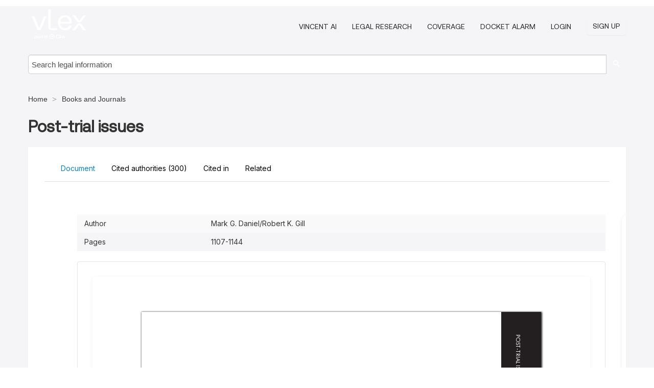

--- FILE ---
content_type: text/html; charset=utf-8
request_url: https://law-journals-books.vlex.com/vid/post-trial-issues-930325294
body_size: 43976
content:
<!DOCTYPE html>
<html lang="en">
    <head>
        
        <link rel="preload" href="/stylesheets/font/vLex.woff" as="font" type="font/woff" crossorigin>
        
        <!-- Google Tag Manager -->
        <script>(function(w,d,s,l,i){w[l]=w[l]||[];w[l].push({'gtm.start':
        new Date().getTime(),event:'gtm.js'});var f=d.getElementsByTagName(s)[0],
        j=d.createElement(s),dl=l!='dataLayer'?'&l='+l:'';j.defer=true;j.src=
        'https://www.googletagmanager.com/gtm.js?id='+i+dl;f.parentNode.insertBefore(j,f);
        })(window,document,'script','dataLayer','GTM-PJMJX5');</script>
        <!-- End Google Tag Manager -->
        
        <link rel="icon" media="(prefers-color-scheme: light)" href="/facade-img/favicon-light.svg?t=1763021373405" />
        <link rel="icon" media="(prefers-color-scheme: dark)" href="/facade-img/favicon-dark.svg?t=1763021373405" />
        <!--[if lte IE 9]>
                <script src="/js/polyfill.js?t=1763021373405"></script>
        <![endif]-->
        <script>
            // Object.assign polyfill for IE11
            if (typeof Object.assign != 'function') {
                // Must be writable: true, enumerable: false, configurable: true
                Object.defineProperty(Object, "assign", {
                    value: function assign(target, varArgs) { // .length of function is 2
                        'use strict';
                        if (target == null) { // TypeError if undefined or null
                            throw new TypeError('Cannot convert undefined or null to object');
                        }

                        var to = Object(target);
                
                        for (var index = 1; index < arguments.length; index++) {
                            var nextSource = arguments[index];
                    
                            if (nextSource != null) { // Skip over if undefined or null
                                for (var nextKey in nextSource) {
                                    // Avoid bugs when hasOwnProperty is shadowed
                                    if (Object.prototype.hasOwnProperty.call(nextSource, nextKey)) {
                                        to[nextKey] = nextSource[nextKey];
                                    }
                                }
                            }
                        }
                        return to;
                    },
                    writable: true,
                    configurable: true
                });
            }
        </script>

        <meta http-equiv="Content-Type" content="text/html; charset=UTF-8">
        <meta charset="utf-8">


        
            <meta property="fb:app_id" content="358097329875" />
        <meta property="og:site_name" content="vLex"/>
                <meta property="og:url" content="https://law-journals-books.vlex.com/vid/post-trial-issues-930325294"/>
        
        <meta property="og:type" content="article"/>
        
            <meta property="og:title" content="Post-trial issues"/>
        
            <meta property="og:image" content="http://law-journals-books.vlex.com/facade-img/meta-og.png" />
        
        
            <meta name="twitter:image" content="http://law-journals-books.vlex.com/facade-img/meta-og.png" />

        <meta content="Law" name="classification">



        <title>Post-trial issues - vLex United States
        </title>

        <meta name="viewport" content="width=device-width, initial-scale=1.0">
            <meta name="description" content="Expert legal books and journals citations and scholarly analysis of Post-trial issues (Volume 2)  with downloadable bibliography and reference tools.">
            <meta content="en" http-equiv="content-language">


            <meta name="robots" content="index,follow" />
            <meta name="googlebot" content="index,follow" />
        <meta name="title" content="Post-trial issues - vLex United States - vLex" />
                <link rel="canonical" href="https://law-journals-books.vlex.com/vid/post-trial-issues-930325294"/>

        

        <script async src="https://www.googletagmanager.com/gtag/js?id=GA_MEASUREMENT_ID"></script>
        <script>
            window.dataLayer = window.dataLayer || [];
            function gtag() { dataLayer.push(arguments); }
            gtag('js', new Date());
        
            // Provide the IDs of the GA4 properties you want to track.
                gtag('config', 'G-VZEM72P2C6', { cookieDomain: 'none', name: 'US'});
        
        
        
        
            var sendNoBounceEvent = function(time) {
            setTimeout(function() {
                gtag('event', 'Over ' + time + ' seconds', {
                'event_category': 'NoBounce'
                });
            }, time * 1000);
            };
        
            sendNoBounceEvent(30);
            sendNoBounceEvent(60);
            sendNoBounceEvent(120);
            sendNoBounceEvent(180);
        
            function gaAll() {
                var args = arguments;
                gtag('get', 'conversion_linker', function(result) {
                    var trackers = result.creationData;
                    for (var i = 0; i < trackers.length; i++) {
                    var cloned_args = Array.prototype.slice.call(args, 0);
                    cloned_args[0] = trackers[i].name + "." + args[0];
                    gtag.apply(this, cloned_args);
                    }
                });
            }
        </script>
        	<link href="/stylesheets/facade-min.css?t=1763021373405" rel="stylesheet">
        

        <!--[if lt IE 9]>
            <script src="/js/html5.js?t=1763021373405"></script>
            <script src="/js/ie8.js?t=1763021373405"></script>
            <link href="/stylesheets/ie8css/css.css?t=1763021373405" rel="stylesheet">
            <link href="/stylesheets/ie8css/vlex.css?t=1763021373405" rel="stylesheet">
        <![endif]-->

        <!--[if lte IE 9]>
            <script src="/js/placeholder_ie.js?t=1763021373405"></script>
        <![endif]-->

        <!-- ClickTale Top part -->
        <script type="text/javascript">
            var WRInitTime=(new Date()).getTime();
        </script>
        <!-- ClickTale end of Top part -->
        <script type="application/ld+json">{"@context":"https://schema.org","@type":"BreadcrumbList","itemListElement":[{"@type":"ListItem","position":"1","name":"Home","item":"https://us.vlex.com"},{"@type":"ListItem","position":2,"name":"Books and Journals","item":"http://law-journals-books.vlex.com"}]}</script>
    </head>

    <body class="page page-index vid  "  data-webapp-path='%2Fvid%2F930325294'  data-country="US" >

        <!-- Google Tag Manager (noscript) -->
        <noscript><iframe src="https://www.googletagmanager.com/ns.html?id=GTM-PJMJX5"
        height="0" width="0" style="display:none;visibility:hidden"></iframe></noscript>
        <!-- End Google Tag Manager (noscript) -->

        <div class="hide
             vid
            
            
            "
            id="page_attr" 
             data-webapp-path='%2Fvid%2F930325294' 
             data-country="US"
             content_type='4' 
            data-locale='en'>
        </div>

            <span id="webapp-path-tk" data-pb-webapp-path='null' class="hide"></span>

            <div id="navigation" class="wrapper ">
              <div class="navbar  navbar-static-top">
                <!--Header & Branding region-->
                <div class="header">
                  <div class="header-inner container">
                    <div class="row-fluid header-nav-container">
                      <div class="span3 to-home">
                        <a href="/">
                          <!--branding/logo-->
                          <span class="brand-logo" title="Home" style="display: flex; align-items: center; margin-bottom: 5px;">
                            <img src="/facade-img/vLex-logo.svg?t=1763021373405" title="vLex United States" alt="vLex United States" />
                            
                          </span>
                        </a>
                      </div>
                      <div class="span9 form-holder">
                        <div>
                          <div class="menu-toggle" onclick="$('.nav-menu').toggleClass('nav-menu--open', 500); $(this).toggleClass('open');">
                            <div class="hamburger"></div>
                          </div>
                          <ul class="nav-menu">
                              <li><a href="//vlex.com/products/vincent-ai" rel="nofollow">VINCENT AI</a></li>
                           
                              <li><a href="//vlex.com/products/legal-research" rel="nofollow">Legal Research</a></li>
            
                            
                              <li><a href="//vlex.com/jurisdictions/US" rel="nofollow">Coverage</a></li>
            
                              <li><a href="//vlex.com/products/docket-alarm" rel="nofollow">DOCKET ALARM</a></li>
                           
                           
                            <li><a href="https://login.vlex.com?next_webapp_url=%2Fvid%2F930325294" rel="nofollow">Login</a></li>
                          
                            <li>
                              <a href="/freetrial/signup/US?webapp_path=%2Fvid%2F930325294" class="btn signup" rel="nofollow">
                                Sign Up
                              </a>
                            </li>
                          </ul>
                          
            
                        </div>
                      </div>
                    </div>
                  </div>
                </div>
                <div class="head-container-searchbar">
                  <div class="form-inline search-form">
                    <form onsubmit="return validate_search(this);" method="get" action="/search" enctype="multipart/form-data" class="onsubmit-search">
                      <input class='placeholder search-input-subheader' type="text" name="q" id="searchinfo" placeholder="Search legal information" required />
                      <button type="submit" class="btn btn-header search-button-subheader"><i class="icon-Buscador"></i></button>
                    </form>
                  </div>
                </div>
              </div>
            </div>
		<vlex-design-system>
        
<div id="content" class="seoArea">
    <div class="container extended block-net">
        <div class="container">
            <div>
            </div>

            
            <ul class="breadcrumb">
            	<li>
            		<a href="/">
            			<span>
            					Home
            			</span>
            		</a>
            	</li>
            
            		<li>
            			<a href="https://law-journals-books.vlex.com/">
            				<span>Books and Journals</span>
            			</a>
            		</li>
            </ul>
            <h1 style="margin-top: 24px; margin-bottom: 16px;"><strong style="font-family: 'Aeonik'; font-size: 32px;">Post-trial issues</strong></h1>

            <div class="row">
                <div class="nav nav-tabs-no-margin">
                    <div class="nav-tabs">
                                    <tab-item class="nav nav-item nav-link internal-tab
                                         active
                                        "
                                         id="default-tab">

                                        <span>Document</span>
                                    </tab-item>

                            <tab-item class="nav nav-item nav-link internal-tab" id="cited-authorities">
                                <span>Cited authorities <span>(300)</span></span>
                            </tab-item>
                            <tab-item class="nav nav-item nav-link internal-tab" id="cited-in">
                                <span>Cited in</span>
                            </tab-item>
                        <tab-item class="nav nav-item nav-link internal-tab" id="related">
                            <span>Related</span>
                        </tab-item>
                    </div>
                </div>

                <div id="default-tab-main-content" class="tab-content">
                    <div>
                        <div id="main-content" class="abovebox bg_white clearfix left-content-area">
                
                                <table class='table table-striped' style="font-family: 'Inter Variable';">
                                        <tr><td style="color: #333333;">Author</td><td style="color: #333333;">Mark G. Daniel/Robert K. Gill</td></tr>
                                        <tr><td style="color: #333333;">Pages</td><td style="color: #333333;">1107-1144</td></tr>
                                </table>
                
                
                
                
                            <div class="container-preview">
                                <div class="content-content clearfix preview-style ">
                                    <div class="inset-ad" style='float: right;margin-left: 2em;'>
                                            <div class="hidden-phone">
                                            </div>
                                    </div>
                
                                    <!-- we do this because if we have show_navigation_index set to true we do not
                                        show the TOC in the sidebar, so we want to keep showing it here -->
                
                                    <div>
                                        <div><div class="content"><div class="html-children"><div><div id="pdf-container" style="width: 782px">
                <style type="text/css">@media screen{}@media print{@page {margin:0;}.d{display:none;}}.pf{position:relative;background-color:white;overflow:hidden;margin:0;border:0;}.pc{position:absolute;border:0;padding:0;margin:0;top:0;left:0;width:100%;height:100%;overflow:hidden;display:block;transform-origin:0 0;-ms-transform-origin:0 0;-webkit-transform-origin:0 0;}.pc.opened{display:block;}.bf{position:absolute;border:0;margin:0;top:0;bottom:0;width:100%;height:100%;-ms-user-select:none;-moz-user-select:none;-webkit-user-select:none;user-select:none;}.bi{position:absolute;border:0;margin:0;-ms-user-select:none;-moz-user-select:none;-webkit-user-select:none;user-select:none;}@media print{.pf{margin:0;box-shadow:none;page-break-after:always;page-break-inside:avoid;}@-moz-document url-prefix(){.pf{overflow:visible;border:1px solid #fff;}.pc{overflow:visible;}}}.c{position:absolute;border:0;padding:0;margin:0;overflow:hidden;display:block;}.t{position:absolute;white-space:pre;font-size:1px;transform-origin:0 100%;-ms-transform-origin:0 100%;-webkit-transform-origin:0 100%;unicode-bidi:bidi-override;-moz-font-feature-settings:"liga" 0;}.t:after{content:'';}.t:before{content:'';display:inline-block;}.t span{position:relative;unicode-bidi:bidi-override;}._{display:inline-block;color:transparent;z-index:-1;}.pi{display:none;}.d{position:absolute;transform-origin:0 100%;-ms-transform-origin:0 100%;-webkit-transform-origin:0 100%;}.it{border:0;background-color:rgba(255,255,255,0.0);}.ir:hover{cursor:pointer;}@media screen{#outline{font-family:Georgia,Times,"Times New Roman",serif;font-size:13px;margin:2em 1em;}#outline ul{padding:0;}#outline li{list-style-type:none;margin:1em 0;}#outline li>ul{margin-left:1em;}#outline a,#outline a:visited,#outline a:hover,#outline a:active{line-height:1.2;color:#e8e8e8;text-overflow:ellipsis;white-space:nowrap;text-decoration:none;display:block;overflow:hidden;outline:0;}#outline a:hover{color:#0cf;}.pf{margin:13px auto;box-shadow:1px 1px 3px 1px #333;border-collapse:separate;}.pc.opened{-webkit-animation:fadein 100ms;animation:fadein 100ms;}}.ff0{font-family:sans-serif;visibility:hidden;}@font-face{font-family:ff1;src:url(https://icbg.s3.us-east-1.amazonaws.com/media/MMf/29D/MMf29DgfCxVOfdRUPTiUnapo1cYRGG4pFL85v5%2BcfP4%2B0%3D?X-Amz-Algorithm=AWS4-HMAC-SHA256&X-Amz-Credential=ASIA5PHC3MTPXFCIRMVT%2F20260121%2Fus-east-1%2Fs3%2Faws4_request&X-Amz-Date=20260121T090026Z&X-Amz-Expires=3600&X-Amz-Security-Token=IQoJb3JpZ2luX2VjEPj%2F%2F%2F%2F%2F%2F%2F%2F%2F%2FwEaCXVzLWVhc3QtMSJIMEYCIQCaf68MjOCN63TQ0XNSw%2BKI8XoZUCf1M9cBZsIQbOQzVgIhAPGrwbaAr3wXJLbfj3sYCawuKUtu07jsPipQNgkghRG2KrwFCMH%2F%2F%2F%2F%2F%2F%2F%2F%2F%2FwEQABoMOTI2MDQxMjAzOTM1IgwOMvTPAPv%2BVr0YKX4qkAUmc1soA5lLAIEFPwyHVkKCsTRAKl3f1afB5rrK1T93XiGrDo4TsJqqAiXRfknXssNezAglsdw2ikKuDceKgYAGKak04tFM%2FAaYHacZZhYSKPXy27j56FmGbt0f4n%2F9etlzv2CEUiPzPP5VcqGxf9sD03GELUxrZ9bVpbG5QwA7d7uD14B1sz5QSQNTTpSwl2Te2r%2Bx5ertMrGO0lt5MRLLyy9FeKcRYyTOWXQFZf3a6sPCcjtJJL1SNiDkkju7DYYnlrqgcSb6N3suPlQM%2FCLvSf%2Brz27Dvvn1os0J79RIxsAWIFUsLmVWgmf2h1NuPnRehJek%2Ff7SxWUDEfjdqe%2Fbz0dphDal1rlnK6PyKb6n6%2FbqCQ4j52NbMUtQ4083UfSc0R9Dx7dLhHh8%2FBnwZCJXRq4DIPOTCdzLFRlptJr%2B9ELit35bg6l7kfAacv8kpN6qhVyyPn6sxhS%2FQ6BCzjjY3TfCiqGIx%2FBTaEP7UDrz9bbdM4YOjDBKnEOGo6JDTfsKffveHhghzp%2F07uwdelb7BjCUSKVzPLTYCFMeB1zpEGvAFaAUulRr23Jik0jH6tgYgDTTmE4b86xPWQg1gM9CwpR6Ib5r3gq1w1MILdW6O%2BW9pyYg1mTboMg2XAh%2BgfQeJwczSo%2BAmhKS7WvCiKFJ7y4CqXwe6GHxLoiJWKcj%2FATifcjjEVFKHIPQ3QL7pUrwohfUCte4KyJKAexXGwhHizzHLhLL3o2T89O5XPc1eaoxUPaDkwHq4ROkTedQf5lN53gkAWAIre64ZtCHIDoh0L1Kf%2Fiilrdn7enln3MsFeRzSZlCjkZ4Yn%2BfQkTyBrs8Od9htlnhhd1J6Q4hc7oDdBB0vhcVasvatAvLt8KMszCujcLLBjqwATRMZKWqpIX2qcZWThEw%2BbzgbUhCZy%2FwjHCCveWWv6%2F6ykGK%2BauqV2xZE0R9Ex0hg3G%2ByvF9ozheUOTs5tuD28Mvc%2BBkfqbFdRTVHbf1wEJ%2B01MT%2F4W9GkFjo%2FMfXW3q55vVTVCKjDom5dntgadgQTLVjh4qGtmQ9yKyC0ahc2o6BsAK7pmOIat8eO9HKpRzaz2MPV93ot8i9vuZ1%2BllfEvkzusJkOD8rx%2BzswcJcp%2Fy&X-Amz-SignedHeaders=host&X-Amz-Signature=a102e1d6e566737cc1cdff10705f75d86565ca37472724ed4be4eda9c316b00e)format("woff");}.ff1{font-family:ff1;line-height:0.971000;font-style:normal;font-weight:normal;visibility:visible;}@font-face{font-family:ff2;src:url(https://icbg.s3.us-east-1.amazonaws.com/media/MMG/Dv%2B/MMGDv%2BZW2aij8lellFmD3Fftf57fFARdSNJ4CfsRLXS9o%3D?X-Amz-Algorithm=AWS4-HMAC-SHA256&X-Amz-Credential=ASIA5PHC3MTPXFCIRMVT%2F20260121%2Fus-east-1%2Fs3%2Faws4_request&X-Amz-Date=20260121T090026Z&X-Amz-Expires=3600&X-Amz-Security-Token=IQoJb3JpZ2luX2VjEPj%2F%2F%2F%2F%2F%2F%2F%2F%2F%2FwEaCXVzLWVhc3QtMSJIMEYCIQCaf68MjOCN63TQ0XNSw%2BKI8XoZUCf1M9cBZsIQbOQzVgIhAPGrwbaAr3wXJLbfj3sYCawuKUtu07jsPipQNgkghRG2KrwFCMH%2F%2F%2F%2F%2F%2F%2F%2F%2F%2FwEQABoMOTI2MDQxMjAzOTM1IgwOMvTPAPv%2BVr0YKX4qkAUmc1soA5lLAIEFPwyHVkKCsTRAKl3f1afB5rrK1T93XiGrDo4TsJqqAiXRfknXssNezAglsdw2ikKuDceKgYAGKak04tFM%2FAaYHacZZhYSKPXy27j56FmGbt0f4n%2F9etlzv2CEUiPzPP5VcqGxf9sD03GELUxrZ9bVpbG5QwA7d7uD14B1sz5QSQNTTpSwl2Te2r%2Bx5ertMrGO0lt5MRLLyy9FeKcRYyTOWXQFZf3a6sPCcjtJJL1SNiDkkju7DYYnlrqgcSb6N3suPlQM%2FCLvSf%2Brz27Dvvn1os0J79RIxsAWIFUsLmVWgmf2h1NuPnRehJek%2Ff7SxWUDEfjdqe%2Fbz0dphDal1rlnK6PyKb6n6%2FbqCQ4j52NbMUtQ4083UfSc0R9Dx7dLhHh8%2FBnwZCJXRq4DIPOTCdzLFRlptJr%2B9ELit35bg6l7kfAacv8kpN6qhVyyPn6sxhS%2FQ6BCzjjY3TfCiqGIx%2FBTaEP7UDrz9bbdM4YOjDBKnEOGo6JDTfsKffveHhghzp%2F07uwdelb7BjCUSKVzPLTYCFMeB1zpEGvAFaAUulRr23Jik0jH6tgYgDTTmE4b86xPWQg1gM9CwpR6Ib5r3gq1w1MILdW6O%2BW9pyYg1mTboMg2XAh%2BgfQeJwczSo%2BAmhKS7WvCiKFJ7y4CqXwe6GHxLoiJWKcj%2FATifcjjEVFKHIPQ3QL7pUrwohfUCte4KyJKAexXGwhHizzHLhLL3o2T89O5XPc1eaoxUPaDkwHq4ROkTedQf5lN53gkAWAIre64ZtCHIDoh0L1Kf%2Fiilrdn7enln3MsFeRzSZlCjkZ4Yn%2BfQkTyBrs8Od9htlnhhd1J6Q4hc7oDdBB0vhcVasvatAvLt8KMszCujcLLBjqwATRMZKWqpIX2qcZWThEw%2BbzgbUhCZy%2FwjHCCveWWv6%2F6ykGK%2BauqV2xZE0R9Ex0hg3G%2ByvF9ozheUOTs5tuD28Mvc%2BBkfqbFdRTVHbf1wEJ%2B01MT%2F4W9GkFjo%2FMfXW3q55vVTVCKjDom5dntgadgQTLVjh4qGtmQ9yKyC0ahc2o6BsAK7pmOIat8eO9HKpRzaz2MPV93ot8i9vuZ1%2BllfEvkzusJkOD8rx%2BzswcJcp%2Fy&X-Amz-SignedHeaders=host&X-Amz-Signature=2c9ed8278b509fd81bc16971e74fa5157ce938dc253ad04aea4c97dab102099d)format("woff");}.ff2{font-family:ff2;line-height:0.971000;font-style:normal;font-weight:normal;visibility:visible;}@font-face{font-family:ff3;src:url(https://icbg.s3.us-east-1.amazonaws.com/media/MMK/X8b/MMKX8bZJZIxrBGT4byDHAn0aKo6kxlOmgZnjfOAnzXBho%3D?X-Amz-Algorithm=AWS4-HMAC-SHA256&X-Amz-Credential=ASIA5PHC3MTPXFCIRMVT%2F20260121%2Fus-east-1%2Fs3%2Faws4_request&X-Amz-Date=20260121T090026Z&X-Amz-Expires=3600&X-Amz-Security-Token=IQoJb3JpZ2luX2VjEPj%2F%2F%2F%2F%2F%2F%2F%2F%2F%2FwEaCXVzLWVhc3QtMSJIMEYCIQCaf68MjOCN63TQ0XNSw%2BKI8XoZUCf1M9cBZsIQbOQzVgIhAPGrwbaAr3wXJLbfj3sYCawuKUtu07jsPipQNgkghRG2KrwFCMH%2F%2F%2F%2F%2F%2F%2F%2F%2F%2FwEQABoMOTI2MDQxMjAzOTM1IgwOMvTPAPv%2BVr0YKX4qkAUmc1soA5lLAIEFPwyHVkKCsTRAKl3f1afB5rrK1T93XiGrDo4TsJqqAiXRfknXssNezAglsdw2ikKuDceKgYAGKak04tFM%2FAaYHacZZhYSKPXy27j56FmGbt0f4n%2F9etlzv2CEUiPzPP5VcqGxf9sD03GELUxrZ9bVpbG5QwA7d7uD14B1sz5QSQNTTpSwl2Te2r%2Bx5ertMrGO0lt5MRLLyy9FeKcRYyTOWXQFZf3a6sPCcjtJJL1SNiDkkju7DYYnlrqgcSb6N3suPlQM%2FCLvSf%2Brz27Dvvn1os0J79RIxsAWIFUsLmVWgmf2h1NuPnRehJek%2Ff7SxWUDEfjdqe%2Fbz0dphDal1rlnK6PyKb6n6%2FbqCQ4j52NbMUtQ4083UfSc0R9Dx7dLhHh8%2FBnwZCJXRq4DIPOTCdzLFRlptJr%2B9ELit35bg6l7kfAacv8kpN6qhVyyPn6sxhS%2FQ6BCzjjY3TfCiqGIx%2FBTaEP7UDrz9bbdM4YOjDBKnEOGo6JDTfsKffveHhghzp%2F07uwdelb7BjCUSKVzPLTYCFMeB1zpEGvAFaAUulRr23Jik0jH6tgYgDTTmE4b86xPWQg1gM9CwpR6Ib5r3gq1w1MILdW6O%2BW9pyYg1mTboMg2XAh%2BgfQeJwczSo%2BAmhKS7WvCiKFJ7y4CqXwe6GHxLoiJWKcj%2FATifcjjEVFKHIPQ3QL7pUrwohfUCte4KyJKAexXGwhHizzHLhLL3o2T89O5XPc1eaoxUPaDkwHq4ROkTedQf5lN53gkAWAIre64ZtCHIDoh0L1Kf%2Fiilrdn7enln3MsFeRzSZlCjkZ4Yn%2BfQkTyBrs8Od9htlnhhd1J6Q4hc7oDdBB0vhcVasvatAvLt8KMszCujcLLBjqwATRMZKWqpIX2qcZWThEw%2BbzgbUhCZy%2FwjHCCveWWv6%2F6ykGK%2BauqV2xZE0R9Ex0hg3G%2ByvF9ozheUOTs5tuD28Mvc%2BBkfqbFdRTVHbf1wEJ%2B01MT%2F4W9GkFjo%2FMfXW3q55vVTVCKjDom5dntgadgQTLVjh4qGtmQ9yKyC0ahc2o6BsAK7pmOIat8eO9HKpRzaz2MPV93ot8i9vuZ1%2BllfEvkzusJkOD8rx%2BzswcJcp%2Fy&X-Amz-SignedHeaders=host&X-Amz-Signature=f23a219e37c0c1629eda6f6ea740d90592b416b6519469baf614616af4f35723)format("woff");}.ff3{font-family:ff3;line-height:0.969000;font-style:normal;font-weight:normal;visibility:visible;}@font-face{font-family:ff4;src:url(https://icbg.s3.us-east-1.amazonaws.com/media/MMC/xLP/MMCxLPoRV%2B627N2Fu0rzKBfZBHb4l%2BbJCNFSKSqHAI8rE%3D?X-Amz-Algorithm=AWS4-HMAC-SHA256&X-Amz-Credential=ASIA5PHC3MTPXFCIRMVT%2F20260121%2Fus-east-1%2Fs3%2Faws4_request&X-Amz-Date=20260121T090026Z&X-Amz-Expires=3600&X-Amz-Security-Token=IQoJb3JpZ2luX2VjEPj%2F%2F%2F%2F%2F%2F%2F%2F%2F%2FwEaCXVzLWVhc3QtMSJIMEYCIQCaf68MjOCN63TQ0XNSw%2BKI8XoZUCf1M9cBZsIQbOQzVgIhAPGrwbaAr3wXJLbfj3sYCawuKUtu07jsPipQNgkghRG2KrwFCMH%2F%2F%2F%2F%2F%2F%2F%2F%2F%2FwEQABoMOTI2MDQxMjAzOTM1IgwOMvTPAPv%2BVr0YKX4qkAUmc1soA5lLAIEFPwyHVkKCsTRAKl3f1afB5rrK1T93XiGrDo4TsJqqAiXRfknXssNezAglsdw2ikKuDceKgYAGKak04tFM%2FAaYHacZZhYSKPXy27j56FmGbt0f4n%2F9etlzv2CEUiPzPP5VcqGxf9sD03GELUxrZ9bVpbG5QwA7d7uD14B1sz5QSQNTTpSwl2Te2r%2Bx5ertMrGO0lt5MRLLyy9FeKcRYyTOWXQFZf3a6sPCcjtJJL1SNiDkkju7DYYnlrqgcSb6N3suPlQM%2FCLvSf%2Brz27Dvvn1os0J79RIxsAWIFUsLmVWgmf2h1NuPnRehJek%2Ff7SxWUDEfjdqe%2Fbz0dphDal1rlnK6PyKb6n6%2FbqCQ4j52NbMUtQ4083UfSc0R9Dx7dLhHh8%2FBnwZCJXRq4DIPOTCdzLFRlptJr%2B9ELit35bg6l7kfAacv8kpN6qhVyyPn6sxhS%2FQ6BCzjjY3TfCiqGIx%2FBTaEP7UDrz9bbdM4YOjDBKnEOGo6JDTfsKffveHhghzp%2F07uwdelb7BjCUSKVzPLTYCFMeB1zpEGvAFaAUulRr23Jik0jH6tgYgDTTmE4b86xPWQg1gM9CwpR6Ib5r3gq1w1MILdW6O%2BW9pyYg1mTboMg2XAh%2BgfQeJwczSo%2BAmhKS7WvCiKFJ7y4CqXwe6GHxLoiJWKcj%2FATifcjjEVFKHIPQ3QL7pUrwohfUCte4KyJKAexXGwhHizzHLhLL3o2T89O5XPc1eaoxUPaDkwHq4ROkTedQf5lN53gkAWAIre64ZtCHIDoh0L1Kf%2Fiilrdn7enln3MsFeRzSZlCjkZ4Yn%2BfQkTyBrs8Od9htlnhhd1J6Q4hc7oDdBB0vhcVasvatAvLt8KMszCujcLLBjqwATRMZKWqpIX2qcZWThEw%2BbzgbUhCZy%2FwjHCCveWWv6%2F6ykGK%2BauqV2xZE0R9Ex0hg3G%2ByvF9ozheUOTs5tuD28Mvc%2BBkfqbFdRTVHbf1wEJ%2B01MT%2F4W9GkFjo%2FMfXW3q55vVTVCKjDom5dntgadgQTLVjh4qGtmQ9yKyC0ahc2o6BsAK7pmOIat8eO9HKpRzaz2MPV93ot8i9vuZ1%2BllfEvkzusJkOD8rx%2BzswcJcp%2Fy&X-Amz-SignedHeaders=host&X-Amz-Signature=02dd8ddfdfc070071098e39008d8dbd7491f19f31e3303e54aa258ef659cf6ec)format("woff");}.ff4{font-family:ff4;line-height:0.742000;font-style:normal;font-weight:normal;visibility:visible;}@font-face{font-family:ff5;src:url(https://icbg.s3.us-east-1.amazonaws.com/media/MMo/thj/MMothjOp7wSu/%2BENtaNBY3ICiILkUJvCKPNw0witeQ1BI%3D?X-Amz-Algorithm=AWS4-HMAC-SHA256&X-Amz-Credential=ASIA5PHC3MTPXFCIRMVT%2F20260121%2Fus-east-1%2Fs3%2Faws4_request&X-Amz-Date=20260121T090026Z&X-Amz-Expires=3600&X-Amz-Security-Token=IQoJb3JpZ2luX2VjEPj%2F%2F%2F%2F%2F%2F%2F%2F%2F%2FwEaCXVzLWVhc3QtMSJIMEYCIQCaf68MjOCN63TQ0XNSw%2BKI8XoZUCf1M9cBZsIQbOQzVgIhAPGrwbaAr3wXJLbfj3sYCawuKUtu07jsPipQNgkghRG2KrwFCMH%2F%2F%2F%2F%2F%2F%2F%2F%2F%2FwEQABoMOTI2MDQxMjAzOTM1IgwOMvTPAPv%2BVr0YKX4qkAUmc1soA5lLAIEFPwyHVkKCsTRAKl3f1afB5rrK1T93XiGrDo4TsJqqAiXRfknXssNezAglsdw2ikKuDceKgYAGKak04tFM%2FAaYHacZZhYSKPXy27j56FmGbt0f4n%2F9etlzv2CEUiPzPP5VcqGxf9sD03GELUxrZ9bVpbG5QwA7d7uD14B1sz5QSQNTTpSwl2Te2r%2Bx5ertMrGO0lt5MRLLyy9FeKcRYyTOWXQFZf3a6sPCcjtJJL1SNiDkkju7DYYnlrqgcSb6N3suPlQM%2FCLvSf%2Brz27Dvvn1os0J79RIxsAWIFUsLmVWgmf2h1NuPnRehJek%2Ff7SxWUDEfjdqe%2Fbz0dphDal1rlnK6PyKb6n6%2FbqCQ4j52NbMUtQ4083UfSc0R9Dx7dLhHh8%2FBnwZCJXRq4DIPOTCdzLFRlptJr%2B9ELit35bg6l7kfAacv8kpN6qhVyyPn6sxhS%2FQ6BCzjjY3TfCiqGIx%2FBTaEP7UDrz9bbdM4YOjDBKnEOGo6JDTfsKffveHhghzp%2F07uwdelb7BjCUSKVzPLTYCFMeB1zpEGvAFaAUulRr23Jik0jH6tgYgDTTmE4b86xPWQg1gM9CwpR6Ib5r3gq1w1MILdW6O%2BW9pyYg1mTboMg2XAh%2BgfQeJwczSo%2BAmhKS7WvCiKFJ7y4CqXwe6GHxLoiJWKcj%2FATifcjjEVFKHIPQ3QL7pUrwohfUCte4KyJKAexXGwhHizzHLhLL3o2T89O5XPc1eaoxUPaDkwHq4ROkTedQf5lN53gkAWAIre64ZtCHIDoh0L1Kf%2Fiilrdn7enln3MsFeRzSZlCjkZ4Yn%2BfQkTyBrs8Od9htlnhhd1J6Q4hc7oDdBB0vhcVasvatAvLt8KMszCujcLLBjqwATRMZKWqpIX2qcZWThEw%2BbzgbUhCZy%2FwjHCCveWWv6%2F6ykGK%2BauqV2xZE0R9Ex0hg3G%2ByvF9ozheUOTs5tuD28Mvc%2BBkfqbFdRTVHbf1wEJ%2B01MT%2F4W9GkFjo%2FMfXW3q55vVTVCKjDom5dntgadgQTLVjh4qGtmQ9yKyC0ahc2o6BsAK7pmOIat8eO9HKpRzaz2MPV93ot8i9vuZ1%2BllfEvkzusJkOD8rx%2BzswcJcp%2Fy&X-Amz-SignedHeaders=host&X-Amz-Signature=26db4232b76c5140864ddba7b3a80410c539558165e876ccd9d53a98ec984da3)format("woff");}.ff5{font-family:ff5;line-height:0.910645;font-style:normal;font-weight:normal;visibility:visible;}@font-face{font-family:ff6;src:url(https://icbg.s3.us-east-1.amazonaws.com/media/MM6/eyK/MM6eyKFhwkgpB2pavZt0LYRbhWCsR6aOyqwSatzmFSzmc%3D?X-Amz-Algorithm=AWS4-HMAC-SHA256&X-Amz-Credential=ASIA5PHC3MTPXFCIRMVT%2F20260121%2Fus-east-1%2Fs3%2Faws4_request&X-Amz-Date=20260121T090026Z&X-Amz-Expires=3600&X-Amz-Security-Token=IQoJb3JpZ2luX2VjEPj%2F%2F%2F%2F%2F%2F%2F%2F%2F%2FwEaCXVzLWVhc3QtMSJIMEYCIQCaf68MjOCN63TQ0XNSw%2BKI8XoZUCf1M9cBZsIQbOQzVgIhAPGrwbaAr3wXJLbfj3sYCawuKUtu07jsPipQNgkghRG2KrwFCMH%2F%2F%2F%2F%2F%2F%2F%2F%2F%2FwEQABoMOTI2MDQxMjAzOTM1IgwOMvTPAPv%2BVr0YKX4qkAUmc1soA5lLAIEFPwyHVkKCsTRAKl3f1afB5rrK1T93XiGrDo4TsJqqAiXRfknXssNezAglsdw2ikKuDceKgYAGKak04tFM%2FAaYHacZZhYSKPXy27j56FmGbt0f4n%2F9etlzv2CEUiPzPP5VcqGxf9sD03GELUxrZ9bVpbG5QwA7d7uD14B1sz5QSQNTTpSwl2Te2r%2Bx5ertMrGO0lt5MRLLyy9FeKcRYyTOWXQFZf3a6sPCcjtJJL1SNiDkkju7DYYnlrqgcSb6N3suPlQM%2FCLvSf%2Brz27Dvvn1os0J79RIxsAWIFUsLmVWgmf2h1NuPnRehJek%2Ff7SxWUDEfjdqe%2Fbz0dphDal1rlnK6PyKb6n6%2FbqCQ4j52NbMUtQ4083UfSc0R9Dx7dLhHh8%2FBnwZCJXRq4DIPOTCdzLFRlptJr%2B9ELit35bg6l7kfAacv8kpN6qhVyyPn6sxhS%2FQ6BCzjjY3TfCiqGIx%2FBTaEP7UDrz9bbdM4YOjDBKnEOGo6JDTfsKffveHhghzp%2F07uwdelb7BjCUSKVzPLTYCFMeB1zpEGvAFaAUulRr23Jik0jH6tgYgDTTmE4b86xPWQg1gM9CwpR6Ib5r3gq1w1MILdW6O%2BW9pyYg1mTboMg2XAh%2BgfQeJwczSo%2BAmhKS7WvCiKFJ7y4CqXwe6GHxLoiJWKcj%2FATifcjjEVFKHIPQ3QL7pUrwohfUCte4KyJKAexXGwhHizzHLhLL3o2T89O5XPc1eaoxUPaDkwHq4ROkTedQf5lN53gkAWAIre64ZtCHIDoh0L1Kf%2Fiilrdn7enln3MsFeRzSZlCjkZ4Yn%2BfQkTyBrs8Od9htlnhhd1J6Q4hc7oDdBB0vhcVasvatAvLt8KMszCujcLLBjqwATRMZKWqpIX2qcZWThEw%2BbzgbUhCZy%2FwjHCCveWWv6%2F6ykGK%2BauqV2xZE0R9Ex0hg3G%2ByvF9ozheUOTs5tuD28Mvc%2BBkfqbFdRTVHbf1wEJ%2B01MT%2F4W9GkFjo%2FMfXW3q55vVTVCKjDom5dntgadgQTLVjh4qGtmQ9yKyC0ahc2o6BsAK7pmOIat8eO9HKpRzaz2MPV93ot8i9vuZ1%2BllfEvkzusJkOD8rx%2BzswcJcp%2Fy&X-Amz-SignedHeaders=host&X-Amz-Signature=d8661a9fc410805313a9a94ee49a3ae9cdd04cf0b62ff7a0b28d4151f4c8709c)format("woff");}.ff6{font-family:ff6;line-height:0.933594;font-style:normal;font-weight:normal;visibility:visible;}@font-face{font-family:ff7;src:url(https://icbg.s3.us-east-1.amazonaws.com/media/MMq/JvY/MMqJvYa3pfZN1Xdya0F5tktpf7y98FECW5xkiqAjHsdFw%3D?X-Amz-Algorithm=AWS4-HMAC-SHA256&X-Amz-Credential=ASIA5PHC3MTPXFCIRMVT%2F20260121%2Fus-east-1%2Fs3%2Faws4_request&X-Amz-Date=20260121T090026Z&X-Amz-Expires=3600&X-Amz-Security-Token=IQoJb3JpZ2luX2VjEPj%2F%2F%2F%2F%2F%2F%2F%2F%2F%2FwEaCXVzLWVhc3QtMSJIMEYCIQCaf68MjOCN63TQ0XNSw%2BKI8XoZUCf1M9cBZsIQbOQzVgIhAPGrwbaAr3wXJLbfj3sYCawuKUtu07jsPipQNgkghRG2KrwFCMH%2F%2F%2F%2F%2F%2F%2F%2F%2F%2FwEQABoMOTI2MDQxMjAzOTM1IgwOMvTPAPv%2BVr0YKX4qkAUmc1soA5lLAIEFPwyHVkKCsTRAKl3f1afB5rrK1T93XiGrDo4TsJqqAiXRfknXssNezAglsdw2ikKuDceKgYAGKak04tFM%2FAaYHacZZhYSKPXy27j56FmGbt0f4n%2F9etlzv2CEUiPzPP5VcqGxf9sD03GELUxrZ9bVpbG5QwA7d7uD14B1sz5QSQNTTpSwl2Te2r%2Bx5ertMrGO0lt5MRLLyy9FeKcRYyTOWXQFZf3a6sPCcjtJJL1SNiDkkju7DYYnlrqgcSb6N3suPlQM%2FCLvSf%2Brz27Dvvn1os0J79RIxsAWIFUsLmVWgmf2h1NuPnRehJek%2Ff7SxWUDEfjdqe%2Fbz0dphDal1rlnK6PyKb6n6%2FbqCQ4j52NbMUtQ4083UfSc0R9Dx7dLhHh8%2FBnwZCJXRq4DIPOTCdzLFRlptJr%2B9ELit35bg6l7kfAacv8kpN6qhVyyPn6sxhS%2FQ6BCzjjY3TfCiqGIx%2FBTaEP7UDrz9bbdM4YOjDBKnEOGo6JDTfsKffveHhghzp%2F07uwdelb7BjCUSKVzPLTYCFMeB1zpEGvAFaAUulRr23Jik0jH6tgYgDTTmE4b86xPWQg1gM9CwpR6Ib5r3gq1w1MILdW6O%2BW9pyYg1mTboMg2XAh%2BgfQeJwczSo%2BAmhKS7WvCiKFJ7y4CqXwe6GHxLoiJWKcj%2FATifcjjEVFKHIPQ3QL7pUrwohfUCte4KyJKAexXGwhHizzHLhLL3o2T89O5XPc1eaoxUPaDkwHq4ROkTedQf5lN53gkAWAIre64ZtCHIDoh0L1Kf%2Fiilrdn7enln3MsFeRzSZlCjkZ4Yn%2BfQkTyBrs8Od9htlnhhd1J6Q4hc7oDdBB0vhcVasvatAvLt8KMszCujcLLBjqwATRMZKWqpIX2qcZWThEw%2BbzgbUhCZy%2FwjHCCveWWv6%2F6ykGK%2BauqV2xZE0R9Ex0hg3G%2ByvF9ozheUOTs5tuD28Mvc%2BBkfqbFdRTVHbf1wEJ%2B01MT%2F4W9GkFjo%2FMfXW3q55vVTVCKjDom5dntgadgQTLVjh4qGtmQ9yKyC0ahc2o6BsAK7pmOIat8eO9HKpRzaz2MPV93ot8i9vuZ1%2BllfEvkzusJkOD8rx%2BzswcJcp%2Fy&X-Amz-SignedHeaders=host&X-Amz-Signature=01e4a44f282d887f20fe00253324f81bc8e8c2370b57d61e83bdfc78124d971f)format("woff");}.ff7{font-family:ff7;line-height:0.910645;font-style:normal;font-weight:normal;visibility:visible;}@font-face{font-family:ff8;src:url(https://icbg.s3.us-east-1.amazonaws.com/media/MMC/pj3/MMCpj32YHyASh2Vvvo3X9aPCCE7GEkG4q/%2BxTYPi2%2B5ZE%3D?X-Amz-Algorithm=AWS4-HMAC-SHA256&X-Amz-Credential=ASIA5PHC3MTPXFCIRMVT%2F20260121%2Fus-east-1%2Fs3%2Faws4_request&X-Amz-Date=20260121T090026Z&X-Amz-Expires=3600&X-Amz-Security-Token=IQoJb3JpZ2luX2VjEPj%2F%2F%2F%2F%2F%2F%2F%2F%2F%2FwEaCXVzLWVhc3QtMSJIMEYCIQCaf68MjOCN63TQ0XNSw%2BKI8XoZUCf1M9cBZsIQbOQzVgIhAPGrwbaAr3wXJLbfj3sYCawuKUtu07jsPipQNgkghRG2KrwFCMH%2F%2F%2F%2F%2F%2F%2F%2F%2F%2FwEQABoMOTI2MDQxMjAzOTM1IgwOMvTPAPv%2BVr0YKX4qkAUmc1soA5lLAIEFPwyHVkKCsTRAKl3f1afB5rrK1T93XiGrDo4TsJqqAiXRfknXssNezAglsdw2ikKuDceKgYAGKak04tFM%2FAaYHacZZhYSKPXy27j56FmGbt0f4n%2F9etlzv2CEUiPzPP5VcqGxf9sD03GELUxrZ9bVpbG5QwA7d7uD14B1sz5QSQNTTpSwl2Te2r%2Bx5ertMrGO0lt5MRLLyy9FeKcRYyTOWXQFZf3a6sPCcjtJJL1SNiDkkju7DYYnlrqgcSb6N3suPlQM%2FCLvSf%2Brz27Dvvn1os0J79RIxsAWIFUsLmVWgmf2h1NuPnRehJek%2Ff7SxWUDEfjdqe%2Fbz0dphDal1rlnK6PyKb6n6%2FbqCQ4j52NbMUtQ4083UfSc0R9Dx7dLhHh8%2FBnwZCJXRq4DIPOTCdzLFRlptJr%2B9ELit35bg6l7kfAacv8kpN6qhVyyPn6sxhS%2FQ6BCzjjY3TfCiqGIx%2FBTaEP7UDrz9bbdM4YOjDBKnEOGo6JDTfsKffveHhghzp%2F07uwdelb7BjCUSKVzPLTYCFMeB1zpEGvAFaAUulRr23Jik0jH6tgYgDTTmE4b86xPWQg1gM9CwpR6Ib5r3gq1w1MILdW6O%2BW9pyYg1mTboMg2XAh%2BgfQeJwczSo%2BAmhKS7WvCiKFJ7y4CqXwe6GHxLoiJWKcj%2FATifcjjEVFKHIPQ3QL7pUrwohfUCte4KyJKAexXGwhHizzHLhLL3o2T89O5XPc1eaoxUPaDkwHq4ROkTedQf5lN53gkAWAIre64ZtCHIDoh0L1Kf%2Fiilrdn7enln3MsFeRzSZlCjkZ4Yn%2BfQkTyBrs8Od9htlnhhd1J6Q4hc7oDdBB0vhcVasvatAvLt8KMszCujcLLBjqwATRMZKWqpIX2qcZWThEw%2BbzgbUhCZy%2FwjHCCveWWv6%2F6ykGK%2BauqV2xZE0R9Ex0hg3G%2ByvF9ozheUOTs5tuD28Mvc%2BBkfqbFdRTVHbf1wEJ%2B01MT%2F4W9GkFjo%2FMfXW3q55vVTVCKjDom5dntgadgQTLVjh4qGtmQ9yKyC0ahc2o6BsAK7pmOIat8eO9HKpRzaz2MPV93ot8i9vuZ1%2BllfEvkzusJkOD8rx%2BzswcJcp%2Fy&X-Amz-SignedHeaders=host&X-Amz-Signature=1549e9380fea73b6c61d523d2f8ba5ae339e4d13cf0cc205eff2b045456250ff)format("woff");}.ff8{font-family:ff8;line-height:0.910156;font-style:normal;font-weight:normal;visibility:visible;}@font-face{font-family:ff9;src:url(https://icbg.s3.us-east-1.amazonaws.com/media/MMk/4W9/MMk4W9VkbcmDB3C6gefv6PEx3e8QHsUZpPM163WZ5EeYg%3D?X-Amz-Algorithm=AWS4-HMAC-SHA256&X-Amz-Credential=ASIA5PHC3MTPXFCIRMVT%2F20260121%2Fus-east-1%2Fs3%2Faws4_request&X-Amz-Date=20260121T090026Z&X-Amz-Expires=3600&X-Amz-Security-Token=IQoJb3JpZ2luX2VjEPj%2F%2F%2F%2F%2F%2F%2F%2F%2F%2FwEaCXVzLWVhc3QtMSJIMEYCIQCaf68MjOCN63TQ0XNSw%2BKI8XoZUCf1M9cBZsIQbOQzVgIhAPGrwbaAr3wXJLbfj3sYCawuKUtu07jsPipQNgkghRG2KrwFCMH%2F%2F%2F%2F%2F%2F%2F%2F%2F%2FwEQABoMOTI2MDQxMjAzOTM1IgwOMvTPAPv%2BVr0YKX4qkAUmc1soA5lLAIEFPwyHVkKCsTRAKl3f1afB5rrK1T93XiGrDo4TsJqqAiXRfknXssNezAglsdw2ikKuDceKgYAGKak04tFM%2FAaYHacZZhYSKPXy27j56FmGbt0f4n%2F9etlzv2CEUiPzPP5VcqGxf9sD03GELUxrZ9bVpbG5QwA7d7uD14B1sz5QSQNTTpSwl2Te2r%2Bx5ertMrGO0lt5MRLLyy9FeKcRYyTOWXQFZf3a6sPCcjtJJL1SNiDkkju7DYYnlrqgcSb6N3suPlQM%2FCLvSf%2Brz27Dvvn1os0J79RIxsAWIFUsLmVWgmf2h1NuPnRehJek%2Ff7SxWUDEfjdqe%2Fbz0dphDal1rlnK6PyKb6n6%2FbqCQ4j52NbMUtQ4083UfSc0R9Dx7dLhHh8%2FBnwZCJXRq4DIPOTCdzLFRlptJr%2B9ELit35bg6l7kfAacv8kpN6qhVyyPn6sxhS%2FQ6BCzjjY3TfCiqGIx%2FBTaEP7UDrz9bbdM4YOjDBKnEOGo6JDTfsKffveHhghzp%2F07uwdelb7BjCUSKVzPLTYCFMeB1zpEGvAFaAUulRr23Jik0jH6tgYgDTTmE4b86xPWQg1gM9CwpR6Ib5r3gq1w1MILdW6O%2BW9pyYg1mTboMg2XAh%2BgfQeJwczSo%2BAmhKS7WvCiKFJ7y4CqXwe6GHxLoiJWKcj%2FATifcjjEVFKHIPQ3QL7pUrwohfUCte4KyJKAexXGwhHizzHLhLL3o2T89O5XPc1eaoxUPaDkwHq4ROkTedQf5lN53gkAWAIre64ZtCHIDoh0L1Kf%2Fiilrdn7enln3MsFeRzSZlCjkZ4Yn%2BfQkTyBrs8Od9htlnhhd1J6Q4hc7oDdBB0vhcVasvatAvLt8KMszCujcLLBjqwATRMZKWqpIX2qcZWThEw%2BbzgbUhCZy%2FwjHCCveWWv6%2F6ykGK%2BauqV2xZE0R9Ex0hg3G%2ByvF9ozheUOTs5tuD28Mvc%2BBkfqbFdRTVHbf1wEJ%2B01MT%2F4W9GkFjo%2FMfXW3q55vVTVCKjDom5dntgadgQTLVjh4qGtmQ9yKyC0ahc2o6BsAK7pmOIat8eO9HKpRzaz2MPV93ot8i9vuZ1%2BllfEvkzusJkOD8rx%2BzswcJcp%2Fy&X-Amz-SignedHeaders=host&X-Amz-Signature=95c97585617ce9fc9642c20ae6f6efa20558b7f7a1827d33a0d9367c042c5993)format("woff");}.ff9{font-family:ff9;line-height:0.910156;font-style:normal;font-weight:normal;visibility:visible;}@font-face{font-family:ffa;src:url(https://icbg.s3.us-east-1.amazonaws.com/media/MM//y4W/MM/y4WmWg9hpDrhm7BoNbSz3cF00CnEUfKxGRmyjOSjGg%3D?X-Amz-Algorithm=AWS4-HMAC-SHA256&X-Amz-Credential=ASIA5PHC3MTPXFCIRMVT%2F20260121%2Fus-east-1%2Fs3%2Faws4_request&X-Amz-Date=20260121T090026Z&X-Amz-Expires=3600&X-Amz-Security-Token=IQoJb3JpZ2luX2VjEPj%2F%2F%2F%2F%2F%2F%2F%2F%2F%2FwEaCXVzLWVhc3QtMSJIMEYCIQCaf68MjOCN63TQ0XNSw%2BKI8XoZUCf1M9cBZsIQbOQzVgIhAPGrwbaAr3wXJLbfj3sYCawuKUtu07jsPipQNgkghRG2KrwFCMH%2F%2F%2F%2F%2F%2F%2F%2F%2F%2FwEQABoMOTI2MDQxMjAzOTM1IgwOMvTPAPv%2BVr0YKX4qkAUmc1soA5lLAIEFPwyHVkKCsTRAKl3f1afB5rrK1T93XiGrDo4TsJqqAiXRfknXssNezAglsdw2ikKuDceKgYAGKak04tFM%2FAaYHacZZhYSKPXy27j56FmGbt0f4n%2F9etlzv2CEUiPzPP5VcqGxf9sD03GELUxrZ9bVpbG5QwA7d7uD14B1sz5QSQNTTpSwl2Te2r%2Bx5ertMrGO0lt5MRLLyy9FeKcRYyTOWXQFZf3a6sPCcjtJJL1SNiDkkju7DYYnlrqgcSb6N3suPlQM%2FCLvSf%2Brz27Dvvn1os0J79RIxsAWIFUsLmVWgmf2h1NuPnRehJek%2Ff7SxWUDEfjdqe%2Fbz0dphDal1rlnK6PyKb6n6%2FbqCQ4j52NbMUtQ4083UfSc0R9Dx7dLhHh8%2FBnwZCJXRq4DIPOTCdzLFRlptJr%2B9ELit35bg6l7kfAacv8kpN6qhVyyPn6sxhS%2FQ6BCzjjY3TfCiqGIx%2FBTaEP7UDrz9bbdM4YOjDBKnEOGo6JDTfsKffveHhghzp%2F07uwdelb7BjCUSKVzPLTYCFMeB1zpEGvAFaAUulRr23Jik0jH6tgYgDTTmE4b86xPWQg1gM9CwpR6Ib5r3gq1w1MILdW6O%2BW9pyYg1mTboMg2XAh%2BgfQeJwczSo%2BAmhKS7WvCiKFJ7y4CqXwe6GHxLoiJWKcj%2FATifcjjEVFKHIPQ3QL7pUrwohfUCte4KyJKAexXGwhHizzHLhLL3o2T89O5XPc1eaoxUPaDkwHq4ROkTedQf5lN53gkAWAIre64ZtCHIDoh0L1Kf%2Fiilrdn7enln3MsFeRzSZlCjkZ4Yn%2BfQkTyBrs8Od9htlnhhd1J6Q4hc7oDdBB0vhcVasvatAvLt8KMszCujcLLBjqwATRMZKWqpIX2qcZWThEw%2BbzgbUhCZy%2FwjHCCveWWv6%2F6ykGK%2BauqV2xZE0R9Ex0hg3G%2ByvF9ozheUOTs5tuD28Mvc%2BBkfqbFdRTVHbf1wEJ%2B01MT%2F4W9GkFjo%2FMfXW3q55vVTVCKjDom5dntgadgQTLVjh4qGtmQ9yKyC0ahc2o6BsAK7pmOIat8eO9HKpRzaz2MPV93ot8i9vuZ1%2BllfEvkzusJkOD8rx%2BzswcJcp%2Fy&X-Amz-SignedHeaders=host&X-Amz-Signature=93956d1290677cf150e74327a875eba17d0dfec7ed02f0de0bfce90bbda9206d)format("woff");}.ffa{font-family:ffa;line-height:0.910645;font-style:normal;font-weight:normal;visibility:visible;}@font-face{font-family:ffb;src:url(https://icbg.s3.us-east-1.amazonaws.com/media/MMK/lan/MMKlanQVbELRVfKOsxTmAC1UVXkf5tnI2n3Fgkk%2BpMFlQ%3D?X-Amz-Algorithm=AWS4-HMAC-SHA256&X-Amz-Credential=ASIA5PHC3MTPXFCIRMVT%2F20260121%2Fus-east-1%2Fs3%2Faws4_request&X-Amz-Date=20260121T090026Z&X-Amz-Expires=3600&X-Amz-Security-Token=IQoJb3JpZ2luX2VjEPj%2F%2F%2F%2F%2F%2F%2F%2F%2F%2FwEaCXVzLWVhc3QtMSJIMEYCIQCaf68MjOCN63TQ0XNSw%2BKI8XoZUCf1M9cBZsIQbOQzVgIhAPGrwbaAr3wXJLbfj3sYCawuKUtu07jsPipQNgkghRG2KrwFCMH%2F%2F%2F%2F%2F%2F%2F%2F%2F%2FwEQABoMOTI2MDQxMjAzOTM1IgwOMvTPAPv%2BVr0YKX4qkAUmc1soA5lLAIEFPwyHVkKCsTRAKl3f1afB5rrK1T93XiGrDo4TsJqqAiXRfknXssNezAglsdw2ikKuDceKgYAGKak04tFM%2FAaYHacZZhYSKPXy27j56FmGbt0f4n%2F9etlzv2CEUiPzPP5VcqGxf9sD03GELUxrZ9bVpbG5QwA7d7uD14B1sz5QSQNTTpSwl2Te2r%2Bx5ertMrGO0lt5MRLLyy9FeKcRYyTOWXQFZf3a6sPCcjtJJL1SNiDkkju7DYYnlrqgcSb6N3suPlQM%2FCLvSf%2Brz27Dvvn1os0J79RIxsAWIFUsLmVWgmf2h1NuPnRehJek%2Ff7SxWUDEfjdqe%2Fbz0dphDal1rlnK6PyKb6n6%2FbqCQ4j52NbMUtQ4083UfSc0R9Dx7dLhHh8%2FBnwZCJXRq4DIPOTCdzLFRlptJr%2B9ELit35bg6l7kfAacv8kpN6qhVyyPn6sxhS%2FQ6BCzjjY3TfCiqGIx%2FBTaEP7UDrz9bbdM4YOjDBKnEOGo6JDTfsKffveHhghzp%2F07uwdelb7BjCUSKVzPLTYCFMeB1zpEGvAFaAUulRr23Jik0jH6tgYgDTTmE4b86xPWQg1gM9CwpR6Ib5r3gq1w1MILdW6O%2BW9pyYg1mTboMg2XAh%2BgfQeJwczSo%2BAmhKS7WvCiKFJ7y4CqXwe6GHxLoiJWKcj%2FATifcjjEVFKHIPQ3QL7pUrwohfUCte4KyJKAexXGwhHizzHLhLL3o2T89O5XPc1eaoxUPaDkwHq4ROkTedQf5lN53gkAWAIre64ZtCHIDoh0L1Kf%2Fiilrdn7enln3MsFeRzSZlCjkZ4Yn%2BfQkTyBrs8Od9htlnhhd1J6Q4hc7oDdBB0vhcVasvatAvLt8KMszCujcLLBjqwATRMZKWqpIX2qcZWThEw%2BbzgbUhCZy%2FwjHCCveWWv6%2F6ykGK%2BauqV2xZE0R9Ex0hg3G%2ByvF9ozheUOTs5tuD28Mvc%2BBkfqbFdRTVHbf1wEJ%2B01MT%2F4W9GkFjo%2FMfXW3q55vVTVCKjDom5dntgadgQTLVjh4qGtmQ9yKyC0ahc2o6BsAK7pmOIat8eO9HKpRzaz2MPV93ot8i9vuZ1%2BllfEvkzusJkOD8rx%2BzswcJcp%2Fy&X-Amz-SignedHeaders=host&X-Amz-Signature=dd3f2c61e4fdca40134b027f513bdeccf9f62143cb023d597f0c2e3490edc496)format("woff");}.ffb{font-family:ffb;line-height:0.744000;font-style:normal;font-weight:normal;visibility:visible;}@font-face{font-family:ffc;src:url(https://icbg.s3.us-east-1.amazonaws.com/media/MMr/Gjy/MMrGjyjjGjb4UEise3FQCSHiJosoWkP31qk0xZ4qzeF3Q%3D?X-Amz-Algorithm=AWS4-HMAC-SHA256&X-Amz-Credential=ASIA5PHC3MTPXFCIRMVT%2F20260121%2Fus-east-1%2Fs3%2Faws4_request&X-Amz-Date=20260121T090026Z&X-Amz-Expires=3600&X-Amz-Security-Token=IQoJb3JpZ2luX2VjEPj%2F%2F%2F%2F%2F%2F%2F%2F%2F%2FwEaCXVzLWVhc3QtMSJIMEYCIQCaf68MjOCN63TQ0XNSw%2BKI8XoZUCf1M9cBZsIQbOQzVgIhAPGrwbaAr3wXJLbfj3sYCawuKUtu07jsPipQNgkghRG2KrwFCMH%2F%2F%2F%2F%2F%2F%2F%2F%2F%2FwEQABoMOTI2MDQxMjAzOTM1IgwOMvTPAPv%2BVr0YKX4qkAUmc1soA5lLAIEFPwyHVkKCsTRAKl3f1afB5rrK1T93XiGrDo4TsJqqAiXRfknXssNezAglsdw2ikKuDceKgYAGKak04tFM%2FAaYHacZZhYSKPXy27j56FmGbt0f4n%2F9etlzv2CEUiPzPP5VcqGxf9sD03GELUxrZ9bVpbG5QwA7d7uD14B1sz5QSQNTTpSwl2Te2r%2Bx5ertMrGO0lt5MRLLyy9FeKcRYyTOWXQFZf3a6sPCcjtJJL1SNiDkkju7DYYnlrqgcSb6N3suPlQM%2FCLvSf%2Brz27Dvvn1os0J79RIxsAWIFUsLmVWgmf2h1NuPnRehJek%2Ff7SxWUDEfjdqe%2Fbz0dphDal1rlnK6PyKb6n6%2FbqCQ4j52NbMUtQ4083UfSc0R9Dx7dLhHh8%2FBnwZCJXRq4DIPOTCdzLFRlptJr%2B9ELit35bg6l7kfAacv8kpN6qhVyyPn6sxhS%2FQ6BCzjjY3TfCiqGIx%2FBTaEP7UDrz9bbdM4YOjDBKnEOGo6JDTfsKffveHhghzp%2F07uwdelb7BjCUSKVzPLTYCFMeB1zpEGvAFaAUulRr23Jik0jH6tgYgDTTmE4b86xPWQg1gM9CwpR6Ib5r3gq1w1MILdW6O%2BW9pyYg1mTboMg2XAh%2BgfQeJwczSo%2BAmhKS7WvCiKFJ7y4CqXwe6GHxLoiJWKcj%2FATifcjjEVFKHIPQ3QL7pUrwohfUCte4KyJKAexXGwhHizzHLhLL3o2T89O5XPc1eaoxUPaDkwHq4ROkTedQf5lN53gkAWAIre64ZtCHIDoh0L1Kf%2Fiilrdn7enln3MsFeRzSZlCjkZ4Yn%2BfQkTyBrs8Od9htlnhhd1J6Q4hc7oDdBB0vhcVasvatAvLt8KMszCujcLLBjqwATRMZKWqpIX2qcZWThEw%2BbzgbUhCZy%2FwjHCCveWWv6%2F6ykGK%2BauqV2xZE0R9Ex0hg3G%2ByvF9ozheUOTs5tuD28Mvc%2BBkfqbFdRTVHbf1wEJ%2B01MT%2F4W9GkFjo%2FMfXW3q55vVTVCKjDom5dntgadgQTLVjh4qGtmQ9yKyC0ahc2o6BsAK7pmOIat8eO9HKpRzaz2MPV93ot8i9vuZ1%2BllfEvkzusJkOD8rx%2BzswcJcp%2Fy&X-Amz-SignedHeaders=host&X-Amz-Signature=45c43febe4551f4597928e54b7f0d4351ec597765b783fac7b2ab3e677735c72)format("woff");}.ffc{font-family:ffc;line-height:0.910645;font-style:normal;font-weight:normal;visibility:visible;}@font-face{font-family:ffd;src:url(https://icbg.s3.us-east-1.amazonaws.com/media/MMv/sp2/MMvsp2a/BIFimFxJnV6csTd51PeRBZDHrDaiQBcqKx92I%3D?X-Amz-Algorithm=AWS4-HMAC-SHA256&X-Amz-Credential=ASIA5PHC3MTPXFCIRMVT%2F20260121%2Fus-east-1%2Fs3%2Faws4_request&X-Amz-Date=20260121T090026Z&X-Amz-Expires=3600&X-Amz-Security-Token=IQoJb3JpZ2luX2VjEPj%2F%2F%2F%2F%2F%2F%2F%2F%2F%2FwEaCXVzLWVhc3QtMSJIMEYCIQCaf68MjOCN63TQ0XNSw%2BKI8XoZUCf1M9cBZsIQbOQzVgIhAPGrwbaAr3wXJLbfj3sYCawuKUtu07jsPipQNgkghRG2KrwFCMH%2F%2F%2F%2F%2F%2F%2F%2F%2F%2FwEQABoMOTI2MDQxMjAzOTM1IgwOMvTPAPv%2BVr0YKX4qkAUmc1soA5lLAIEFPwyHVkKCsTRAKl3f1afB5rrK1T93XiGrDo4TsJqqAiXRfknXssNezAglsdw2ikKuDceKgYAGKak04tFM%2FAaYHacZZhYSKPXy27j56FmGbt0f4n%2F9etlzv2CEUiPzPP5VcqGxf9sD03GELUxrZ9bVpbG5QwA7d7uD14B1sz5QSQNTTpSwl2Te2r%2Bx5ertMrGO0lt5MRLLyy9FeKcRYyTOWXQFZf3a6sPCcjtJJL1SNiDkkju7DYYnlrqgcSb6N3suPlQM%2FCLvSf%2Brz27Dvvn1os0J79RIxsAWIFUsLmVWgmf2h1NuPnRehJek%2Ff7SxWUDEfjdqe%2Fbz0dphDal1rlnK6PyKb6n6%2FbqCQ4j52NbMUtQ4083UfSc0R9Dx7dLhHh8%2FBnwZCJXRq4DIPOTCdzLFRlptJr%2B9ELit35bg6l7kfAacv8kpN6qhVyyPn6sxhS%2FQ6BCzjjY3TfCiqGIx%2FBTaEP7UDrz9bbdM4YOjDBKnEOGo6JDTfsKffveHhghzp%2F07uwdelb7BjCUSKVzPLTYCFMeB1zpEGvAFaAUulRr23Jik0jH6tgYgDTTmE4b86xPWQg1gM9CwpR6Ib5r3gq1w1MILdW6O%2BW9pyYg1mTboMg2XAh%2BgfQeJwczSo%2BAmhKS7WvCiKFJ7y4CqXwe6GHxLoiJWKcj%2FATifcjjEVFKHIPQ3QL7pUrwohfUCte4KyJKAexXGwhHizzHLhLL3o2T89O5XPc1eaoxUPaDkwHq4ROkTedQf5lN53gkAWAIre64ZtCHIDoh0L1Kf%2Fiilrdn7enln3MsFeRzSZlCjkZ4Yn%2BfQkTyBrs8Od9htlnhhd1J6Q4hc7oDdBB0vhcVasvatAvLt8KMszCujcLLBjqwATRMZKWqpIX2qcZWThEw%2BbzgbUhCZy%2FwjHCCveWWv6%2F6ykGK%2BauqV2xZE0R9Ex0hg3G%2ByvF9ozheUOTs5tuD28Mvc%2BBkfqbFdRTVHbf1wEJ%2B01MT%2F4W9GkFjo%2FMfXW3q55vVTVCKjDom5dntgadgQTLVjh4qGtmQ9yKyC0ahc2o6BsAK7pmOIat8eO9HKpRzaz2MPV93ot8i9vuZ1%2BllfEvkzusJkOD8rx%2BzswcJcp%2Fy&X-Amz-SignedHeaders=host&X-Amz-Signature=f0ba720381d68255654ff4ce906828dfe136214dd4de798d0e5786029e7366e1)format("woff");}.ffd{font-family:ffd;line-height:0.910645;font-style:normal;font-weight:normal;visibility:visible;}@font-face{font-family:ffe;src:url(https://icbg.s3.us-east-1.amazonaws.com/media/MMF/1Gs/MMF1Gsn%2BqQLym0JHHqCaEQ90HPXkrTQFpUt9BWVof4mkw%3D?X-Amz-Algorithm=AWS4-HMAC-SHA256&X-Amz-Credential=ASIA5PHC3MTPXFCIRMVT%2F20260121%2Fus-east-1%2Fs3%2Faws4_request&X-Amz-Date=20260121T090026Z&X-Amz-Expires=3600&X-Amz-Security-Token=IQoJb3JpZ2luX2VjEPj%2F%2F%2F%2F%2F%2F%2F%2F%2F%2FwEaCXVzLWVhc3QtMSJIMEYCIQCaf68MjOCN63TQ0XNSw%2BKI8XoZUCf1M9cBZsIQbOQzVgIhAPGrwbaAr3wXJLbfj3sYCawuKUtu07jsPipQNgkghRG2KrwFCMH%2F%2F%2F%2F%2F%2F%2F%2F%2F%2FwEQABoMOTI2MDQxMjAzOTM1IgwOMvTPAPv%2BVr0YKX4qkAUmc1soA5lLAIEFPwyHVkKCsTRAKl3f1afB5rrK1T93XiGrDo4TsJqqAiXRfknXssNezAglsdw2ikKuDceKgYAGKak04tFM%2FAaYHacZZhYSKPXy27j56FmGbt0f4n%2F9etlzv2CEUiPzPP5VcqGxf9sD03GELUxrZ9bVpbG5QwA7d7uD14B1sz5QSQNTTpSwl2Te2r%2Bx5ertMrGO0lt5MRLLyy9FeKcRYyTOWXQFZf3a6sPCcjtJJL1SNiDkkju7DYYnlrqgcSb6N3suPlQM%2FCLvSf%2Brz27Dvvn1os0J79RIxsAWIFUsLmVWgmf2h1NuPnRehJek%2Ff7SxWUDEfjdqe%2Fbz0dphDal1rlnK6PyKb6n6%2FbqCQ4j52NbMUtQ4083UfSc0R9Dx7dLhHh8%2FBnwZCJXRq4DIPOTCdzLFRlptJr%2B9ELit35bg6l7kfAacv8kpN6qhVyyPn6sxhS%2FQ6BCzjjY3TfCiqGIx%2FBTaEP7UDrz9bbdM4YOjDBKnEOGo6JDTfsKffveHhghzp%2F07uwdelb7BjCUSKVzPLTYCFMeB1zpEGvAFaAUulRr23Jik0jH6tgYgDTTmE4b86xPWQg1gM9CwpR6Ib5r3gq1w1MILdW6O%2BW9pyYg1mTboMg2XAh%2BgfQeJwczSo%2BAmhKS7WvCiKFJ7y4CqXwe6GHxLoiJWKcj%2FATifcjjEVFKHIPQ3QL7pUrwohfUCte4KyJKAexXGwhHizzHLhLL3o2T89O5XPc1eaoxUPaDkwHq4ROkTedQf5lN53gkAWAIre64ZtCHIDoh0L1Kf%2Fiilrdn7enln3MsFeRzSZlCjkZ4Yn%2BfQkTyBrs8Od9htlnhhd1J6Q4hc7oDdBB0vhcVasvatAvLt8KMszCujcLLBjqwATRMZKWqpIX2qcZWThEw%2BbzgbUhCZy%2FwjHCCveWWv6%2F6ykGK%2BauqV2xZE0R9Ex0hg3G%2ByvF9ozheUOTs5tuD28Mvc%2BBkfqbFdRTVHbf1wEJ%2B01MT%2F4W9GkFjo%2FMfXW3q55vVTVCKjDom5dntgadgQTLVjh4qGtmQ9yKyC0ahc2o6BsAK7pmOIat8eO9HKpRzaz2MPV93ot8i9vuZ1%2BllfEvkzusJkOD8rx%2BzswcJcp%2Fy&X-Amz-SignedHeaders=host&X-Amz-Signature=86265e7a59bd0e4daa559266752b0c129163e4d45a2fa36bc460731c28686e15)format("woff");}.ffe{font-family:ffe;line-height:0.910645;font-style:normal;font-weight:normal;visibility:visible;}@font-face{font-family:fff;src:url(https://icbg.s3.us-east-1.amazonaws.com/media/MM8/6xK/MM86xK2xVRvnrahLkw/D/E%2BG1JeIG/gZm7ySKUQRHIIMM%3D?X-Amz-Algorithm=AWS4-HMAC-SHA256&X-Amz-Credential=ASIA5PHC3MTPXFCIRMVT%2F20260121%2Fus-east-1%2Fs3%2Faws4_request&X-Amz-Date=20260121T090026Z&X-Amz-Expires=3600&X-Amz-Security-Token=IQoJb3JpZ2luX2VjEPj%2F%2F%2F%2F%2F%2F%2F%2F%2F%2FwEaCXVzLWVhc3QtMSJIMEYCIQCaf68MjOCN63TQ0XNSw%2BKI8XoZUCf1M9cBZsIQbOQzVgIhAPGrwbaAr3wXJLbfj3sYCawuKUtu07jsPipQNgkghRG2KrwFCMH%2F%2F%2F%2F%2F%2F%2F%2F%2F%2FwEQABoMOTI2MDQxMjAzOTM1IgwOMvTPAPv%2BVr0YKX4qkAUmc1soA5lLAIEFPwyHVkKCsTRAKl3f1afB5rrK1T93XiGrDo4TsJqqAiXRfknXssNezAglsdw2ikKuDceKgYAGKak04tFM%2FAaYHacZZhYSKPXy27j56FmGbt0f4n%2F9etlzv2CEUiPzPP5VcqGxf9sD03GELUxrZ9bVpbG5QwA7d7uD14B1sz5QSQNTTpSwl2Te2r%2Bx5ertMrGO0lt5MRLLyy9FeKcRYyTOWXQFZf3a6sPCcjtJJL1SNiDkkju7DYYnlrqgcSb6N3suPlQM%2FCLvSf%2Brz27Dvvn1os0J79RIxsAWIFUsLmVWgmf2h1NuPnRehJek%2Ff7SxWUDEfjdqe%2Fbz0dphDal1rlnK6PyKb6n6%2FbqCQ4j52NbMUtQ4083UfSc0R9Dx7dLhHh8%2FBnwZCJXRq4DIPOTCdzLFRlptJr%2B9ELit35bg6l7kfAacv8kpN6qhVyyPn6sxhS%2FQ6BCzjjY3TfCiqGIx%2FBTaEP7UDrz9bbdM4YOjDBKnEOGo6JDTfsKffveHhghzp%2F07uwdelb7BjCUSKVzPLTYCFMeB1zpEGvAFaAUulRr23Jik0jH6tgYgDTTmE4b86xPWQg1gM9CwpR6Ib5r3gq1w1MILdW6O%2BW9pyYg1mTboMg2XAh%2BgfQeJwczSo%2BAmhKS7WvCiKFJ7y4CqXwe6GHxLoiJWKcj%2FATifcjjEVFKHIPQ3QL7pUrwohfUCte4KyJKAexXGwhHizzHLhLL3o2T89O5XPc1eaoxUPaDkwHq4ROkTedQf5lN53gkAWAIre64ZtCHIDoh0L1Kf%2Fiilrdn7enln3MsFeRzSZlCjkZ4Yn%2BfQkTyBrs8Od9htlnhhd1J6Q4hc7oDdBB0vhcVasvatAvLt8KMszCujcLLBjqwATRMZKWqpIX2qcZWThEw%2BbzgbUhCZy%2FwjHCCveWWv6%2F6ykGK%2BauqV2xZE0R9Ex0hg3G%2ByvF9ozheUOTs5tuD28Mvc%2BBkfqbFdRTVHbf1wEJ%2B01MT%2F4W9GkFjo%2FMfXW3q55vVTVCKjDom5dntgadgQTLVjh4qGtmQ9yKyC0ahc2o6BsAK7pmOIat8eO9HKpRzaz2MPV93ot8i9vuZ1%2BllfEvkzusJkOD8rx%2BzswcJcp%2Fy&X-Amz-SignedHeaders=host&X-Amz-Signature=35599a12c998815463743c671c2d13c237bea88bd76f80e0cb0a206b5b4ef4f3)format("woff");}.fff{font-family:fff;line-height:0.910645;font-style:normal;font-weight:normal;visibility:visible;}@font-face{font-family:ff10;src:url(https://icbg.s3.us-east-1.amazonaws.com/media/MM2/12%2B/MM212%2BrVH%2BHI5//yHn9DbqnqsMfg3fZI1tsm8/U7LLJh0%3D?X-Amz-Algorithm=AWS4-HMAC-SHA256&X-Amz-Credential=ASIA5PHC3MTPXFCIRMVT%2F20260121%2Fus-east-1%2Fs3%2Faws4_request&X-Amz-Date=20260121T090026Z&X-Amz-Expires=3600&X-Amz-Security-Token=IQoJb3JpZ2luX2VjEPj%2F%2F%2F%2F%2F%2F%2F%2F%2F%2FwEaCXVzLWVhc3QtMSJIMEYCIQCaf68MjOCN63TQ0XNSw%2BKI8XoZUCf1M9cBZsIQbOQzVgIhAPGrwbaAr3wXJLbfj3sYCawuKUtu07jsPipQNgkghRG2KrwFCMH%2F%2F%2F%2F%2F%2F%2F%2F%2F%2FwEQABoMOTI2MDQxMjAzOTM1IgwOMvTPAPv%2BVr0YKX4qkAUmc1soA5lLAIEFPwyHVkKCsTRAKl3f1afB5rrK1T93XiGrDo4TsJqqAiXRfknXssNezAglsdw2ikKuDceKgYAGKak04tFM%2FAaYHacZZhYSKPXy27j56FmGbt0f4n%2F9etlzv2CEUiPzPP5VcqGxf9sD03GELUxrZ9bVpbG5QwA7d7uD14B1sz5QSQNTTpSwl2Te2r%2Bx5ertMrGO0lt5MRLLyy9FeKcRYyTOWXQFZf3a6sPCcjtJJL1SNiDkkju7DYYnlrqgcSb6N3suPlQM%2FCLvSf%2Brz27Dvvn1os0J79RIxsAWIFUsLmVWgmf2h1NuPnRehJek%2Ff7SxWUDEfjdqe%2Fbz0dphDal1rlnK6PyKb6n6%2FbqCQ4j52NbMUtQ4083UfSc0R9Dx7dLhHh8%2FBnwZCJXRq4DIPOTCdzLFRlptJr%2B9ELit35bg6l7kfAacv8kpN6qhVyyPn6sxhS%2FQ6BCzjjY3TfCiqGIx%2FBTaEP7UDrz9bbdM4YOjDBKnEOGo6JDTfsKffveHhghzp%2F07uwdelb7BjCUSKVzPLTYCFMeB1zpEGvAFaAUulRr23Jik0jH6tgYgDTTmE4b86xPWQg1gM9CwpR6Ib5r3gq1w1MILdW6O%2BW9pyYg1mTboMg2XAh%2BgfQeJwczSo%2BAmhKS7WvCiKFJ7y4CqXwe6GHxLoiJWKcj%2FATifcjjEVFKHIPQ3QL7pUrwohfUCte4KyJKAexXGwhHizzHLhLL3o2T89O5XPc1eaoxUPaDkwHq4ROkTedQf5lN53gkAWAIre64ZtCHIDoh0L1Kf%2Fiilrdn7enln3MsFeRzSZlCjkZ4Yn%2BfQkTyBrs8Od9htlnhhd1J6Q4hc7oDdBB0vhcVasvatAvLt8KMszCujcLLBjqwATRMZKWqpIX2qcZWThEw%2BbzgbUhCZy%2FwjHCCveWWv6%2F6ykGK%2BauqV2xZE0R9Ex0hg3G%2ByvF9ozheUOTs5tuD28Mvc%2BBkfqbFdRTVHbf1wEJ%2B01MT%2F4W9GkFjo%2FMfXW3q55vVTVCKjDom5dntgadgQTLVjh4qGtmQ9yKyC0ahc2o6BsAK7pmOIat8eO9HKpRzaz2MPV93ot8i9vuZ1%2BllfEvkzusJkOD8rx%2BzswcJcp%2Fy&X-Amz-SignedHeaders=host&X-Amz-Signature=618ea14e759783f72277288ab3bcf41c0d723c61d1d6a9e81c80cfdd18326579)format("woff");}.ff10{font-family:ff10;line-height:0.934570;font-style:normal;font-weight:normal;visibility:visible;}@font-face{font-family:ff11;src:url(https://icbg.s3.us-east-1.amazonaws.com/media/MMv/rL2/MMvrL227PHdse0QtP%2B0mxdQ9i1HHuy%2Ban57MvMFjOTaU8%3D?X-Amz-Algorithm=AWS4-HMAC-SHA256&X-Amz-Credential=ASIA5PHC3MTPXFCIRMVT%2F20260121%2Fus-east-1%2Fs3%2Faws4_request&X-Amz-Date=20260121T090026Z&X-Amz-Expires=3600&X-Amz-Security-Token=IQoJb3JpZ2luX2VjEPj%2F%2F%2F%2F%2F%2F%2F%2F%2F%2FwEaCXVzLWVhc3QtMSJIMEYCIQCaf68MjOCN63TQ0XNSw%2BKI8XoZUCf1M9cBZsIQbOQzVgIhAPGrwbaAr3wXJLbfj3sYCawuKUtu07jsPipQNgkghRG2KrwFCMH%2F%2F%2F%2F%2F%2F%2F%2F%2F%2FwEQABoMOTI2MDQxMjAzOTM1IgwOMvTPAPv%2BVr0YKX4qkAUmc1soA5lLAIEFPwyHVkKCsTRAKl3f1afB5rrK1T93XiGrDo4TsJqqAiXRfknXssNezAglsdw2ikKuDceKgYAGKak04tFM%2FAaYHacZZhYSKPXy27j56FmGbt0f4n%2F9etlzv2CEUiPzPP5VcqGxf9sD03GELUxrZ9bVpbG5QwA7d7uD14B1sz5QSQNTTpSwl2Te2r%2Bx5ertMrGO0lt5MRLLyy9FeKcRYyTOWXQFZf3a6sPCcjtJJL1SNiDkkju7DYYnlrqgcSb6N3suPlQM%2FCLvSf%2Brz27Dvvn1os0J79RIxsAWIFUsLmVWgmf2h1NuPnRehJek%2Ff7SxWUDEfjdqe%2Fbz0dphDal1rlnK6PyKb6n6%2FbqCQ4j52NbMUtQ4083UfSc0R9Dx7dLhHh8%2FBnwZCJXRq4DIPOTCdzLFRlptJr%2B9ELit35bg6l7kfAacv8kpN6qhVyyPn6sxhS%2FQ6BCzjjY3TfCiqGIx%2FBTaEP7UDrz9bbdM4YOjDBKnEOGo6JDTfsKffveHhghzp%2F07uwdelb7BjCUSKVzPLTYCFMeB1zpEGvAFaAUulRr23Jik0jH6tgYgDTTmE4b86xPWQg1gM9CwpR6Ib5r3gq1w1MILdW6O%2BW9pyYg1mTboMg2XAh%2BgfQeJwczSo%2BAmhKS7WvCiKFJ7y4CqXwe6GHxLoiJWKcj%2FATifcjjEVFKHIPQ3QL7pUrwohfUCte4KyJKAexXGwhHizzHLhLL3o2T89O5XPc1eaoxUPaDkwHq4ROkTedQf5lN53gkAWAIre64ZtCHIDoh0L1Kf%2Fiilrdn7enln3MsFeRzSZlCjkZ4Yn%2BfQkTyBrs8Od9htlnhhd1J6Q4hc7oDdBB0vhcVasvatAvLt8KMszCujcLLBjqwATRMZKWqpIX2qcZWThEw%2BbzgbUhCZy%2FwjHCCveWWv6%2F6ykGK%2BauqV2xZE0R9Ex0hg3G%2ByvF9ozheUOTs5tuD28Mvc%2BBkfqbFdRTVHbf1wEJ%2B01MT%2F4W9GkFjo%2FMfXW3q55vVTVCKjDom5dntgadgQTLVjh4qGtmQ9yKyC0ahc2o6BsAK7pmOIat8eO9HKpRzaz2MPV93ot8i9vuZ1%2BllfEvkzusJkOD8rx%2BzswcJcp%2Fy&X-Amz-SignedHeaders=host&X-Amz-Signature=24fa2a774345a95e208ed28ab4c110dcd92d9f6da1b5a3876648be862784562c)format("woff");}.ff11{font-family:ff11;line-height:0.935059;font-style:normal;font-weight:normal;visibility:visible;}@font-face{font-family:ff12;src:url(https://icbg.s3.us-east-1.amazonaws.com/media/MMb/1KZ/MMb1KZHHClG8U3CQ2k950HQn5Wl35JxrIExBM0qoxq9yU%3D?X-Amz-Algorithm=AWS4-HMAC-SHA256&X-Amz-Credential=ASIA5PHC3MTPXFCIRMVT%2F20260121%2Fus-east-1%2Fs3%2Faws4_request&X-Amz-Date=20260121T090026Z&X-Amz-Expires=3600&X-Amz-Security-Token=IQoJb3JpZ2luX2VjEPj%2F%2F%2F%2F%2F%2F%2F%2F%2F%2FwEaCXVzLWVhc3QtMSJIMEYCIQCaf68MjOCN63TQ0XNSw%2BKI8XoZUCf1M9cBZsIQbOQzVgIhAPGrwbaAr3wXJLbfj3sYCawuKUtu07jsPipQNgkghRG2KrwFCMH%2F%2F%2F%2F%2F%2F%2F%2F%2F%2FwEQABoMOTI2MDQxMjAzOTM1IgwOMvTPAPv%2BVr0YKX4qkAUmc1soA5lLAIEFPwyHVkKCsTRAKl3f1afB5rrK1T93XiGrDo4TsJqqAiXRfknXssNezAglsdw2ikKuDceKgYAGKak04tFM%2FAaYHacZZhYSKPXy27j56FmGbt0f4n%2F9etlzv2CEUiPzPP5VcqGxf9sD03GELUxrZ9bVpbG5QwA7d7uD14B1sz5QSQNTTpSwl2Te2r%2Bx5ertMrGO0lt5MRLLyy9FeKcRYyTOWXQFZf3a6sPCcjtJJL1SNiDkkju7DYYnlrqgcSb6N3suPlQM%2FCLvSf%2Brz27Dvvn1os0J79RIxsAWIFUsLmVWgmf2h1NuPnRehJek%2Ff7SxWUDEfjdqe%2Fbz0dphDal1rlnK6PyKb6n6%2FbqCQ4j52NbMUtQ4083UfSc0R9Dx7dLhHh8%2FBnwZCJXRq4DIPOTCdzLFRlptJr%2B9ELit35bg6l7kfAacv8kpN6qhVyyPn6sxhS%2FQ6BCzjjY3TfCiqGIx%2FBTaEP7UDrz9bbdM4YOjDBKnEOGo6JDTfsKffveHhghzp%2F07uwdelb7BjCUSKVzPLTYCFMeB1zpEGvAFaAUulRr23Jik0jH6tgYgDTTmE4b86xPWQg1gM9CwpR6Ib5r3gq1w1MILdW6O%2BW9pyYg1mTboMg2XAh%2BgfQeJwczSo%2BAmhKS7WvCiKFJ7y4CqXwe6GHxLoiJWKcj%2FATifcjjEVFKHIPQ3QL7pUrwohfUCte4KyJKAexXGwhHizzHLhLL3o2T89O5XPc1eaoxUPaDkwHq4ROkTedQf5lN53gkAWAIre64ZtCHIDoh0L1Kf%2Fiilrdn7enln3MsFeRzSZlCjkZ4Yn%2BfQkTyBrs8Od9htlnhhd1J6Q4hc7oDdBB0vhcVasvatAvLt8KMszCujcLLBjqwATRMZKWqpIX2qcZWThEw%2BbzgbUhCZy%2FwjHCCveWWv6%2F6ykGK%2BauqV2xZE0R9Ex0hg3G%2ByvF9ozheUOTs5tuD28Mvc%2BBkfqbFdRTVHbf1wEJ%2B01MT%2F4W9GkFjo%2FMfXW3q55vVTVCKjDom5dntgadgQTLVjh4qGtmQ9yKyC0ahc2o6BsAK7pmOIat8eO9HKpRzaz2MPV93ot8i9vuZ1%2BllfEvkzusJkOD8rx%2BzswcJcp%2Fy&X-Amz-SignedHeaders=host&X-Amz-Signature=bb7d358fa7befd06d7248244d805892f9508b574b02451d58a565975e46e06ff)format("woff");}.ff12{font-family:ff12;line-height:0.930176;font-style:normal;font-weight:normal;visibility:visible;}@font-face{font-family:ff13;src:url(https://icbg.s3.us-east-1.amazonaws.com/media/MMb/Aoq/MMbAoqbWdrFWgshgL8r5N1dlAqO/dH2KWOw3f0yKUUbBI%3D?X-Amz-Algorithm=AWS4-HMAC-SHA256&X-Amz-Credential=ASIA5PHC3MTPXFCIRMVT%2F20260121%2Fus-east-1%2Fs3%2Faws4_request&X-Amz-Date=20260121T090026Z&X-Amz-Expires=3600&X-Amz-Security-Token=IQoJb3JpZ2luX2VjEPj%2F%2F%2F%2F%2F%2F%2F%2F%2F%2FwEaCXVzLWVhc3QtMSJIMEYCIQCaf68MjOCN63TQ0XNSw%2BKI8XoZUCf1M9cBZsIQbOQzVgIhAPGrwbaAr3wXJLbfj3sYCawuKUtu07jsPipQNgkghRG2KrwFCMH%2F%2F%2F%2F%2F%2F%2F%2F%2F%2FwEQABoMOTI2MDQxMjAzOTM1IgwOMvTPAPv%2BVr0YKX4qkAUmc1soA5lLAIEFPwyHVkKCsTRAKl3f1afB5rrK1T93XiGrDo4TsJqqAiXRfknXssNezAglsdw2ikKuDceKgYAGKak04tFM%2FAaYHacZZhYSKPXy27j56FmGbt0f4n%2F9etlzv2CEUiPzPP5VcqGxf9sD03GELUxrZ9bVpbG5QwA7d7uD14B1sz5QSQNTTpSwl2Te2r%2Bx5ertMrGO0lt5MRLLyy9FeKcRYyTOWXQFZf3a6sPCcjtJJL1SNiDkkju7DYYnlrqgcSb6N3suPlQM%2FCLvSf%2Brz27Dvvn1os0J79RIxsAWIFUsLmVWgmf2h1NuPnRehJek%2Ff7SxWUDEfjdqe%2Fbz0dphDal1rlnK6PyKb6n6%2FbqCQ4j52NbMUtQ4083UfSc0R9Dx7dLhHh8%2FBnwZCJXRq4DIPOTCdzLFRlptJr%2B9ELit35bg6l7kfAacv8kpN6qhVyyPn6sxhS%2FQ6BCzjjY3TfCiqGIx%2FBTaEP7UDrz9bbdM4YOjDBKnEOGo6JDTfsKffveHhghzp%2F07uwdelb7BjCUSKVzPLTYCFMeB1zpEGvAFaAUulRr23Jik0jH6tgYgDTTmE4b86xPWQg1gM9CwpR6Ib5r3gq1w1MILdW6O%2BW9pyYg1mTboMg2XAh%2BgfQeJwczSo%2BAmhKS7WvCiKFJ7y4CqXwe6GHxLoiJWKcj%2FATifcjjEVFKHIPQ3QL7pUrwohfUCte4KyJKAexXGwhHizzHLhLL3o2T89O5XPc1eaoxUPaDkwHq4ROkTedQf5lN53gkAWAIre64ZtCHIDoh0L1Kf%2Fiilrdn7enln3MsFeRzSZlCjkZ4Yn%2BfQkTyBrs8Od9htlnhhd1J6Q4hc7oDdBB0vhcVasvatAvLt8KMszCujcLLBjqwATRMZKWqpIX2qcZWThEw%2BbzgbUhCZy%2FwjHCCveWWv6%2F6ykGK%2BauqV2xZE0R9Ex0hg3G%2ByvF9ozheUOTs5tuD28Mvc%2BBkfqbFdRTVHbf1wEJ%2B01MT%2F4W9GkFjo%2FMfXW3q55vVTVCKjDom5dntgadgQTLVjh4qGtmQ9yKyC0ahc2o6BsAK7pmOIat8eO9HKpRzaz2MPV93ot8i9vuZ1%2BllfEvkzusJkOD8rx%2BzswcJcp%2Fy&X-Amz-SignedHeaders=host&X-Amz-Signature=dbac44668c01ac591e15d76f25644758c54fdc974011f84c11f2a4d27dbec1eb)format("woff");}.ff13{font-family:ff13;line-height:0.935059;font-style:normal;font-weight:normal;visibility:visible;}@font-face{font-family:ff14;src:url(https://icbg.s3.us-east-1.amazonaws.com/media/MM1/f0A/MM1f0A4HOomVMGG%2BUGkLuOwhnbeuvPbfAFdLqPMboASrs%3D?X-Amz-Algorithm=AWS4-HMAC-SHA256&X-Amz-Credential=ASIA5PHC3MTPXFCIRMVT%2F20260121%2Fus-east-1%2Fs3%2Faws4_request&X-Amz-Date=20260121T090026Z&X-Amz-Expires=3600&X-Amz-Security-Token=IQoJb3JpZ2luX2VjEPj%2F%2F%2F%2F%2F%2F%2F%2F%2F%2FwEaCXVzLWVhc3QtMSJIMEYCIQCaf68MjOCN63TQ0XNSw%2BKI8XoZUCf1M9cBZsIQbOQzVgIhAPGrwbaAr3wXJLbfj3sYCawuKUtu07jsPipQNgkghRG2KrwFCMH%2F%2F%2F%2F%2F%2F%2F%2F%2F%2FwEQABoMOTI2MDQxMjAzOTM1IgwOMvTPAPv%2BVr0YKX4qkAUmc1soA5lLAIEFPwyHVkKCsTRAKl3f1afB5rrK1T93XiGrDo4TsJqqAiXRfknXssNezAglsdw2ikKuDceKgYAGKak04tFM%2FAaYHacZZhYSKPXy27j56FmGbt0f4n%2F9etlzv2CEUiPzPP5VcqGxf9sD03GELUxrZ9bVpbG5QwA7d7uD14B1sz5QSQNTTpSwl2Te2r%2Bx5ertMrGO0lt5MRLLyy9FeKcRYyTOWXQFZf3a6sPCcjtJJL1SNiDkkju7DYYnlrqgcSb6N3suPlQM%2FCLvSf%2Brz27Dvvn1os0J79RIxsAWIFUsLmVWgmf2h1NuPnRehJek%2Ff7SxWUDEfjdqe%2Fbz0dphDal1rlnK6PyKb6n6%2FbqCQ4j52NbMUtQ4083UfSc0R9Dx7dLhHh8%2FBnwZCJXRq4DIPOTCdzLFRlptJr%2B9ELit35bg6l7kfAacv8kpN6qhVyyPn6sxhS%2FQ6BCzjjY3TfCiqGIx%2FBTaEP7UDrz9bbdM4YOjDBKnEOGo6JDTfsKffveHhghzp%2F07uwdelb7BjCUSKVzPLTYCFMeB1zpEGvAFaAUulRr23Jik0jH6tgYgDTTmE4b86xPWQg1gM9CwpR6Ib5r3gq1w1MILdW6O%2BW9pyYg1mTboMg2XAh%2BgfQeJwczSo%2BAmhKS7WvCiKFJ7y4CqXwe6GHxLoiJWKcj%2FATifcjjEVFKHIPQ3QL7pUrwohfUCte4KyJKAexXGwhHizzHLhLL3o2T89O5XPc1eaoxUPaDkwHq4ROkTedQf5lN53gkAWAIre64ZtCHIDoh0L1Kf%2Fiilrdn7enln3MsFeRzSZlCjkZ4Yn%2BfQkTyBrs8Od9htlnhhd1J6Q4hc7oDdBB0vhcVasvatAvLt8KMszCujcLLBjqwATRMZKWqpIX2qcZWThEw%2BbzgbUhCZy%2FwjHCCveWWv6%2F6ykGK%2BauqV2xZE0R9Ex0hg3G%2ByvF9ozheUOTs5tuD28Mvc%2BBkfqbFdRTVHbf1wEJ%2B01MT%2F4W9GkFjo%2FMfXW3q55vVTVCKjDom5dntgadgQTLVjh4qGtmQ9yKyC0ahc2o6BsAK7pmOIat8eO9HKpRzaz2MPV93ot8i9vuZ1%2BllfEvkzusJkOD8rx%2BzswcJcp%2Fy&X-Amz-SignedHeaders=host&X-Amz-Signature=ee4f0061faecba8d3469a51252deb0dc94af03b6c5bc4cd344b103e10668ca91)format("woff");}.ff14{font-family:ff14;line-height:0.936035;font-style:normal;font-weight:normal;visibility:visible;}@font-face{font-family:ff15;src:url(https://icbg.s3.us-east-1.amazonaws.com/media/MMf/mXf/MMfmXfiJZFuF9nf16Uw5XWwabZeMSocU2omgwKhvL4E0w%3D?X-Amz-Algorithm=AWS4-HMAC-SHA256&X-Amz-Credential=ASIA5PHC3MTPXFCIRMVT%2F20260121%2Fus-east-1%2Fs3%2Faws4_request&X-Amz-Date=20260121T090026Z&X-Amz-Expires=3600&X-Amz-Security-Token=IQoJb3JpZ2luX2VjEPj%2F%2F%2F%2F%2F%2F%2F%2F%2F%2FwEaCXVzLWVhc3QtMSJIMEYCIQCaf68MjOCN63TQ0XNSw%2BKI8XoZUCf1M9cBZsIQbOQzVgIhAPGrwbaAr3wXJLbfj3sYCawuKUtu07jsPipQNgkghRG2KrwFCMH%2F%2F%2F%2F%2F%2F%2F%2F%2F%2FwEQABoMOTI2MDQxMjAzOTM1IgwOMvTPAPv%2BVr0YKX4qkAUmc1soA5lLAIEFPwyHVkKCsTRAKl3f1afB5rrK1T93XiGrDo4TsJqqAiXRfknXssNezAglsdw2ikKuDceKgYAGKak04tFM%2FAaYHacZZhYSKPXy27j56FmGbt0f4n%2F9etlzv2CEUiPzPP5VcqGxf9sD03GELUxrZ9bVpbG5QwA7d7uD14B1sz5QSQNTTpSwl2Te2r%2Bx5ertMrGO0lt5MRLLyy9FeKcRYyTOWXQFZf3a6sPCcjtJJL1SNiDkkju7DYYnlrqgcSb6N3suPlQM%2FCLvSf%2Brz27Dvvn1os0J79RIxsAWIFUsLmVWgmf2h1NuPnRehJek%2Ff7SxWUDEfjdqe%2Fbz0dphDal1rlnK6PyKb6n6%2FbqCQ4j52NbMUtQ4083UfSc0R9Dx7dLhHh8%2FBnwZCJXRq4DIPOTCdzLFRlptJr%2B9ELit35bg6l7kfAacv8kpN6qhVyyPn6sxhS%2FQ6BCzjjY3TfCiqGIx%2FBTaEP7UDrz9bbdM4YOjDBKnEOGo6JDTfsKffveHhghzp%2F07uwdelb7BjCUSKVzPLTYCFMeB1zpEGvAFaAUulRr23Jik0jH6tgYgDTTmE4b86xPWQg1gM9CwpR6Ib5r3gq1w1MILdW6O%2BW9pyYg1mTboMg2XAh%2BgfQeJwczSo%2BAmhKS7WvCiKFJ7y4CqXwe6GHxLoiJWKcj%2FATifcjjEVFKHIPQ3QL7pUrwohfUCte4KyJKAexXGwhHizzHLhLL3o2T89O5XPc1eaoxUPaDkwHq4ROkTedQf5lN53gkAWAIre64ZtCHIDoh0L1Kf%2Fiilrdn7enln3MsFeRzSZlCjkZ4Yn%2BfQkTyBrs8Od9htlnhhd1J6Q4hc7oDdBB0vhcVasvatAvLt8KMszCujcLLBjqwATRMZKWqpIX2qcZWThEw%2BbzgbUhCZy%2FwjHCCveWWv6%2F6ykGK%2BauqV2xZE0R9Ex0hg3G%2ByvF9ozheUOTs5tuD28Mvc%2BBkfqbFdRTVHbf1wEJ%2B01MT%2F4W9GkFjo%2FMfXW3q55vVTVCKjDom5dntgadgQTLVjh4qGtmQ9yKyC0ahc2o6BsAK7pmOIat8eO9HKpRzaz2MPV93ot8i9vuZ1%2BllfEvkzusJkOD8rx%2BzswcJcp%2Fy&X-Amz-SignedHeaders=host&X-Amz-Signature=a824aca2b98978fce7cb07bd182daf65f703d5b8dcd569b6cbf6fa77e21365c0)format("woff");}.ff15{font-family:ff15;line-height:0.935059;font-style:normal;font-weight:normal;visibility:visible;}@font-face{font-family:ff16;src:url(https://icbg.s3.us-east-1.amazonaws.com/media/MMJ/pSB/MMJpSBdhOmh/SpzKcX3troRZ/kphZpnfXFJvuQcoTPuzs%3D?X-Amz-Algorithm=AWS4-HMAC-SHA256&X-Amz-Credential=ASIA5PHC3MTPXFCIRMVT%2F20260121%2Fus-east-1%2Fs3%2Faws4_request&X-Amz-Date=20260121T090026Z&X-Amz-Expires=3600&X-Amz-Security-Token=IQoJb3JpZ2luX2VjEPj%2F%2F%2F%2F%2F%2F%2F%2F%2F%2FwEaCXVzLWVhc3QtMSJIMEYCIQCaf68MjOCN63TQ0XNSw%2BKI8XoZUCf1M9cBZsIQbOQzVgIhAPGrwbaAr3wXJLbfj3sYCawuKUtu07jsPipQNgkghRG2KrwFCMH%2F%2F%2F%2F%2F%2F%2F%2F%2F%2FwEQABoMOTI2MDQxMjAzOTM1IgwOMvTPAPv%2BVr0YKX4qkAUmc1soA5lLAIEFPwyHVkKCsTRAKl3f1afB5rrK1T93XiGrDo4TsJqqAiXRfknXssNezAglsdw2ikKuDceKgYAGKak04tFM%2FAaYHacZZhYSKPXy27j56FmGbt0f4n%2F9etlzv2CEUiPzPP5VcqGxf9sD03GELUxrZ9bVpbG5QwA7d7uD14B1sz5QSQNTTpSwl2Te2r%2Bx5ertMrGO0lt5MRLLyy9FeKcRYyTOWXQFZf3a6sPCcjtJJL1SNiDkkju7DYYnlrqgcSb6N3suPlQM%2FCLvSf%2Brz27Dvvn1os0J79RIxsAWIFUsLmVWgmf2h1NuPnRehJek%2Ff7SxWUDEfjdqe%2Fbz0dphDal1rlnK6PyKb6n6%2FbqCQ4j52NbMUtQ4083UfSc0R9Dx7dLhHh8%2FBnwZCJXRq4DIPOTCdzLFRlptJr%2B9ELit35bg6l7kfAacv8kpN6qhVyyPn6sxhS%2FQ6BCzjjY3TfCiqGIx%2FBTaEP7UDrz9bbdM4YOjDBKnEOGo6JDTfsKffveHhghzp%2F07uwdelb7BjCUSKVzPLTYCFMeB1zpEGvAFaAUulRr23Jik0jH6tgYgDTTmE4b86xPWQg1gM9CwpR6Ib5r3gq1w1MILdW6O%2BW9pyYg1mTboMg2XAh%2BgfQeJwczSo%2BAmhKS7WvCiKFJ7y4CqXwe6GHxLoiJWKcj%2FATifcjjEVFKHIPQ3QL7pUrwohfUCte4KyJKAexXGwhHizzHLhLL3o2T89O5XPc1eaoxUPaDkwHq4ROkTedQf5lN53gkAWAIre64ZtCHIDoh0L1Kf%2Fiilrdn7enln3MsFeRzSZlCjkZ4Yn%2BfQkTyBrs8Od9htlnhhd1J6Q4hc7oDdBB0vhcVasvatAvLt8KMszCujcLLBjqwATRMZKWqpIX2qcZWThEw%2BbzgbUhCZy%2FwjHCCveWWv6%2F6ykGK%2BauqV2xZE0R9Ex0hg3G%2ByvF9ozheUOTs5tuD28Mvc%2BBkfqbFdRTVHbf1wEJ%2B01MT%2F4W9GkFjo%2FMfXW3q55vVTVCKjDom5dntgadgQTLVjh4qGtmQ9yKyC0ahc2o6BsAK7pmOIat8eO9HKpRzaz2MPV93ot8i9vuZ1%2BllfEvkzusJkOD8rx%2BzswcJcp%2Fy&X-Amz-SignedHeaders=host&X-Amz-Signature=7b9abf76c18b92b2231d9bcae09342f66b97049c45182483ef2b1d24355062c6)format("woff");}.ff16{font-family:ff16;line-height:0.936035;font-style:normal;font-weight:normal;visibility:visible;}@font-face{font-family:ff17;src:url(https://icbg.s3.us-east-1.amazonaws.com/media/MM3/7gG/MM37gG3vfD0KGpLb9dTnJJDW2RTMVIGHv5JEGsA3NQ3Qs%3D?X-Amz-Algorithm=AWS4-HMAC-SHA256&X-Amz-Credential=ASIA5PHC3MTPXFCIRMVT%2F20260121%2Fus-east-1%2Fs3%2Faws4_request&X-Amz-Date=20260121T090026Z&X-Amz-Expires=3600&X-Amz-Security-Token=IQoJb3JpZ2luX2VjEPj%2F%2F%2F%2F%2F%2F%2F%2F%2F%2FwEaCXVzLWVhc3QtMSJIMEYCIQCaf68MjOCN63TQ0XNSw%2BKI8XoZUCf1M9cBZsIQbOQzVgIhAPGrwbaAr3wXJLbfj3sYCawuKUtu07jsPipQNgkghRG2KrwFCMH%2F%2F%2F%2F%2F%2F%2F%2F%2F%2FwEQABoMOTI2MDQxMjAzOTM1IgwOMvTPAPv%2BVr0YKX4qkAUmc1soA5lLAIEFPwyHVkKCsTRAKl3f1afB5rrK1T93XiGrDo4TsJqqAiXRfknXssNezAglsdw2ikKuDceKgYAGKak04tFM%2FAaYHacZZhYSKPXy27j56FmGbt0f4n%2F9etlzv2CEUiPzPP5VcqGxf9sD03GELUxrZ9bVpbG5QwA7d7uD14B1sz5QSQNTTpSwl2Te2r%2Bx5ertMrGO0lt5MRLLyy9FeKcRYyTOWXQFZf3a6sPCcjtJJL1SNiDkkju7DYYnlrqgcSb6N3suPlQM%2FCLvSf%2Brz27Dvvn1os0J79RIxsAWIFUsLmVWgmf2h1NuPnRehJek%2Ff7SxWUDEfjdqe%2Fbz0dphDal1rlnK6PyKb6n6%2FbqCQ4j52NbMUtQ4083UfSc0R9Dx7dLhHh8%2FBnwZCJXRq4DIPOTCdzLFRlptJr%2B9ELit35bg6l7kfAacv8kpN6qhVyyPn6sxhS%2FQ6BCzjjY3TfCiqGIx%2FBTaEP7UDrz9bbdM4YOjDBKnEOGo6JDTfsKffveHhghzp%2F07uwdelb7BjCUSKVzPLTYCFMeB1zpEGvAFaAUulRr23Jik0jH6tgYgDTTmE4b86xPWQg1gM9CwpR6Ib5r3gq1w1MILdW6O%2BW9pyYg1mTboMg2XAh%2BgfQeJwczSo%2BAmhKS7WvCiKFJ7y4CqXwe6GHxLoiJWKcj%2FATifcjjEVFKHIPQ3QL7pUrwohfUCte4KyJKAexXGwhHizzHLhLL3o2T89O5XPc1eaoxUPaDkwHq4ROkTedQf5lN53gkAWAIre64ZtCHIDoh0L1Kf%2Fiilrdn7enln3MsFeRzSZlCjkZ4Yn%2BfQkTyBrs8Od9htlnhhd1J6Q4hc7oDdBB0vhcVasvatAvLt8KMszCujcLLBjqwATRMZKWqpIX2qcZWThEw%2BbzgbUhCZy%2FwjHCCveWWv6%2F6ykGK%2BauqV2xZE0R9Ex0hg3G%2ByvF9ozheUOTs5tuD28Mvc%2BBkfqbFdRTVHbf1wEJ%2B01MT%2F4W9GkFjo%2FMfXW3q55vVTVCKjDom5dntgadgQTLVjh4qGtmQ9yKyC0ahc2o6BsAK7pmOIat8eO9HKpRzaz2MPV93ot8i9vuZ1%2BllfEvkzusJkOD8rx%2BzswcJcp%2Fy&X-Amz-SignedHeaders=host&X-Amz-Signature=da869a12dadc6ed6b773fbae9a1bdd875c04478665dbc3a98b15e26e8600cc08)format("woff");}.ff17{font-family:ff17;line-height:0.935547;font-style:normal;font-weight:normal;visibility:visible;}@font-face{font-family:ff18;src:url(https://icbg.s3.us-east-1.amazonaws.com/media/MMY/ePJ/MMYePJ%2BSyKa%2BO4xiPSLqM6yH7IIS%2BaSWdG4Y4CVL10XY4%3D?X-Amz-Algorithm=AWS4-HMAC-SHA256&X-Amz-Credential=ASIA5PHC3MTPXFCIRMVT%2F20260121%2Fus-east-1%2Fs3%2Faws4_request&X-Amz-Date=20260121T090026Z&X-Amz-Expires=3600&X-Amz-Security-Token=IQoJb3JpZ2luX2VjEPj%2F%2F%2F%2F%2F%2F%2F%2F%2F%2FwEaCXVzLWVhc3QtMSJIMEYCIQCaf68MjOCN63TQ0XNSw%2BKI8XoZUCf1M9cBZsIQbOQzVgIhAPGrwbaAr3wXJLbfj3sYCawuKUtu07jsPipQNgkghRG2KrwFCMH%2F%2F%2F%2F%2F%2F%2F%2F%2F%2FwEQABoMOTI2MDQxMjAzOTM1IgwOMvTPAPv%2BVr0YKX4qkAUmc1soA5lLAIEFPwyHVkKCsTRAKl3f1afB5rrK1T93XiGrDo4TsJqqAiXRfknXssNezAglsdw2ikKuDceKgYAGKak04tFM%2FAaYHacZZhYSKPXy27j56FmGbt0f4n%2F9etlzv2CEUiPzPP5VcqGxf9sD03GELUxrZ9bVpbG5QwA7d7uD14B1sz5QSQNTTpSwl2Te2r%2Bx5ertMrGO0lt5MRLLyy9FeKcRYyTOWXQFZf3a6sPCcjtJJL1SNiDkkju7DYYnlrqgcSb6N3suPlQM%2FCLvSf%2Brz27Dvvn1os0J79RIxsAWIFUsLmVWgmf2h1NuPnRehJek%2Ff7SxWUDEfjdqe%2Fbz0dphDal1rlnK6PyKb6n6%2FbqCQ4j52NbMUtQ4083UfSc0R9Dx7dLhHh8%2FBnwZCJXRq4DIPOTCdzLFRlptJr%2B9ELit35bg6l7kfAacv8kpN6qhVyyPn6sxhS%2FQ6BCzjjY3TfCiqGIx%2FBTaEP7UDrz9bbdM4YOjDBKnEOGo6JDTfsKffveHhghzp%2F07uwdelb7BjCUSKVzPLTYCFMeB1zpEGvAFaAUulRr23Jik0jH6tgYgDTTmE4b86xPWQg1gM9CwpR6Ib5r3gq1w1MILdW6O%2BW9pyYg1mTboMg2XAh%2BgfQeJwczSo%2BAmhKS7WvCiKFJ7y4CqXwe6GHxLoiJWKcj%2FATifcjjEVFKHIPQ3QL7pUrwohfUCte4KyJKAexXGwhHizzHLhLL3o2T89O5XPc1eaoxUPaDkwHq4ROkTedQf5lN53gkAWAIre64ZtCHIDoh0L1Kf%2Fiilrdn7enln3MsFeRzSZlCjkZ4Yn%2BfQkTyBrs8Od9htlnhhd1J6Q4hc7oDdBB0vhcVasvatAvLt8KMszCujcLLBjqwATRMZKWqpIX2qcZWThEw%2BbzgbUhCZy%2FwjHCCveWWv6%2F6ykGK%2BauqV2xZE0R9Ex0hg3G%2ByvF9ozheUOTs5tuD28Mvc%2BBkfqbFdRTVHbf1wEJ%2B01MT%2F4W9GkFjo%2FMfXW3q55vVTVCKjDom5dntgadgQTLVjh4qGtmQ9yKyC0ahc2o6BsAK7pmOIat8eO9HKpRzaz2MPV93ot8i9vuZ1%2BllfEvkzusJkOD8rx%2BzswcJcp%2Fy&X-Amz-SignedHeaders=host&X-Amz-Signature=a1e32eee2172207f8efae508cdb525379fed8d301b7acc7b9a954b92d003017d)format("woff");}.ff18{font-family:ff18;line-height:0.910156;font-style:normal;font-weight:normal;visibility:visible;}@font-face{font-family:ff19;src:url(https://icbg.s3.us-east-1.amazonaws.com/media/MMT/qIk/MMTqIkWAD/l51ujFGsUeW7HSHchHGXYo0rWn/BYwpBJ5k%3D?X-Amz-Algorithm=AWS4-HMAC-SHA256&X-Amz-Credential=ASIA5PHC3MTPXFCIRMVT%2F20260121%2Fus-east-1%2Fs3%2Faws4_request&X-Amz-Date=20260121T090026Z&X-Amz-Expires=3600&X-Amz-Security-Token=IQoJb3JpZ2luX2VjEPj%2F%2F%2F%2F%2F%2F%2F%2F%2F%2FwEaCXVzLWVhc3QtMSJIMEYCIQCaf68MjOCN63TQ0XNSw%2BKI8XoZUCf1M9cBZsIQbOQzVgIhAPGrwbaAr3wXJLbfj3sYCawuKUtu07jsPipQNgkghRG2KrwFCMH%2F%2F%2F%2F%2F%2F%2F%2F%2F%2FwEQABoMOTI2MDQxMjAzOTM1IgwOMvTPAPv%2BVr0YKX4qkAUmc1soA5lLAIEFPwyHVkKCsTRAKl3f1afB5rrK1T93XiGrDo4TsJqqAiXRfknXssNezAglsdw2ikKuDceKgYAGKak04tFM%2FAaYHacZZhYSKPXy27j56FmGbt0f4n%2F9etlzv2CEUiPzPP5VcqGxf9sD03GELUxrZ9bVpbG5QwA7d7uD14B1sz5QSQNTTpSwl2Te2r%2Bx5ertMrGO0lt5MRLLyy9FeKcRYyTOWXQFZf3a6sPCcjtJJL1SNiDkkju7DYYnlrqgcSb6N3suPlQM%2FCLvSf%2Brz27Dvvn1os0J79RIxsAWIFUsLmVWgmf2h1NuPnRehJek%2Ff7SxWUDEfjdqe%2Fbz0dphDal1rlnK6PyKb6n6%2FbqCQ4j52NbMUtQ4083UfSc0R9Dx7dLhHh8%2FBnwZCJXRq4DIPOTCdzLFRlptJr%2B9ELit35bg6l7kfAacv8kpN6qhVyyPn6sxhS%2FQ6BCzjjY3TfCiqGIx%2FBTaEP7UDrz9bbdM4YOjDBKnEOGo6JDTfsKffveHhghzp%2F07uwdelb7BjCUSKVzPLTYCFMeB1zpEGvAFaAUulRr23Jik0jH6tgYgDTTmE4b86xPWQg1gM9CwpR6Ib5r3gq1w1MILdW6O%2BW9pyYg1mTboMg2XAh%2BgfQeJwczSo%2BAmhKS7WvCiKFJ7y4CqXwe6GHxLoiJWKcj%2FATifcjjEVFKHIPQ3QL7pUrwohfUCte4KyJKAexXGwhHizzHLhLL3o2T89O5XPc1eaoxUPaDkwHq4ROkTedQf5lN53gkAWAIre64ZtCHIDoh0L1Kf%2Fiilrdn7enln3MsFeRzSZlCjkZ4Yn%2BfQkTyBrs8Od9htlnhhd1J6Q4hc7oDdBB0vhcVasvatAvLt8KMszCujcLLBjqwATRMZKWqpIX2qcZWThEw%2BbzgbUhCZy%2FwjHCCveWWv6%2F6ykGK%2BauqV2xZE0R9Ex0hg3G%2ByvF9ozheUOTs5tuD28Mvc%2BBkfqbFdRTVHbf1wEJ%2B01MT%2F4W9GkFjo%2FMfXW3q55vVTVCKjDom5dntgadgQTLVjh4qGtmQ9yKyC0ahc2o6BsAK7pmOIat8eO9HKpRzaz2MPV93ot8i9vuZ1%2BllfEvkzusJkOD8rx%2BzswcJcp%2Fy&X-Amz-SignedHeaders=host&X-Amz-Signature=28b9a545efae52c892b76aa44bc8fec522b40dc05c772c88e970eeb1f7639ac4)format("woff");}.ff19{font-family:ff19;line-height:0.910645;font-style:normal;font-weight:normal;visibility:visible;}@font-face{font-family:ff1a;src:url(https://icbg.s3.us-east-1.amazonaws.com/media/MMd/m2j/MMdm2jwTNesW4%2BKggprVd78Bm7eSxzURjVi0KM9g/JaGk%3D?X-Amz-Algorithm=AWS4-HMAC-SHA256&X-Amz-Credential=ASIA5PHC3MTPXFCIRMVT%2F20260121%2Fus-east-1%2Fs3%2Faws4_request&X-Amz-Date=20260121T090026Z&X-Amz-Expires=3600&X-Amz-Security-Token=IQoJb3JpZ2luX2VjEPj%2F%2F%2F%2F%2F%2F%2F%2F%2F%2FwEaCXVzLWVhc3QtMSJIMEYCIQCaf68MjOCN63TQ0XNSw%2BKI8XoZUCf1M9cBZsIQbOQzVgIhAPGrwbaAr3wXJLbfj3sYCawuKUtu07jsPipQNgkghRG2KrwFCMH%2F%2F%2F%2F%2F%2F%2F%2F%2F%2FwEQABoMOTI2MDQxMjAzOTM1IgwOMvTPAPv%2BVr0YKX4qkAUmc1soA5lLAIEFPwyHVkKCsTRAKl3f1afB5rrK1T93XiGrDo4TsJqqAiXRfknXssNezAglsdw2ikKuDceKgYAGKak04tFM%2FAaYHacZZhYSKPXy27j56FmGbt0f4n%2F9etlzv2CEUiPzPP5VcqGxf9sD03GELUxrZ9bVpbG5QwA7d7uD14B1sz5QSQNTTpSwl2Te2r%2Bx5ertMrGO0lt5MRLLyy9FeKcRYyTOWXQFZf3a6sPCcjtJJL1SNiDkkju7DYYnlrqgcSb6N3suPlQM%2FCLvSf%2Brz27Dvvn1os0J79RIxsAWIFUsLmVWgmf2h1NuPnRehJek%2Ff7SxWUDEfjdqe%2Fbz0dphDal1rlnK6PyKb6n6%2FbqCQ4j52NbMUtQ4083UfSc0R9Dx7dLhHh8%2FBnwZCJXRq4DIPOTCdzLFRlptJr%2B9ELit35bg6l7kfAacv8kpN6qhVyyPn6sxhS%2FQ6BCzjjY3TfCiqGIx%2FBTaEP7UDrz9bbdM4YOjDBKnEOGo6JDTfsKffveHhghzp%2F07uwdelb7BjCUSKVzPLTYCFMeB1zpEGvAFaAUulRr23Jik0jH6tgYgDTTmE4b86xPWQg1gM9CwpR6Ib5r3gq1w1MILdW6O%2BW9pyYg1mTboMg2XAh%2BgfQeJwczSo%2BAmhKS7WvCiKFJ7y4CqXwe6GHxLoiJWKcj%2FATifcjjEVFKHIPQ3QL7pUrwohfUCte4KyJKAexXGwhHizzHLhLL3o2T89O5XPc1eaoxUPaDkwHq4ROkTedQf5lN53gkAWAIre64ZtCHIDoh0L1Kf%2Fiilrdn7enln3MsFeRzSZlCjkZ4Yn%2BfQkTyBrs8Od9htlnhhd1J6Q4hc7oDdBB0vhcVasvatAvLt8KMszCujcLLBjqwATRMZKWqpIX2qcZWThEw%2BbzgbUhCZy%2FwjHCCveWWv6%2F6ykGK%2BauqV2xZE0R9Ex0hg3G%2ByvF9ozheUOTs5tuD28Mvc%2BBkfqbFdRTVHbf1wEJ%2B01MT%2F4W9GkFjo%2FMfXW3q55vVTVCKjDom5dntgadgQTLVjh4qGtmQ9yKyC0ahc2o6BsAK7pmOIat8eO9HKpRzaz2MPV93ot8i9vuZ1%2BllfEvkzusJkOD8rx%2BzswcJcp%2Fy&X-Amz-SignedHeaders=host&X-Amz-Signature=ec1076c9f692919550bdcd784ebac36ddd5c06268e54232ed96fa1011b575bb2)format("woff");}.ff1a{font-family:ff1a;line-height:0.910645;font-style:normal;font-weight:normal;visibility:visible;}@font-face{font-family:ff1b;src:url(https://icbg.s3.us-east-1.amazonaws.com/media/MMa/zaN/MMazaNxZbF1dJrR04uD1xEo5RIqcVIoZKh5VreqrzOPAE%3D?X-Amz-Algorithm=AWS4-HMAC-SHA256&X-Amz-Credential=ASIA5PHC3MTPXFCIRMVT%2F20260121%2Fus-east-1%2Fs3%2Faws4_request&X-Amz-Date=20260121T090026Z&X-Amz-Expires=3600&X-Amz-Security-Token=IQoJb3JpZ2luX2VjEPj%2F%2F%2F%2F%2F%2F%2F%2F%2F%2FwEaCXVzLWVhc3QtMSJIMEYCIQCaf68MjOCN63TQ0XNSw%2BKI8XoZUCf1M9cBZsIQbOQzVgIhAPGrwbaAr3wXJLbfj3sYCawuKUtu07jsPipQNgkghRG2KrwFCMH%2F%2F%2F%2F%2F%2F%2F%2F%2F%2FwEQABoMOTI2MDQxMjAzOTM1IgwOMvTPAPv%2BVr0YKX4qkAUmc1soA5lLAIEFPwyHVkKCsTRAKl3f1afB5rrK1T93XiGrDo4TsJqqAiXRfknXssNezAglsdw2ikKuDceKgYAGKak04tFM%2FAaYHacZZhYSKPXy27j56FmGbt0f4n%2F9etlzv2CEUiPzPP5VcqGxf9sD03GELUxrZ9bVpbG5QwA7d7uD14B1sz5QSQNTTpSwl2Te2r%2Bx5ertMrGO0lt5MRLLyy9FeKcRYyTOWXQFZf3a6sPCcjtJJL1SNiDkkju7DYYnlrqgcSb6N3suPlQM%2FCLvSf%2Brz27Dvvn1os0J79RIxsAWIFUsLmVWgmf2h1NuPnRehJek%2Ff7SxWUDEfjdqe%2Fbz0dphDal1rlnK6PyKb6n6%2FbqCQ4j52NbMUtQ4083UfSc0R9Dx7dLhHh8%2FBnwZCJXRq4DIPOTCdzLFRlptJr%2B9ELit35bg6l7kfAacv8kpN6qhVyyPn6sxhS%2FQ6BCzjjY3TfCiqGIx%2FBTaEP7UDrz9bbdM4YOjDBKnEOGo6JDTfsKffveHhghzp%2F07uwdelb7BjCUSKVzPLTYCFMeB1zpEGvAFaAUulRr23Jik0jH6tgYgDTTmE4b86xPWQg1gM9CwpR6Ib5r3gq1w1MILdW6O%2BW9pyYg1mTboMg2XAh%2BgfQeJwczSo%2BAmhKS7WvCiKFJ7y4CqXwe6GHxLoiJWKcj%2FATifcjjEVFKHIPQ3QL7pUrwohfUCte4KyJKAexXGwhHizzHLhLL3o2T89O5XPc1eaoxUPaDkwHq4ROkTedQf5lN53gkAWAIre64ZtCHIDoh0L1Kf%2Fiilrdn7enln3MsFeRzSZlCjkZ4Yn%2BfQkTyBrs8Od9htlnhhd1J6Q4hc7oDdBB0vhcVasvatAvLt8KMszCujcLLBjqwATRMZKWqpIX2qcZWThEw%2BbzgbUhCZy%2FwjHCCveWWv6%2F6ykGK%2BauqV2xZE0R9Ex0hg3G%2ByvF9ozheUOTs5tuD28Mvc%2BBkfqbFdRTVHbf1wEJ%2B01MT%2F4W9GkFjo%2FMfXW3q55vVTVCKjDom5dntgadgQTLVjh4qGtmQ9yKyC0ahc2o6BsAK7pmOIat8eO9HKpRzaz2MPV93ot8i9vuZ1%2BllfEvkzusJkOD8rx%2BzswcJcp%2Fy&X-Amz-SignedHeaders=host&X-Amz-Signature=6e79e285e7e18d33cded4ddb7353189445abb9e158609bb00f49c4a8213758be)format("woff");}.ff1b{font-family:ff1b;line-height:0.910645;font-style:normal;font-weight:normal;visibility:visible;}@font-face{font-family:ff1c;src:url(https://icbg.s3.us-east-1.amazonaws.com/media/MM%2B/ya1/MM%2Bya1YPdgTXkXSL%2B1czrTqABS%2B0iblupzQ4FqTCL7PYA%3D?X-Amz-Algorithm=AWS4-HMAC-SHA256&X-Amz-Credential=ASIA5PHC3MTPXFCIRMVT%2F20260121%2Fus-east-1%2Fs3%2Faws4_request&X-Amz-Date=20260121T090026Z&X-Amz-Expires=3600&X-Amz-Security-Token=IQoJb3JpZ2luX2VjEPj%2F%2F%2F%2F%2F%2F%2F%2F%2F%2FwEaCXVzLWVhc3QtMSJIMEYCIQCaf68MjOCN63TQ0XNSw%2BKI8XoZUCf1M9cBZsIQbOQzVgIhAPGrwbaAr3wXJLbfj3sYCawuKUtu07jsPipQNgkghRG2KrwFCMH%2F%2F%2F%2F%2F%2F%2F%2F%2F%2FwEQABoMOTI2MDQxMjAzOTM1IgwOMvTPAPv%2BVr0YKX4qkAUmc1soA5lLAIEFPwyHVkKCsTRAKl3f1afB5rrK1T93XiGrDo4TsJqqAiXRfknXssNezAglsdw2ikKuDceKgYAGKak04tFM%2FAaYHacZZhYSKPXy27j56FmGbt0f4n%2F9etlzv2CEUiPzPP5VcqGxf9sD03GELUxrZ9bVpbG5QwA7d7uD14B1sz5QSQNTTpSwl2Te2r%2Bx5ertMrGO0lt5MRLLyy9FeKcRYyTOWXQFZf3a6sPCcjtJJL1SNiDkkju7DYYnlrqgcSb6N3suPlQM%2FCLvSf%2Brz27Dvvn1os0J79RIxsAWIFUsLmVWgmf2h1NuPnRehJek%2Ff7SxWUDEfjdqe%2Fbz0dphDal1rlnK6PyKb6n6%2FbqCQ4j52NbMUtQ4083UfSc0R9Dx7dLhHh8%2FBnwZCJXRq4DIPOTCdzLFRlptJr%2B9ELit35bg6l7kfAacv8kpN6qhVyyPn6sxhS%2FQ6BCzjjY3TfCiqGIx%2FBTaEP7UDrz9bbdM4YOjDBKnEOGo6JDTfsKffveHhghzp%2F07uwdelb7BjCUSKVzPLTYCFMeB1zpEGvAFaAUulRr23Jik0jH6tgYgDTTmE4b86xPWQg1gM9CwpR6Ib5r3gq1w1MILdW6O%2BW9pyYg1mTboMg2XAh%2BgfQeJwczSo%2BAmhKS7WvCiKFJ7y4CqXwe6GHxLoiJWKcj%2FATifcjjEVFKHIPQ3QL7pUrwohfUCte4KyJKAexXGwhHizzHLhLL3o2T89O5XPc1eaoxUPaDkwHq4ROkTedQf5lN53gkAWAIre64ZtCHIDoh0L1Kf%2Fiilrdn7enln3MsFeRzSZlCjkZ4Yn%2BfQkTyBrs8Od9htlnhhd1J6Q4hc7oDdBB0vhcVasvatAvLt8KMszCujcLLBjqwATRMZKWqpIX2qcZWThEw%2BbzgbUhCZy%2FwjHCCveWWv6%2F6ykGK%2BauqV2xZE0R9Ex0hg3G%2ByvF9ozheUOTs5tuD28Mvc%2BBkfqbFdRTVHbf1wEJ%2B01MT%2F4W9GkFjo%2FMfXW3q55vVTVCKjDom5dntgadgQTLVjh4qGtmQ9yKyC0ahc2o6BsAK7pmOIat8eO9HKpRzaz2MPV93ot8i9vuZ1%2BllfEvkzusJkOD8rx%2BzswcJcp%2Fy&X-Amz-SignedHeaders=host&X-Amz-Signature=86c790c0f85590e37c61c2e3def7a34f12447b77046d362cdd0311d68bb95d10)format("woff");}.ff1c{font-family:ff1c;line-height:0.930176;font-style:normal;font-weight:normal;visibility:visible;}@font-face{font-family:ff1d;src:url(https://icbg.s3.us-east-1.amazonaws.com/media/MMp/Bk6/MMpBk6wTHdPVJpNmkC415fyymsTYArhQL3kjQdxKqp6k4%3D?X-Amz-Algorithm=AWS4-HMAC-SHA256&X-Amz-Credential=ASIA5PHC3MTPXFCIRMVT%2F20260121%2Fus-east-1%2Fs3%2Faws4_request&X-Amz-Date=20260121T090026Z&X-Amz-Expires=3600&X-Amz-Security-Token=IQoJb3JpZ2luX2VjEPj%2F%2F%2F%2F%2F%2F%2F%2F%2F%2FwEaCXVzLWVhc3QtMSJIMEYCIQCaf68MjOCN63TQ0XNSw%2BKI8XoZUCf1M9cBZsIQbOQzVgIhAPGrwbaAr3wXJLbfj3sYCawuKUtu07jsPipQNgkghRG2KrwFCMH%2F%2F%2F%2F%2F%2F%2F%2F%2F%2FwEQABoMOTI2MDQxMjAzOTM1IgwOMvTPAPv%2BVr0YKX4qkAUmc1soA5lLAIEFPwyHVkKCsTRAKl3f1afB5rrK1T93XiGrDo4TsJqqAiXRfknXssNezAglsdw2ikKuDceKgYAGKak04tFM%2FAaYHacZZhYSKPXy27j56FmGbt0f4n%2F9etlzv2CEUiPzPP5VcqGxf9sD03GELUxrZ9bVpbG5QwA7d7uD14B1sz5QSQNTTpSwl2Te2r%2Bx5ertMrGO0lt5MRLLyy9FeKcRYyTOWXQFZf3a6sPCcjtJJL1SNiDkkju7DYYnlrqgcSb6N3suPlQM%2FCLvSf%2Brz27Dvvn1os0J79RIxsAWIFUsLmVWgmf2h1NuPnRehJek%2Ff7SxWUDEfjdqe%2Fbz0dphDal1rlnK6PyKb6n6%2FbqCQ4j52NbMUtQ4083UfSc0R9Dx7dLhHh8%2FBnwZCJXRq4DIPOTCdzLFRlptJr%2B9ELit35bg6l7kfAacv8kpN6qhVyyPn6sxhS%2FQ6BCzjjY3TfCiqGIx%2FBTaEP7UDrz9bbdM4YOjDBKnEOGo6JDTfsKffveHhghzp%2F07uwdelb7BjCUSKVzPLTYCFMeB1zpEGvAFaAUulRr23Jik0jH6tgYgDTTmE4b86xPWQg1gM9CwpR6Ib5r3gq1w1MILdW6O%2BW9pyYg1mTboMg2XAh%2BgfQeJwczSo%2BAmhKS7WvCiKFJ7y4CqXwe6GHxLoiJWKcj%2FATifcjjEVFKHIPQ3QL7pUrwohfUCte4KyJKAexXGwhHizzHLhLL3o2T89O5XPc1eaoxUPaDkwHq4ROkTedQf5lN53gkAWAIre64ZtCHIDoh0L1Kf%2Fiilrdn7enln3MsFeRzSZlCjkZ4Yn%2BfQkTyBrs8Od9htlnhhd1J6Q4hc7oDdBB0vhcVasvatAvLt8KMszCujcLLBjqwATRMZKWqpIX2qcZWThEw%2BbzgbUhCZy%2FwjHCCveWWv6%2F6ykGK%2BauqV2xZE0R9Ex0hg3G%2ByvF9ozheUOTs5tuD28Mvc%2BBkfqbFdRTVHbf1wEJ%2B01MT%2F4W9GkFjo%2FMfXW3q55vVTVCKjDom5dntgadgQTLVjh4qGtmQ9yKyC0ahc2o6BsAK7pmOIat8eO9HKpRzaz2MPV93ot8i9vuZ1%2BllfEvkzusJkOD8rx%2BzswcJcp%2Fy&X-Amz-SignedHeaders=host&X-Amz-Signature=975104a653c37df2dd5ba548388700c734f9e018245d935027decd52c72bbd6b)format("woff");}.ff1d{font-family:ff1d;line-height:0.935059;font-style:normal;font-weight:normal;visibility:visible;}@font-face{font-family:ff1e;src:url(https://icbg.s3.us-east-1.amazonaws.com/media/MMk/XTJ/MMkXTJejP0I3Xb0KZYLNrOrbzBaP/6suFurpUDpu/SiSI%3D?X-Amz-Algorithm=AWS4-HMAC-SHA256&X-Amz-Credential=ASIA5PHC3MTPXFCIRMVT%2F20260121%2Fus-east-1%2Fs3%2Faws4_request&X-Amz-Date=20260121T090026Z&X-Amz-Expires=3600&X-Amz-Security-Token=IQoJb3JpZ2luX2VjEPj%2F%2F%2F%2F%2F%2F%2F%2F%2F%2FwEaCXVzLWVhc3QtMSJIMEYCIQCaf68MjOCN63TQ0XNSw%2BKI8XoZUCf1M9cBZsIQbOQzVgIhAPGrwbaAr3wXJLbfj3sYCawuKUtu07jsPipQNgkghRG2KrwFCMH%2F%2F%2F%2F%2F%2F%2F%2F%2F%2FwEQABoMOTI2MDQxMjAzOTM1IgwOMvTPAPv%2BVr0YKX4qkAUmc1soA5lLAIEFPwyHVkKCsTRAKl3f1afB5rrK1T93XiGrDo4TsJqqAiXRfknXssNezAglsdw2ikKuDceKgYAGKak04tFM%2FAaYHacZZhYSKPXy27j56FmGbt0f4n%2F9etlzv2CEUiPzPP5VcqGxf9sD03GELUxrZ9bVpbG5QwA7d7uD14B1sz5QSQNTTpSwl2Te2r%2Bx5ertMrGO0lt5MRLLyy9FeKcRYyTOWXQFZf3a6sPCcjtJJL1SNiDkkju7DYYnlrqgcSb6N3suPlQM%2FCLvSf%2Brz27Dvvn1os0J79RIxsAWIFUsLmVWgmf2h1NuPnRehJek%2Ff7SxWUDEfjdqe%2Fbz0dphDal1rlnK6PyKb6n6%2FbqCQ4j52NbMUtQ4083UfSc0R9Dx7dLhHh8%2FBnwZCJXRq4DIPOTCdzLFRlptJr%2B9ELit35bg6l7kfAacv8kpN6qhVyyPn6sxhS%2FQ6BCzjjY3TfCiqGIx%2FBTaEP7UDrz9bbdM4YOjDBKnEOGo6JDTfsKffveHhghzp%2F07uwdelb7BjCUSKVzPLTYCFMeB1zpEGvAFaAUulRr23Jik0jH6tgYgDTTmE4b86xPWQg1gM9CwpR6Ib5r3gq1w1MILdW6O%2BW9pyYg1mTboMg2XAh%2BgfQeJwczSo%2BAmhKS7WvCiKFJ7y4CqXwe6GHxLoiJWKcj%2FATifcjjEVFKHIPQ3QL7pUrwohfUCte4KyJKAexXGwhHizzHLhLL3o2T89O5XPc1eaoxUPaDkwHq4ROkTedQf5lN53gkAWAIre64ZtCHIDoh0L1Kf%2Fiilrdn7enln3MsFeRzSZlCjkZ4Yn%2BfQkTyBrs8Od9htlnhhd1J6Q4hc7oDdBB0vhcVasvatAvLt8KMszCujcLLBjqwATRMZKWqpIX2qcZWThEw%2BbzgbUhCZy%2FwjHCCveWWv6%2F6ykGK%2BauqV2xZE0R9Ex0hg3G%2ByvF9ozheUOTs5tuD28Mvc%2BBkfqbFdRTVHbf1wEJ%2B01MT%2F4W9GkFjo%2FMfXW3q55vVTVCKjDom5dntgadgQTLVjh4qGtmQ9yKyC0ahc2o6BsAK7pmOIat8eO9HKpRzaz2MPV93ot8i9vuZ1%2BllfEvkzusJkOD8rx%2BzswcJcp%2Fy&X-Amz-SignedHeaders=host&X-Amz-Signature=debb3aca0b07bcafc79b844db424ea57ffd41962036aaf7166d4ee444683bcee)format("woff");}.ff1e{font-family:ff1e;line-height:0.935059;font-style:normal;font-weight:normal;visibility:visible;}@font-face{font-family:ff1f;src:url(https://icbg.s3.us-east-1.amazonaws.com/media/MME/4kq/MME4kqp/c/tzFWcEMPcAjZWHhdHic3dZHuCDP768LX8g4%3D?X-Amz-Algorithm=AWS4-HMAC-SHA256&X-Amz-Credential=ASIA5PHC3MTPXFCIRMVT%2F20260121%2Fus-east-1%2Fs3%2Faws4_request&X-Amz-Date=20260121T090026Z&X-Amz-Expires=3600&X-Amz-Security-Token=IQoJb3JpZ2luX2VjEPj%2F%2F%2F%2F%2F%2F%2F%2F%2F%2FwEaCXVzLWVhc3QtMSJIMEYCIQCaf68MjOCN63TQ0XNSw%2BKI8XoZUCf1M9cBZsIQbOQzVgIhAPGrwbaAr3wXJLbfj3sYCawuKUtu07jsPipQNgkghRG2KrwFCMH%2F%2F%2F%2F%2F%2F%2F%2F%2F%2FwEQABoMOTI2MDQxMjAzOTM1IgwOMvTPAPv%2BVr0YKX4qkAUmc1soA5lLAIEFPwyHVkKCsTRAKl3f1afB5rrK1T93XiGrDo4TsJqqAiXRfknXssNezAglsdw2ikKuDceKgYAGKak04tFM%2FAaYHacZZhYSKPXy27j56FmGbt0f4n%2F9etlzv2CEUiPzPP5VcqGxf9sD03GELUxrZ9bVpbG5QwA7d7uD14B1sz5QSQNTTpSwl2Te2r%2Bx5ertMrGO0lt5MRLLyy9FeKcRYyTOWXQFZf3a6sPCcjtJJL1SNiDkkju7DYYnlrqgcSb6N3suPlQM%2FCLvSf%2Brz27Dvvn1os0J79RIxsAWIFUsLmVWgmf2h1NuPnRehJek%2Ff7SxWUDEfjdqe%2Fbz0dphDal1rlnK6PyKb6n6%2FbqCQ4j52NbMUtQ4083UfSc0R9Dx7dLhHh8%2FBnwZCJXRq4DIPOTCdzLFRlptJr%2B9ELit35bg6l7kfAacv8kpN6qhVyyPn6sxhS%2FQ6BCzjjY3TfCiqGIx%2FBTaEP7UDrz9bbdM4YOjDBKnEOGo6JDTfsKffveHhghzp%2F07uwdelb7BjCUSKVzPLTYCFMeB1zpEGvAFaAUulRr23Jik0jH6tgYgDTTmE4b86xPWQg1gM9CwpR6Ib5r3gq1w1MILdW6O%2BW9pyYg1mTboMg2XAh%2BgfQeJwczSo%2BAmhKS7WvCiKFJ7y4CqXwe6GHxLoiJWKcj%2FATifcjjEVFKHIPQ3QL7pUrwohfUCte4KyJKAexXGwhHizzHLhLL3o2T89O5XPc1eaoxUPaDkwHq4ROkTedQf5lN53gkAWAIre64ZtCHIDoh0L1Kf%2Fiilrdn7enln3MsFeRzSZlCjkZ4Yn%2BfQkTyBrs8Od9htlnhhd1J6Q4hc7oDdBB0vhcVasvatAvLt8KMszCujcLLBjqwATRMZKWqpIX2qcZWThEw%2BbzgbUhCZy%2FwjHCCveWWv6%2F6ykGK%2BauqV2xZE0R9Ex0hg3G%2ByvF9ozheUOTs5tuD28Mvc%2BBkfqbFdRTVHbf1wEJ%2B01MT%2F4W9GkFjo%2FMfXW3q55vVTVCKjDom5dntgadgQTLVjh4qGtmQ9yKyC0ahc2o6BsAK7pmOIat8eO9HKpRzaz2MPV93ot8i9vuZ1%2BllfEvkzusJkOD8rx%2BzswcJcp%2Fy&X-Amz-SignedHeaders=host&X-Amz-Signature=27a3821f4e1822e6015300a0e8b4bc20d01195c175ed7126681c9099469ccf1a)format("woff");}.ff1f{font-family:ff1f;line-height:0.910156;font-style:normal;font-weight:normal;visibility:visible;}@font-face{font-family:ff20;src:url(https://icbg.s3.us-east-1.amazonaws.com/media/MME/bUv/MMEbUvSv%2Bpb0m4pgKc1/XRE4IJM91jsgBYaQcyNRefSQQ%3D?X-Amz-Algorithm=AWS4-HMAC-SHA256&X-Amz-Credential=ASIA5PHC3MTPXFCIRMVT%2F20260121%2Fus-east-1%2Fs3%2Faws4_request&X-Amz-Date=20260121T090026Z&X-Amz-Expires=3600&X-Amz-Security-Token=IQoJb3JpZ2luX2VjEPj%2F%2F%2F%2F%2F%2F%2F%2F%2F%2FwEaCXVzLWVhc3QtMSJIMEYCIQCaf68MjOCN63TQ0XNSw%2BKI8XoZUCf1M9cBZsIQbOQzVgIhAPGrwbaAr3wXJLbfj3sYCawuKUtu07jsPipQNgkghRG2KrwFCMH%2F%2F%2F%2F%2F%2F%2F%2F%2F%2FwEQABoMOTI2MDQxMjAzOTM1IgwOMvTPAPv%2BVr0YKX4qkAUmc1soA5lLAIEFPwyHVkKCsTRAKl3f1afB5rrK1T93XiGrDo4TsJqqAiXRfknXssNezAglsdw2ikKuDceKgYAGKak04tFM%2FAaYHacZZhYSKPXy27j56FmGbt0f4n%2F9etlzv2CEUiPzPP5VcqGxf9sD03GELUxrZ9bVpbG5QwA7d7uD14B1sz5QSQNTTpSwl2Te2r%2Bx5ertMrGO0lt5MRLLyy9FeKcRYyTOWXQFZf3a6sPCcjtJJL1SNiDkkju7DYYnlrqgcSb6N3suPlQM%2FCLvSf%2Brz27Dvvn1os0J79RIxsAWIFUsLmVWgmf2h1NuPnRehJek%2Ff7SxWUDEfjdqe%2Fbz0dphDal1rlnK6PyKb6n6%2FbqCQ4j52NbMUtQ4083UfSc0R9Dx7dLhHh8%2FBnwZCJXRq4DIPOTCdzLFRlptJr%2B9ELit35bg6l7kfAacv8kpN6qhVyyPn6sxhS%2FQ6BCzjjY3TfCiqGIx%2FBTaEP7UDrz9bbdM4YOjDBKnEOGo6JDTfsKffveHhghzp%2F07uwdelb7BjCUSKVzPLTYCFMeB1zpEGvAFaAUulRr23Jik0jH6tgYgDTTmE4b86xPWQg1gM9CwpR6Ib5r3gq1w1MILdW6O%2BW9pyYg1mTboMg2XAh%2BgfQeJwczSo%2BAmhKS7WvCiKFJ7y4CqXwe6GHxLoiJWKcj%2FATifcjjEVFKHIPQ3QL7pUrwohfUCte4KyJKAexXGwhHizzHLhLL3o2T89O5XPc1eaoxUPaDkwHq4ROkTedQf5lN53gkAWAIre64ZtCHIDoh0L1Kf%2Fiilrdn7enln3MsFeRzSZlCjkZ4Yn%2BfQkTyBrs8Od9htlnhhd1J6Q4hc7oDdBB0vhcVasvatAvLt8KMszCujcLLBjqwATRMZKWqpIX2qcZWThEw%2BbzgbUhCZy%2FwjHCCveWWv6%2F6ykGK%2BauqV2xZE0R9Ex0hg3G%2ByvF9ozheUOTs5tuD28Mvc%2BBkfqbFdRTVHbf1wEJ%2B01MT%2F4W9GkFjo%2FMfXW3q55vVTVCKjDom5dntgadgQTLVjh4qGtmQ9yKyC0ahc2o6BsAK7pmOIat8eO9HKpRzaz2MPV93ot8i9vuZ1%2BllfEvkzusJkOD8rx%2BzswcJcp%2Fy&X-Amz-SignedHeaders=host&X-Amz-Signature=303ff59f24af19c8f936c0d109572c214c17abcec87871a2b3bda22c9f126f57)format("woff");}.ff20{font-family:ff20;line-height:0.910645;font-style:normal;font-weight:normal;visibility:visible;}@font-face{font-family:ff21;src:url(https://icbg.s3.us-east-1.amazonaws.com/media/MMg/IbH/MMgIbHT3SqQy9APpTuMlhXbw2tg3/xcbsbV9GnhnstKlY%3D?X-Amz-Algorithm=AWS4-HMAC-SHA256&X-Amz-Credential=ASIA5PHC3MTPXFCIRMVT%2F20260121%2Fus-east-1%2Fs3%2Faws4_request&X-Amz-Date=20260121T090026Z&X-Amz-Expires=3600&X-Amz-Security-Token=IQoJb3JpZ2luX2VjEPj%2F%2F%2F%2F%2F%2F%2F%2F%2F%2FwEaCXVzLWVhc3QtMSJIMEYCIQCaf68MjOCN63TQ0XNSw%2BKI8XoZUCf1M9cBZsIQbOQzVgIhAPGrwbaAr3wXJLbfj3sYCawuKUtu07jsPipQNgkghRG2KrwFCMH%2F%2F%2F%2F%2F%2F%2F%2F%2F%2FwEQABoMOTI2MDQxMjAzOTM1IgwOMvTPAPv%2BVr0YKX4qkAUmc1soA5lLAIEFPwyHVkKCsTRAKl3f1afB5rrK1T93XiGrDo4TsJqqAiXRfknXssNezAglsdw2ikKuDceKgYAGKak04tFM%2FAaYHacZZhYSKPXy27j56FmGbt0f4n%2F9etlzv2CEUiPzPP5VcqGxf9sD03GELUxrZ9bVpbG5QwA7d7uD14B1sz5QSQNTTpSwl2Te2r%2Bx5ertMrGO0lt5MRLLyy9FeKcRYyTOWXQFZf3a6sPCcjtJJL1SNiDkkju7DYYnlrqgcSb6N3suPlQM%2FCLvSf%2Brz27Dvvn1os0J79RIxsAWIFUsLmVWgmf2h1NuPnRehJek%2Ff7SxWUDEfjdqe%2Fbz0dphDal1rlnK6PyKb6n6%2FbqCQ4j52NbMUtQ4083UfSc0R9Dx7dLhHh8%2FBnwZCJXRq4DIPOTCdzLFRlptJr%2B9ELit35bg6l7kfAacv8kpN6qhVyyPn6sxhS%2FQ6BCzjjY3TfCiqGIx%2FBTaEP7UDrz9bbdM4YOjDBKnEOGo6JDTfsKffveHhghzp%2F07uwdelb7BjCUSKVzPLTYCFMeB1zpEGvAFaAUulRr23Jik0jH6tgYgDTTmE4b86xPWQg1gM9CwpR6Ib5r3gq1w1MILdW6O%2BW9pyYg1mTboMg2XAh%2BgfQeJwczSo%2BAmhKS7WvCiKFJ7y4CqXwe6GHxLoiJWKcj%2FATifcjjEVFKHIPQ3QL7pUrwohfUCte4KyJKAexXGwhHizzHLhLL3o2T89O5XPc1eaoxUPaDkwHq4ROkTedQf5lN53gkAWAIre64ZtCHIDoh0L1Kf%2Fiilrdn7enln3MsFeRzSZlCjkZ4Yn%2BfQkTyBrs8Od9htlnhhd1J6Q4hc7oDdBB0vhcVasvatAvLt8KMszCujcLLBjqwATRMZKWqpIX2qcZWThEw%2BbzgbUhCZy%2FwjHCCveWWv6%2F6ykGK%2BauqV2xZE0R9Ex0hg3G%2ByvF9ozheUOTs5tuD28Mvc%2BBkfqbFdRTVHbf1wEJ%2B01MT%2F4W9GkFjo%2FMfXW3q55vVTVCKjDom5dntgadgQTLVjh4qGtmQ9yKyC0ahc2o6BsAK7pmOIat8eO9HKpRzaz2MPV93ot8i9vuZ1%2BllfEvkzusJkOD8rx%2BzswcJcp%2Fy&X-Amz-SignedHeaders=host&X-Amz-Signature=e2402729cea55aabd27d895f4d83931c18bc70b3d586edf10dba19e4af6635c5)format("woff");}.ff21{font-family:ff21;line-height:0.910645;font-style:normal;font-weight:normal;visibility:visible;}@font-face{font-family:ff22;src:url(https://icbg.s3.us-east-1.amazonaws.com/media/MM3/ouJ/MM3ouJ/6EOQWX3G3q6RTMXzGXENbsL/7Ib6yyosgMgdG4%3D?X-Amz-Algorithm=AWS4-HMAC-SHA256&X-Amz-Credential=ASIA5PHC3MTPXFCIRMVT%2F20260121%2Fus-east-1%2Fs3%2Faws4_request&X-Amz-Date=20260121T090026Z&X-Amz-Expires=3600&X-Amz-Security-Token=IQoJb3JpZ2luX2VjEPj%2F%2F%2F%2F%2F%2F%2F%2F%2F%2FwEaCXVzLWVhc3QtMSJIMEYCIQCaf68MjOCN63TQ0XNSw%2BKI8XoZUCf1M9cBZsIQbOQzVgIhAPGrwbaAr3wXJLbfj3sYCawuKUtu07jsPipQNgkghRG2KrwFCMH%2F%2F%2F%2F%2F%2F%2F%2F%2F%2FwEQABoMOTI2MDQxMjAzOTM1IgwOMvTPAPv%2BVr0YKX4qkAUmc1soA5lLAIEFPwyHVkKCsTRAKl3f1afB5rrK1T93XiGrDo4TsJqqAiXRfknXssNezAglsdw2ikKuDceKgYAGKak04tFM%2FAaYHacZZhYSKPXy27j56FmGbt0f4n%2F9etlzv2CEUiPzPP5VcqGxf9sD03GELUxrZ9bVpbG5QwA7d7uD14B1sz5QSQNTTpSwl2Te2r%2Bx5ertMrGO0lt5MRLLyy9FeKcRYyTOWXQFZf3a6sPCcjtJJL1SNiDkkju7DYYnlrqgcSb6N3suPlQM%2FCLvSf%2Brz27Dvvn1os0J79RIxsAWIFUsLmVWgmf2h1NuPnRehJek%2Ff7SxWUDEfjdqe%2Fbz0dphDal1rlnK6PyKb6n6%2FbqCQ4j52NbMUtQ4083UfSc0R9Dx7dLhHh8%2FBnwZCJXRq4DIPOTCdzLFRlptJr%2B9ELit35bg6l7kfAacv8kpN6qhVyyPn6sxhS%2FQ6BCzjjY3TfCiqGIx%2FBTaEP7UDrz9bbdM4YOjDBKnEOGo6JDTfsKffveHhghzp%2F07uwdelb7BjCUSKVzPLTYCFMeB1zpEGvAFaAUulRr23Jik0jH6tgYgDTTmE4b86xPWQg1gM9CwpR6Ib5r3gq1w1MILdW6O%2BW9pyYg1mTboMg2XAh%2BgfQeJwczSo%2BAmhKS7WvCiKFJ7y4CqXwe6GHxLoiJWKcj%2FATifcjjEVFKHIPQ3QL7pUrwohfUCte4KyJKAexXGwhHizzHLhLL3o2T89O5XPc1eaoxUPaDkwHq4ROkTedQf5lN53gkAWAIre64ZtCHIDoh0L1Kf%2Fiilrdn7enln3MsFeRzSZlCjkZ4Yn%2BfQkTyBrs8Od9htlnhhd1J6Q4hc7oDdBB0vhcVasvatAvLt8KMszCujcLLBjqwATRMZKWqpIX2qcZWThEw%2BbzgbUhCZy%2FwjHCCveWWv6%2F6ykGK%2BauqV2xZE0R9Ex0hg3G%2ByvF9ozheUOTs5tuD28Mvc%2BBkfqbFdRTVHbf1wEJ%2B01MT%2F4W9GkFjo%2FMfXW3q55vVTVCKjDom5dntgadgQTLVjh4qGtmQ9yKyC0ahc2o6BsAK7pmOIat8eO9HKpRzaz2MPV93ot8i9vuZ1%2BllfEvkzusJkOD8rx%2BzswcJcp%2Fy&X-Amz-SignedHeaders=host&X-Amz-Signature=6e87f14b8b1294b12e4345c19e0b587f0e0492d9900ad0912b2f7fa8888f2b56)format("woff");}.ff22{font-family:ff22;line-height:0.910156;font-style:normal;font-weight:normal;visibility:visible;}@font-face{font-family:ff23;src:url(https://icbg.s3.us-east-1.amazonaws.com/media/MMs/GMf/MMsGMfUtRdw5ieQNuTXWdATf1An8/QXQtYfejePpkM4Hc%3D?X-Amz-Algorithm=AWS4-HMAC-SHA256&X-Amz-Credential=ASIA5PHC3MTPXFCIRMVT%2F20260121%2Fus-east-1%2Fs3%2Faws4_request&X-Amz-Date=20260121T090026Z&X-Amz-Expires=3600&X-Amz-Security-Token=IQoJb3JpZ2luX2VjEPj%2F%2F%2F%2F%2F%2F%2F%2F%2F%2FwEaCXVzLWVhc3QtMSJIMEYCIQCaf68MjOCN63TQ0XNSw%2BKI8XoZUCf1M9cBZsIQbOQzVgIhAPGrwbaAr3wXJLbfj3sYCawuKUtu07jsPipQNgkghRG2KrwFCMH%2F%2F%2F%2F%2F%2F%2F%2F%2F%2FwEQABoMOTI2MDQxMjAzOTM1IgwOMvTPAPv%2BVr0YKX4qkAUmc1soA5lLAIEFPwyHVkKCsTRAKl3f1afB5rrK1T93XiGrDo4TsJqqAiXRfknXssNezAglsdw2ikKuDceKgYAGKak04tFM%2FAaYHacZZhYSKPXy27j56FmGbt0f4n%2F9etlzv2CEUiPzPP5VcqGxf9sD03GELUxrZ9bVpbG5QwA7d7uD14B1sz5QSQNTTpSwl2Te2r%2Bx5ertMrGO0lt5MRLLyy9FeKcRYyTOWXQFZf3a6sPCcjtJJL1SNiDkkju7DYYnlrqgcSb6N3suPlQM%2FCLvSf%2Brz27Dvvn1os0J79RIxsAWIFUsLmVWgmf2h1NuPnRehJek%2Ff7SxWUDEfjdqe%2Fbz0dphDal1rlnK6PyKb6n6%2FbqCQ4j52NbMUtQ4083UfSc0R9Dx7dLhHh8%2FBnwZCJXRq4DIPOTCdzLFRlptJr%2B9ELit35bg6l7kfAacv8kpN6qhVyyPn6sxhS%2FQ6BCzjjY3TfCiqGIx%2FBTaEP7UDrz9bbdM4YOjDBKnEOGo6JDTfsKffveHhghzp%2F07uwdelb7BjCUSKVzPLTYCFMeB1zpEGvAFaAUulRr23Jik0jH6tgYgDTTmE4b86xPWQg1gM9CwpR6Ib5r3gq1w1MILdW6O%2BW9pyYg1mTboMg2XAh%2BgfQeJwczSo%2BAmhKS7WvCiKFJ7y4CqXwe6GHxLoiJWKcj%2FATifcjjEVFKHIPQ3QL7pUrwohfUCte4KyJKAexXGwhHizzHLhLL3o2T89O5XPc1eaoxUPaDkwHq4ROkTedQf5lN53gkAWAIre64ZtCHIDoh0L1Kf%2Fiilrdn7enln3MsFeRzSZlCjkZ4Yn%2BfQkTyBrs8Od9htlnhhd1J6Q4hc7oDdBB0vhcVasvatAvLt8KMszCujcLLBjqwATRMZKWqpIX2qcZWThEw%2BbzgbUhCZy%2FwjHCCveWWv6%2F6ykGK%2BauqV2xZE0R9Ex0hg3G%2ByvF9ozheUOTs5tuD28Mvc%2BBkfqbFdRTVHbf1wEJ%2B01MT%2F4W9GkFjo%2FMfXW3q55vVTVCKjDom5dntgadgQTLVjh4qGtmQ9yKyC0ahc2o6BsAK7pmOIat8eO9HKpRzaz2MPV93ot8i9vuZ1%2BllfEvkzusJkOD8rx%2BzswcJcp%2Fy&X-Amz-SignedHeaders=host&X-Amz-Signature=b7e80a7f9269ba6a08bf90a1dc22c7e81f1a41d2756690e7fad542cb0762cb49)format("woff");}.ff23{font-family:ff23;line-height:0.935059;font-style:normal;font-weight:normal;visibility:visible;}@font-face{font-family:ff24;src:url(https://icbg.s3.us-east-1.amazonaws.com/media/MMR/V%2B0/MMRV%2B0/HLYV72qbu%2BqLXY//yJKLzkbdsrFHb9Z0FUyAvw%3D?X-Amz-Algorithm=AWS4-HMAC-SHA256&X-Amz-Credential=ASIA5PHC3MTPXFCIRMVT%2F20260121%2Fus-east-1%2Fs3%2Faws4_request&X-Amz-Date=20260121T090026Z&X-Amz-Expires=3600&X-Amz-Security-Token=IQoJb3JpZ2luX2VjEPj%2F%2F%2F%2F%2F%2F%2F%2F%2F%2FwEaCXVzLWVhc3QtMSJIMEYCIQCaf68MjOCN63TQ0XNSw%2BKI8XoZUCf1M9cBZsIQbOQzVgIhAPGrwbaAr3wXJLbfj3sYCawuKUtu07jsPipQNgkghRG2KrwFCMH%2F%2F%2F%2F%2F%2F%2F%2F%2F%2FwEQABoMOTI2MDQxMjAzOTM1IgwOMvTPAPv%2BVr0YKX4qkAUmc1soA5lLAIEFPwyHVkKCsTRAKl3f1afB5rrK1T93XiGrDo4TsJqqAiXRfknXssNezAglsdw2ikKuDceKgYAGKak04tFM%2FAaYHacZZhYSKPXy27j56FmGbt0f4n%2F9etlzv2CEUiPzPP5VcqGxf9sD03GELUxrZ9bVpbG5QwA7d7uD14B1sz5QSQNTTpSwl2Te2r%2Bx5ertMrGO0lt5MRLLyy9FeKcRYyTOWXQFZf3a6sPCcjtJJL1SNiDkkju7DYYnlrqgcSb6N3suPlQM%2FCLvSf%2Brz27Dvvn1os0J79RIxsAWIFUsLmVWgmf2h1NuPnRehJek%2Ff7SxWUDEfjdqe%2Fbz0dphDal1rlnK6PyKb6n6%2FbqCQ4j52NbMUtQ4083UfSc0R9Dx7dLhHh8%2FBnwZCJXRq4DIPOTCdzLFRlptJr%2B9ELit35bg6l7kfAacv8kpN6qhVyyPn6sxhS%2FQ6BCzjjY3TfCiqGIx%2FBTaEP7UDrz9bbdM4YOjDBKnEOGo6JDTfsKffveHhghzp%2F07uwdelb7BjCUSKVzPLTYCFMeB1zpEGvAFaAUulRr23Jik0jH6tgYgDTTmE4b86xPWQg1gM9CwpR6Ib5r3gq1w1MILdW6O%2BW9pyYg1mTboMg2XAh%2BgfQeJwczSo%2BAmhKS7WvCiKFJ7y4CqXwe6GHxLoiJWKcj%2FATifcjjEVFKHIPQ3QL7pUrwohfUCte4KyJKAexXGwhHizzHLhLL3o2T89O5XPc1eaoxUPaDkwHq4ROkTedQf5lN53gkAWAIre64ZtCHIDoh0L1Kf%2Fiilrdn7enln3MsFeRzSZlCjkZ4Yn%2BfQkTyBrs8Od9htlnhhd1J6Q4hc7oDdBB0vhcVasvatAvLt8KMszCujcLLBjqwATRMZKWqpIX2qcZWThEw%2BbzgbUhCZy%2FwjHCCveWWv6%2F6ykGK%2BauqV2xZE0R9Ex0hg3G%2ByvF9ozheUOTs5tuD28Mvc%2BBkfqbFdRTVHbf1wEJ%2B01MT%2F4W9GkFjo%2FMfXW3q55vVTVCKjDom5dntgadgQTLVjh4qGtmQ9yKyC0ahc2o6BsAK7pmOIat8eO9HKpRzaz2MPV93ot8i9vuZ1%2BllfEvkzusJkOD8rx%2BzswcJcp%2Fy&X-Amz-SignedHeaders=host&X-Amz-Signature=a2dfa090eadcc427a3ab241b685785e1f3b70bc30c4b711f6961be379ca04203)format("woff");}.ff24{font-family:ff24;line-height:0.910645;font-style:normal;font-weight:normal;visibility:visible;}@font-face{font-family:ff25;src:url(https://icbg.s3.us-east-1.amazonaws.com/media/MMf/1wx/MMf1wxItxXjHwbarRX2aY/NZKtUzttqemcnt5Dh1OaCiI%3D?X-Amz-Algorithm=AWS4-HMAC-SHA256&X-Amz-Credential=ASIA5PHC3MTPXFCIRMVT%2F20260121%2Fus-east-1%2Fs3%2Faws4_request&X-Amz-Date=20260121T090026Z&X-Amz-Expires=3600&X-Amz-Security-Token=IQoJb3JpZ2luX2VjEPj%2F%2F%2F%2F%2F%2F%2F%2F%2F%2FwEaCXVzLWVhc3QtMSJIMEYCIQCaf68MjOCN63TQ0XNSw%2BKI8XoZUCf1M9cBZsIQbOQzVgIhAPGrwbaAr3wXJLbfj3sYCawuKUtu07jsPipQNgkghRG2KrwFCMH%2F%2F%2F%2F%2F%2F%2F%2F%2F%2FwEQABoMOTI2MDQxMjAzOTM1IgwOMvTPAPv%2BVr0YKX4qkAUmc1soA5lLAIEFPwyHVkKCsTRAKl3f1afB5rrK1T93XiGrDo4TsJqqAiXRfknXssNezAglsdw2ikKuDceKgYAGKak04tFM%2FAaYHacZZhYSKPXy27j56FmGbt0f4n%2F9etlzv2CEUiPzPP5VcqGxf9sD03GELUxrZ9bVpbG5QwA7d7uD14B1sz5QSQNTTpSwl2Te2r%2Bx5ertMrGO0lt5MRLLyy9FeKcRYyTOWXQFZf3a6sPCcjtJJL1SNiDkkju7DYYnlrqgcSb6N3suPlQM%2FCLvSf%2Brz27Dvvn1os0J79RIxsAWIFUsLmVWgmf2h1NuPnRehJek%2Ff7SxWUDEfjdqe%2Fbz0dphDal1rlnK6PyKb6n6%2FbqCQ4j52NbMUtQ4083UfSc0R9Dx7dLhHh8%2FBnwZCJXRq4DIPOTCdzLFRlptJr%2B9ELit35bg6l7kfAacv8kpN6qhVyyPn6sxhS%2FQ6BCzjjY3TfCiqGIx%2FBTaEP7UDrz9bbdM4YOjDBKnEOGo6JDTfsKffveHhghzp%2F07uwdelb7BjCUSKVzPLTYCFMeB1zpEGvAFaAUulRr23Jik0jH6tgYgDTTmE4b86xPWQg1gM9CwpR6Ib5r3gq1w1MILdW6O%2BW9pyYg1mTboMg2XAh%2BgfQeJwczSo%2BAmhKS7WvCiKFJ7y4CqXwe6GHxLoiJWKcj%2FATifcjjEVFKHIPQ3QL7pUrwohfUCte4KyJKAexXGwhHizzHLhLL3o2T89O5XPc1eaoxUPaDkwHq4ROkTedQf5lN53gkAWAIre64ZtCHIDoh0L1Kf%2Fiilrdn7enln3MsFeRzSZlCjkZ4Yn%2BfQkTyBrs8Od9htlnhhd1J6Q4hc7oDdBB0vhcVasvatAvLt8KMszCujcLLBjqwATRMZKWqpIX2qcZWThEw%2BbzgbUhCZy%2FwjHCCveWWv6%2F6ykGK%2BauqV2xZE0R9Ex0hg3G%2ByvF9ozheUOTs5tuD28Mvc%2BBkfqbFdRTVHbf1wEJ%2B01MT%2F4W9GkFjo%2FMfXW3q55vVTVCKjDom5dntgadgQTLVjh4qGtmQ9yKyC0ahc2o6BsAK7pmOIat8eO9HKpRzaz2MPV93ot8i9vuZ1%2BllfEvkzusJkOD8rx%2BzswcJcp%2Fy&X-Amz-SignedHeaders=host&X-Amz-Signature=d10d600555e797de75e8f2282f70d45da3b4b445659f266a217de96e245bdb08)format("woff");}.ff25{font-family:ff25;line-height:0.910645;font-style:normal;font-weight:normal;visibility:visible;}@font-face{font-family:ff26;src:url(https://icbg.s3.us-east-1.amazonaws.com/media/MM1/kD//MM1kD/fcgjOfUgNrdWcuLCCEGaFFvJONjCZjPJ0pXEFpE%3D?X-Amz-Algorithm=AWS4-HMAC-SHA256&X-Amz-Credential=ASIA5PHC3MTPXFCIRMVT%2F20260121%2Fus-east-1%2Fs3%2Faws4_request&X-Amz-Date=20260121T090026Z&X-Amz-Expires=3600&X-Amz-Security-Token=IQoJb3JpZ2luX2VjEPj%2F%2F%2F%2F%2F%2F%2F%2F%2F%2FwEaCXVzLWVhc3QtMSJIMEYCIQCaf68MjOCN63TQ0XNSw%2BKI8XoZUCf1M9cBZsIQbOQzVgIhAPGrwbaAr3wXJLbfj3sYCawuKUtu07jsPipQNgkghRG2KrwFCMH%2F%2F%2F%2F%2F%2F%2F%2F%2F%2FwEQABoMOTI2MDQxMjAzOTM1IgwOMvTPAPv%2BVr0YKX4qkAUmc1soA5lLAIEFPwyHVkKCsTRAKl3f1afB5rrK1T93XiGrDo4TsJqqAiXRfknXssNezAglsdw2ikKuDceKgYAGKak04tFM%2FAaYHacZZhYSKPXy27j56FmGbt0f4n%2F9etlzv2CEUiPzPP5VcqGxf9sD03GELUxrZ9bVpbG5QwA7d7uD14B1sz5QSQNTTpSwl2Te2r%2Bx5ertMrGO0lt5MRLLyy9FeKcRYyTOWXQFZf3a6sPCcjtJJL1SNiDkkju7DYYnlrqgcSb6N3suPlQM%2FCLvSf%2Brz27Dvvn1os0J79RIxsAWIFUsLmVWgmf2h1NuPnRehJek%2Ff7SxWUDEfjdqe%2Fbz0dphDal1rlnK6PyKb6n6%2FbqCQ4j52NbMUtQ4083UfSc0R9Dx7dLhHh8%2FBnwZCJXRq4DIPOTCdzLFRlptJr%2B9ELit35bg6l7kfAacv8kpN6qhVyyPn6sxhS%2FQ6BCzjjY3TfCiqGIx%2FBTaEP7UDrz9bbdM4YOjDBKnEOGo6JDTfsKffveHhghzp%2F07uwdelb7BjCUSKVzPLTYCFMeB1zpEGvAFaAUulRr23Jik0jH6tgYgDTTmE4b86xPWQg1gM9CwpR6Ib5r3gq1w1MILdW6O%2BW9pyYg1mTboMg2XAh%2BgfQeJwczSo%2BAmhKS7WvCiKFJ7y4CqXwe6GHxLoiJWKcj%2FATifcjjEVFKHIPQ3QL7pUrwohfUCte4KyJKAexXGwhHizzHLhLL3o2T89O5XPc1eaoxUPaDkwHq4ROkTedQf5lN53gkAWAIre64ZtCHIDoh0L1Kf%2Fiilrdn7enln3MsFeRzSZlCjkZ4Yn%2BfQkTyBrs8Od9htlnhhd1J6Q4hc7oDdBB0vhcVasvatAvLt8KMszCujcLLBjqwATRMZKWqpIX2qcZWThEw%2BbzgbUhCZy%2FwjHCCveWWv6%2F6ykGK%2BauqV2xZE0R9Ex0hg3G%2ByvF9ozheUOTs5tuD28Mvc%2BBkfqbFdRTVHbf1wEJ%2B01MT%2F4W9GkFjo%2FMfXW3q55vVTVCKjDom5dntgadgQTLVjh4qGtmQ9yKyC0ahc2o6BsAK7pmOIat8eO9HKpRzaz2MPV93ot8i9vuZ1%2BllfEvkzusJkOD8rx%2BzswcJcp%2Fy&X-Amz-SignedHeaders=host&X-Amz-Signature=7fd4c9d572d62af278cbaebd3f96d441a086cda2b1e60f6e1259a940b537e2c6)format("woff");}.ff26{font-family:ff26;line-height:0.936035;font-style:normal;font-weight:normal;visibility:visible;}@font-face{font-family:ff27;src:url(https://icbg.s3.us-east-1.amazonaws.com/media/MMf/1JM/MMf1JMQPY6UuOpI3eKNr4uuFjO5KWpdZjERu3AFhD4OJQ%3D?X-Amz-Algorithm=AWS4-HMAC-SHA256&X-Amz-Credential=ASIA5PHC3MTPXFCIRMVT%2F20260121%2Fus-east-1%2Fs3%2Faws4_request&X-Amz-Date=20260121T090026Z&X-Amz-Expires=3600&X-Amz-Security-Token=IQoJb3JpZ2luX2VjEPj%2F%2F%2F%2F%2F%2F%2F%2F%2F%2FwEaCXVzLWVhc3QtMSJIMEYCIQCaf68MjOCN63TQ0XNSw%2BKI8XoZUCf1M9cBZsIQbOQzVgIhAPGrwbaAr3wXJLbfj3sYCawuKUtu07jsPipQNgkghRG2KrwFCMH%2F%2F%2F%2F%2F%2F%2F%2F%2F%2FwEQABoMOTI2MDQxMjAzOTM1IgwOMvTPAPv%2BVr0YKX4qkAUmc1soA5lLAIEFPwyHVkKCsTRAKl3f1afB5rrK1T93XiGrDo4TsJqqAiXRfknXssNezAglsdw2ikKuDceKgYAGKak04tFM%2FAaYHacZZhYSKPXy27j56FmGbt0f4n%2F9etlzv2CEUiPzPP5VcqGxf9sD03GELUxrZ9bVpbG5QwA7d7uD14B1sz5QSQNTTpSwl2Te2r%2Bx5ertMrGO0lt5MRLLyy9FeKcRYyTOWXQFZf3a6sPCcjtJJL1SNiDkkju7DYYnlrqgcSb6N3suPlQM%2FCLvSf%2Brz27Dvvn1os0J79RIxsAWIFUsLmVWgmf2h1NuPnRehJek%2Ff7SxWUDEfjdqe%2Fbz0dphDal1rlnK6PyKb6n6%2FbqCQ4j52NbMUtQ4083UfSc0R9Dx7dLhHh8%2FBnwZCJXRq4DIPOTCdzLFRlptJr%2B9ELit35bg6l7kfAacv8kpN6qhVyyPn6sxhS%2FQ6BCzjjY3TfCiqGIx%2FBTaEP7UDrz9bbdM4YOjDBKnEOGo6JDTfsKffveHhghzp%2F07uwdelb7BjCUSKVzPLTYCFMeB1zpEGvAFaAUulRr23Jik0jH6tgYgDTTmE4b86xPWQg1gM9CwpR6Ib5r3gq1w1MILdW6O%2BW9pyYg1mTboMg2XAh%2BgfQeJwczSo%2BAmhKS7WvCiKFJ7y4CqXwe6GHxLoiJWKcj%2FATifcjjEVFKHIPQ3QL7pUrwohfUCte4KyJKAexXGwhHizzHLhLL3o2T89O5XPc1eaoxUPaDkwHq4ROkTedQf5lN53gkAWAIre64ZtCHIDoh0L1Kf%2Fiilrdn7enln3MsFeRzSZlCjkZ4Yn%2BfQkTyBrs8Od9htlnhhd1J6Q4hc7oDdBB0vhcVasvatAvLt8KMszCujcLLBjqwATRMZKWqpIX2qcZWThEw%2BbzgbUhCZy%2FwjHCCveWWv6%2F6ykGK%2BauqV2xZE0R9Ex0hg3G%2ByvF9ozheUOTs5tuD28Mvc%2BBkfqbFdRTVHbf1wEJ%2B01MT%2F4W9GkFjo%2FMfXW3q55vVTVCKjDom5dntgadgQTLVjh4qGtmQ9yKyC0ahc2o6BsAK7pmOIat8eO9HKpRzaz2MPV93ot8i9vuZ1%2BllfEvkzusJkOD8rx%2BzswcJcp%2Fy&X-Amz-SignedHeaders=host&X-Amz-Signature=024c0ba810dd2a77c988b1982ce7220026b69df7e028b57e86196d906045e547)format("woff");}.ff27{font-family:ff27;line-height:0.935059;font-style:normal;font-weight:normal;visibility:visible;}@font-face{font-family:ff28;src:url(https://icbg.s3.us-east-1.amazonaws.com/media/MMZ/oLW/MMZoLWHctJymb3RAaPTLxydrvHVWuRXw3F%2B8kdX3ROwWY%3D?X-Amz-Algorithm=AWS4-HMAC-SHA256&X-Amz-Credential=ASIA5PHC3MTPXFCIRMVT%2F20260121%2Fus-east-1%2Fs3%2Faws4_request&X-Amz-Date=20260121T090026Z&X-Amz-Expires=3600&X-Amz-Security-Token=IQoJb3JpZ2luX2VjEPj%2F%2F%2F%2F%2F%2F%2F%2F%2F%2FwEaCXVzLWVhc3QtMSJIMEYCIQCaf68MjOCN63TQ0XNSw%2BKI8XoZUCf1M9cBZsIQbOQzVgIhAPGrwbaAr3wXJLbfj3sYCawuKUtu07jsPipQNgkghRG2KrwFCMH%2F%2F%2F%2F%2F%2F%2F%2F%2F%2FwEQABoMOTI2MDQxMjAzOTM1IgwOMvTPAPv%2BVr0YKX4qkAUmc1soA5lLAIEFPwyHVkKCsTRAKl3f1afB5rrK1T93XiGrDo4TsJqqAiXRfknXssNezAglsdw2ikKuDceKgYAGKak04tFM%2FAaYHacZZhYSKPXy27j56FmGbt0f4n%2F9etlzv2CEUiPzPP5VcqGxf9sD03GELUxrZ9bVpbG5QwA7d7uD14B1sz5QSQNTTpSwl2Te2r%2Bx5ertMrGO0lt5MRLLyy9FeKcRYyTOWXQFZf3a6sPCcjtJJL1SNiDkkju7DYYnlrqgcSb6N3suPlQM%2FCLvSf%2Brz27Dvvn1os0J79RIxsAWIFUsLmVWgmf2h1NuPnRehJek%2Ff7SxWUDEfjdqe%2Fbz0dphDal1rlnK6PyKb6n6%2FbqCQ4j52NbMUtQ4083UfSc0R9Dx7dLhHh8%2FBnwZCJXRq4DIPOTCdzLFRlptJr%2B9ELit35bg6l7kfAacv8kpN6qhVyyPn6sxhS%2FQ6BCzjjY3TfCiqGIx%2FBTaEP7UDrz9bbdM4YOjDBKnEOGo6JDTfsKffveHhghzp%2F07uwdelb7BjCUSKVzPLTYCFMeB1zpEGvAFaAUulRr23Jik0jH6tgYgDTTmE4b86xPWQg1gM9CwpR6Ib5r3gq1w1MILdW6O%2BW9pyYg1mTboMg2XAh%2BgfQeJwczSo%2BAmhKS7WvCiKFJ7y4CqXwe6GHxLoiJWKcj%2FATifcjjEVFKHIPQ3QL7pUrwohfUCte4KyJKAexXGwhHizzHLhLL3o2T89O5XPc1eaoxUPaDkwHq4ROkTedQf5lN53gkAWAIre64ZtCHIDoh0L1Kf%2Fiilrdn7enln3MsFeRzSZlCjkZ4Yn%2BfQkTyBrs8Od9htlnhhd1J6Q4hc7oDdBB0vhcVasvatAvLt8KMszCujcLLBjqwATRMZKWqpIX2qcZWThEw%2BbzgbUhCZy%2FwjHCCveWWv6%2F6ykGK%2BauqV2xZE0R9Ex0hg3G%2ByvF9ozheUOTs5tuD28Mvc%2BBkfqbFdRTVHbf1wEJ%2B01MT%2F4W9GkFjo%2FMfXW3q55vVTVCKjDom5dntgadgQTLVjh4qGtmQ9yKyC0ahc2o6BsAK7pmOIat8eO9HKpRzaz2MPV93ot8i9vuZ1%2BllfEvkzusJkOD8rx%2BzswcJcp%2Fy&X-Amz-SignedHeaders=host&X-Amz-Signature=09b45dcfc9b4b0b8bba174c8e5fd37a7f484833d2533a2a0a3d78f7247a6f7cb)format("woff");}.ff28{font-family:ff28;line-height:0.935059;font-style:normal;font-weight:normal;visibility:visible;}@font-face{font-family:ff29;src:url(https://icbg.s3.us-east-1.amazonaws.com/media/MMY/AwD/MMYAwDoXXfRRgueI%2BlLm5lqi9pHxH4JZC933t4cPXFMjI%3D?X-Amz-Algorithm=AWS4-HMAC-SHA256&X-Amz-Credential=ASIA5PHC3MTPXFCIRMVT%2F20260121%2Fus-east-1%2Fs3%2Faws4_request&X-Amz-Date=20260121T090026Z&X-Amz-Expires=3600&X-Amz-Security-Token=IQoJb3JpZ2luX2VjEPj%2F%2F%2F%2F%2F%2F%2F%2F%2F%2FwEaCXVzLWVhc3QtMSJIMEYCIQCaf68MjOCN63TQ0XNSw%2BKI8XoZUCf1M9cBZsIQbOQzVgIhAPGrwbaAr3wXJLbfj3sYCawuKUtu07jsPipQNgkghRG2KrwFCMH%2F%2F%2F%2F%2F%2F%2F%2F%2F%2FwEQABoMOTI2MDQxMjAzOTM1IgwOMvTPAPv%2BVr0YKX4qkAUmc1soA5lLAIEFPwyHVkKCsTRAKl3f1afB5rrK1T93XiGrDo4TsJqqAiXRfknXssNezAglsdw2ikKuDceKgYAGKak04tFM%2FAaYHacZZhYSKPXy27j56FmGbt0f4n%2F9etlzv2CEUiPzPP5VcqGxf9sD03GELUxrZ9bVpbG5QwA7d7uD14B1sz5QSQNTTpSwl2Te2r%2Bx5ertMrGO0lt5MRLLyy9FeKcRYyTOWXQFZf3a6sPCcjtJJL1SNiDkkju7DYYnlrqgcSb6N3suPlQM%2FCLvSf%2Brz27Dvvn1os0J79RIxsAWIFUsLmVWgmf2h1NuPnRehJek%2Ff7SxWUDEfjdqe%2Fbz0dphDal1rlnK6PyKb6n6%2FbqCQ4j52NbMUtQ4083UfSc0R9Dx7dLhHh8%2FBnwZCJXRq4DIPOTCdzLFRlptJr%2B9ELit35bg6l7kfAacv8kpN6qhVyyPn6sxhS%2FQ6BCzjjY3TfCiqGIx%2FBTaEP7UDrz9bbdM4YOjDBKnEOGo6JDTfsKffveHhghzp%2F07uwdelb7BjCUSKVzPLTYCFMeB1zpEGvAFaAUulRr23Jik0jH6tgYgDTTmE4b86xPWQg1gM9CwpR6Ib5r3gq1w1MILdW6O%2BW9pyYg1mTboMg2XAh%2BgfQeJwczSo%2BAmhKS7WvCiKFJ7y4CqXwe6GHxLoiJWKcj%2FATifcjjEVFKHIPQ3QL7pUrwohfUCte4KyJKAexXGwhHizzHLhLL3o2T89O5XPc1eaoxUPaDkwHq4ROkTedQf5lN53gkAWAIre64ZtCHIDoh0L1Kf%2Fiilrdn7enln3MsFeRzSZlCjkZ4Yn%2BfQkTyBrs8Od9htlnhhd1J6Q4hc7oDdBB0vhcVasvatAvLt8KMszCujcLLBjqwATRMZKWqpIX2qcZWThEw%2BbzgbUhCZy%2FwjHCCveWWv6%2F6ykGK%2BauqV2xZE0R9Ex0hg3G%2ByvF9ozheUOTs5tuD28Mvc%2BBkfqbFdRTVHbf1wEJ%2B01MT%2F4W9GkFjo%2FMfXW3q55vVTVCKjDom5dntgadgQTLVjh4qGtmQ9yKyC0ahc2o6BsAK7pmOIat8eO9HKpRzaz2MPV93ot8i9vuZ1%2BllfEvkzusJkOD8rx%2BzswcJcp%2Fy&X-Amz-SignedHeaders=host&X-Amz-Signature=6e1aad44fb7586f6c3a2815029831feda5f858bdc90133c957b9f18826a23a85)format("woff");}.ff29{font-family:ff29;line-height:0.910156;font-style:normal;font-weight:normal;visibility:visible;}@font-face{font-family:ff2a;src:url(https://icbg.s3.us-east-1.amazonaws.com/media/MML/iWw/MMLiWwEU0/p7h3QsmFky8Yna%2BbjVzfCVG//baYg0dKl4I%3D?X-Amz-Algorithm=AWS4-HMAC-SHA256&X-Amz-Credential=ASIA5PHC3MTPXFCIRMVT%2F20260121%2Fus-east-1%2Fs3%2Faws4_request&X-Amz-Date=20260121T090026Z&X-Amz-Expires=3600&X-Amz-Security-Token=IQoJb3JpZ2luX2VjEPj%2F%2F%2F%2F%2F%2F%2F%2F%2F%2FwEaCXVzLWVhc3QtMSJIMEYCIQCaf68MjOCN63TQ0XNSw%2BKI8XoZUCf1M9cBZsIQbOQzVgIhAPGrwbaAr3wXJLbfj3sYCawuKUtu07jsPipQNgkghRG2KrwFCMH%2F%2F%2F%2F%2F%2F%2F%2F%2F%2FwEQABoMOTI2MDQxMjAzOTM1IgwOMvTPAPv%2BVr0YKX4qkAUmc1soA5lLAIEFPwyHVkKCsTRAKl3f1afB5rrK1T93XiGrDo4TsJqqAiXRfknXssNezAglsdw2ikKuDceKgYAGKak04tFM%2FAaYHacZZhYSKPXy27j56FmGbt0f4n%2F9etlzv2CEUiPzPP5VcqGxf9sD03GELUxrZ9bVpbG5QwA7d7uD14B1sz5QSQNTTpSwl2Te2r%2Bx5ertMrGO0lt5MRLLyy9FeKcRYyTOWXQFZf3a6sPCcjtJJL1SNiDkkju7DYYnlrqgcSb6N3suPlQM%2FCLvSf%2Brz27Dvvn1os0J79RIxsAWIFUsLmVWgmf2h1NuPnRehJek%2Ff7SxWUDEfjdqe%2Fbz0dphDal1rlnK6PyKb6n6%2FbqCQ4j52NbMUtQ4083UfSc0R9Dx7dLhHh8%2FBnwZCJXRq4DIPOTCdzLFRlptJr%2B9ELit35bg6l7kfAacv8kpN6qhVyyPn6sxhS%2FQ6BCzjjY3TfCiqGIx%2FBTaEP7UDrz9bbdM4YOjDBKnEOGo6JDTfsKffveHhghzp%2F07uwdelb7BjCUSKVzPLTYCFMeB1zpEGvAFaAUulRr23Jik0jH6tgYgDTTmE4b86xPWQg1gM9CwpR6Ib5r3gq1w1MILdW6O%2BW9pyYg1mTboMg2XAh%2BgfQeJwczSo%2BAmhKS7WvCiKFJ7y4CqXwe6GHxLoiJWKcj%2FATifcjjEVFKHIPQ3QL7pUrwohfUCte4KyJKAexXGwhHizzHLhLL3o2T89O5XPc1eaoxUPaDkwHq4ROkTedQf5lN53gkAWAIre64ZtCHIDoh0L1Kf%2Fiilrdn7enln3MsFeRzSZlCjkZ4Yn%2BfQkTyBrs8Od9htlnhhd1J6Q4hc7oDdBB0vhcVasvatAvLt8KMszCujcLLBjqwATRMZKWqpIX2qcZWThEw%2BbzgbUhCZy%2FwjHCCveWWv6%2F6ykGK%2BauqV2xZE0R9Ex0hg3G%2ByvF9ozheUOTs5tuD28Mvc%2BBkfqbFdRTVHbf1wEJ%2B01MT%2F4W9GkFjo%2FMfXW3q55vVTVCKjDom5dntgadgQTLVjh4qGtmQ9yKyC0ahc2o6BsAK7pmOIat8eO9HKpRzaz2MPV93ot8i9vuZ1%2BllfEvkzusJkOD8rx%2BzswcJcp%2Fy&X-Amz-SignedHeaders=host&X-Amz-Signature=909bc1552b55ef724d068bffde9df9a6ba16f8f6d8e540203d619edac1141d2b)format("woff");}.ff2a{font-family:ff2a;line-height:0.910645;font-style:normal;font-weight:normal;visibility:visible;}@font-face{font-family:ff2b;src:url(https://icbg.s3.us-east-1.amazonaws.com/media/MMk/cfp/MMkcfpFJUNzOOJCWqr98OlXkKSN1/t42qq74ntfsfp1V4%3D?X-Amz-Algorithm=AWS4-HMAC-SHA256&X-Amz-Credential=ASIA5PHC3MTPXFCIRMVT%2F20260121%2Fus-east-1%2Fs3%2Faws4_request&X-Amz-Date=20260121T090026Z&X-Amz-Expires=3600&X-Amz-Security-Token=IQoJb3JpZ2luX2VjEPj%2F%2F%2F%2F%2F%2F%2F%2F%2F%2FwEaCXVzLWVhc3QtMSJIMEYCIQCaf68MjOCN63TQ0XNSw%2BKI8XoZUCf1M9cBZsIQbOQzVgIhAPGrwbaAr3wXJLbfj3sYCawuKUtu07jsPipQNgkghRG2KrwFCMH%2F%2F%2F%2F%2F%2F%2F%2F%2F%2FwEQABoMOTI2MDQxMjAzOTM1IgwOMvTPAPv%2BVr0YKX4qkAUmc1soA5lLAIEFPwyHVkKCsTRAKl3f1afB5rrK1T93XiGrDo4TsJqqAiXRfknXssNezAglsdw2ikKuDceKgYAGKak04tFM%2FAaYHacZZhYSKPXy27j56FmGbt0f4n%2F9etlzv2CEUiPzPP5VcqGxf9sD03GELUxrZ9bVpbG5QwA7d7uD14B1sz5QSQNTTpSwl2Te2r%2Bx5ertMrGO0lt5MRLLyy9FeKcRYyTOWXQFZf3a6sPCcjtJJL1SNiDkkju7DYYnlrqgcSb6N3suPlQM%2FCLvSf%2Brz27Dvvn1os0J79RIxsAWIFUsLmVWgmf2h1NuPnRehJek%2Ff7SxWUDEfjdqe%2Fbz0dphDal1rlnK6PyKb6n6%2FbqCQ4j52NbMUtQ4083UfSc0R9Dx7dLhHh8%2FBnwZCJXRq4DIPOTCdzLFRlptJr%2B9ELit35bg6l7kfAacv8kpN6qhVyyPn6sxhS%2FQ6BCzjjY3TfCiqGIx%2FBTaEP7UDrz9bbdM4YOjDBKnEOGo6JDTfsKffveHhghzp%2F07uwdelb7BjCUSKVzPLTYCFMeB1zpEGvAFaAUulRr23Jik0jH6tgYgDTTmE4b86xPWQg1gM9CwpR6Ib5r3gq1w1MILdW6O%2BW9pyYg1mTboMg2XAh%2BgfQeJwczSo%2BAmhKS7WvCiKFJ7y4CqXwe6GHxLoiJWKcj%2FATifcjjEVFKHIPQ3QL7pUrwohfUCte4KyJKAexXGwhHizzHLhLL3o2T89O5XPc1eaoxUPaDkwHq4ROkTedQf5lN53gkAWAIre64ZtCHIDoh0L1Kf%2Fiilrdn7enln3MsFeRzSZlCjkZ4Yn%2BfQkTyBrs8Od9htlnhhd1J6Q4hc7oDdBB0vhcVasvatAvLt8KMszCujcLLBjqwATRMZKWqpIX2qcZWThEw%2BbzgbUhCZy%2FwjHCCveWWv6%2F6ykGK%2BauqV2xZE0R9Ex0hg3G%2ByvF9ozheUOTs5tuD28Mvc%2BBkfqbFdRTVHbf1wEJ%2B01MT%2F4W9GkFjo%2FMfXW3q55vVTVCKjDom5dntgadgQTLVjh4qGtmQ9yKyC0ahc2o6BsAK7pmOIat8eO9HKpRzaz2MPV93ot8i9vuZ1%2BllfEvkzusJkOD8rx%2BzswcJcp%2Fy&X-Amz-SignedHeaders=host&X-Amz-Signature=881c3765b86e0969a41f682da7bc160078399d48b2f973e88947b84ad6d5c4e8)format("woff");}.ff2b{font-family:ff2b;line-height:0.910156;font-style:normal;font-weight:normal;visibility:visible;}@font-face{font-family:ff2c;src:url(https://icbg.s3.us-east-1.amazonaws.com/media/MMm/9LF/MMm9LFV2UFqLwp3SJMK16Y01u88iLUCmqWTQEW1%2BneE40%3D?X-Amz-Algorithm=AWS4-HMAC-SHA256&X-Amz-Credential=ASIA5PHC3MTPXFCIRMVT%2F20260121%2Fus-east-1%2Fs3%2Faws4_request&X-Amz-Date=20260121T090026Z&X-Amz-Expires=3600&X-Amz-Security-Token=IQoJb3JpZ2luX2VjEPj%2F%2F%2F%2F%2F%2F%2F%2F%2F%2FwEaCXVzLWVhc3QtMSJIMEYCIQCaf68MjOCN63TQ0XNSw%2BKI8XoZUCf1M9cBZsIQbOQzVgIhAPGrwbaAr3wXJLbfj3sYCawuKUtu07jsPipQNgkghRG2KrwFCMH%2F%2F%2F%2F%2F%2F%2F%2F%2F%2FwEQABoMOTI2MDQxMjAzOTM1IgwOMvTPAPv%2BVr0YKX4qkAUmc1soA5lLAIEFPwyHVkKCsTRAKl3f1afB5rrK1T93XiGrDo4TsJqqAiXRfknXssNezAglsdw2ikKuDceKgYAGKak04tFM%2FAaYHacZZhYSKPXy27j56FmGbt0f4n%2F9etlzv2CEUiPzPP5VcqGxf9sD03GELUxrZ9bVpbG5QwA7d7uD14B1sz5QSQNTTpSwl2Te2r%2Bx5ertMrGO0lt5MRLLyy9FeKcRYyTOWXQFZf3a6sPCcjtJJL1SNiDkkju7DYYnlrqgcSb6N3suPlQM%2FCLvSf%2Brz27Dvvn1os0J79RIxsAWIFUsLmVWgmf2h1NuPnRehJek%2Ff7SxWUDEfjdqe%2Fbz0dphDal1rlnK6PyKb6n6%2FbqCQ4j52NbMUtQ4083UfSc0R9Dx7dLhHh8%2FBnwZCJXRq4DIPOTCdzLFRlptJr%2B9ELit35bg6l7kfAacv8kpN6qhVyyPn6sxhS%2FQ6BCzjjY3TfCiqGIx%2FBTaEP7UDrz9bbdM4YOjDBKnEOGo6JDTfsKffveHhghzp%2F07uwdelb7BjCUSKVzPLTYCFMeB1zpEGvAFaAUulRr23Jik0jH6tgYgDTTmE4b86xPWQg1gM9CwpR6Ib5r3gq1w1MILdW6O%2BW9pyYg1mTboMg2XAh%2BgfQeJwczSo%2BAmhKS7WvCiKFJ7y4CqXwe6GHxLoiJWKcj%2FATifcjjEVFKHIPQ3QL7pUrwohfUCte4KyJKAexXGwhHizzHLhLL3o2T89O5XPc1eaoxUPaDkwHq4ROkTedQf5lN53gkAWAIre64ZtCHIDoh0L1Kf%2Fiilrdn7enln3MsFeRzSZlCjkZ4Yn%2BfQkTyBrs8Od9htlnhhd1J6Q4hc7oDdBB0vhcVasvatAvLt8KMszCujcLLBjqwATRMZKWqpIX2qcZWThEw%2BbzgbUhCZy%2FwjHCCveWWv6%2F6ykGK%2BauqV2xZE0R9Ex0hg3G%2ByvF9ozheUOTs5tuD28Mvc%2BBkfqbFdRTVHbf1wEJ%2B01MT%2F4W9GkFjo%2FMfXW3q55vVTVCKjDom5dntgadgQTLVjh4qGtmQ9yKyC0ahc2o6BsAK7pmOIat8eO9HKpRzaz2MPV93ot8i9vuZ1%2BllfEvkzusJkOD8rx%2BzswcJcp%2Fy&X-Amz-SignedHeaders=host&X-Amz-Signature=39ff7a7dc2a59916fc28e9ca0c2d1d13fb026f61c748b0f0a55734d6bceceebe)format("woff");}.ff2c{font-family:ff2c;line-height:0.910156;font-style:normal;font-weight:normal;visibility:visible;}@font-face{font-family:ff2d;src:url(https://icbg.s3.us-east-1.amazonaws.com/media/MMU/yH4/MMUyH4VcbK6RJN5wPYoQ8LiTL/O5mroB1zneAOM%2BIy28I%3D?X-Amz-Algorithm=AWS4-HMAC-SHA256&X-Amz-Credential=ASIA5PHC3MTPXFCIRMVT%2F20260121%2Fus-east-1%2Fs3%2Faws4_request&X-Amz-Date=20260121T090026Z&X-Amz-Expires=3600&X-Amz-Security-Token=IQoJb3JpZ2luX2VjEPj%2F%2F%2F%2F%2F%2F%2F%2F%2F%2FwEaCXVzLWVhc3QtMSJIMEYCIQCaf68MjOCN63TQ0XNSw%2BKI8XoZUCf1M9cBZsIQbOQzVgIhAPGrwbaAr3wXJLbfj3sYCawuKUtu07jsPipQNgkghRG2KrwFCMH%2F%2F%2F%2F%2F%2F%2F%2F%2F%2FwEQABoMOTI2MDQxMjAzOTM1IgwOMvTPAPv%2BVr0YKX4qkAUmc1soA5lLAIEFPwyHVkKCsTRAKl3f1afB5rrK1T93XiGrDo4TsJqqAiXRfknXssNezAglsdw2ikKuDceKgYAGKak04tFM%2FAaYHacZZhYSKPXy27j56FmGbt0f4n%2F9etlzv2CEUiPzPP5VcqGxf9sD03GELUxrZ9bVpbG5QwA7d7uD14B1sz5QSQNTTpSwl2Te2r%2Bx5ertMrGO0lt5MRLLyy9FeKcRYyTOWXQFZf3a6sPCcjtJJL1SNiDkkju7DYYnlrqgcSb6N3suPlQM%2FCLvSf%2Brz27Dvvn1os0J79RIxsAWIFUsLmVWgmf2h1NuPnRehJek%2Ff7SxWUDEfjdqe%2Fbz0dphDal1rlnK6PyKb6n6%2FbqCQ4j52NbMUtQ4083UfSc0R9Dx7dLhHh8%2FBnwZCJXRq4DIPOTCdzLFRlptJr%2B9ELit35bg6l7kfAacv8kpN6qhVyyPn6sxhS%2FQ6BCzjjY3TfCiqGIx%2FBTaEP7UDrz9bbdM4YOjDBKnEOGo6JDTfsKffveHhghzp%2F07uwdelb7BjCUSKVzPLTYCFMeB1zpEGvAFaAUulRr23Jik0jH6tgYgDTTmE4b86xPWQg1gM9CwpR6Ib5r3gq1w1MILdW6O%2BW9pyYg1mTboMg2XAh%2BgfQeJwczSo%2BAmhKS7WvCiKFJ7y4CqXwe6GHxLoiJWKcj%2FATifcjjEVFKHIPQ3QL7pUrwohfUCte4KyJKAexXGwhHizzHLhLL3o2T89O5XPc1eaoxUPaDkwHq4ROkTedQf5lN53gkAWAIre64ZtCHIDoh0L1Kf%2Fiilrdn7enln3MsFeRzSZlCjkZ4Yn%2BfQkTyBrs8Od9htlnhhd1J6Q4hc7oDdBB0vhcVasvatAvLt8KMszCujcLLBjqwATRMZKWqpIX2qcZWThEw%2BbzgbUhCZy%2FwjHCCveWWv6%2F6ykGK%2BauqV2xZE0R9Ex0hg3G%2ByvF9ozheUOTs5tuD28Mvc%2BBkfqbFdRTVHbf1wEJ%2B01MT%2F4W9GkFjo%2FMfXW3q55vVTVCKjDom5dntgadgQTLVjh4qGtmQ9yKyC0ahc2o6BsAK7pmOIat8eO9HKpRzaz2MPV93ot8i9vuZ1%2BllfEvkzusJkOD8rx%2BzswcJcp%2Fy&X-Amz-SignedHeaders=host&X-Amz-Signature=609c95408336d77f6e64c149980d664f42f4bf04c6261bfa5414d21cc26cabb6)format("woff");}.ff2d{font-family:ff2d;line-height:0.910645;font-style:normal;font-weight:normal;visibility:visible;}@font-face{font-family:ff2e;src:url(https://icbg.s3.us-east-1.amazonaws.com/media/MME/PMA/MMEPMAj8cIq9eQEPmDENDya5HYHYYF3l9%2B8WpsvfPv8go%3D?X-Amz-Algorithm=AWS4-HMAC-SHA256&X-Amz-Credential=ASIA5PHC3MTPXFCIRMVT%2F20260121%2Fus-east-1%2Fs3%2Faws4_request&X-Amz-Date=20260121T090026Z&X-Amz-Expires=3600&X-Amz-Security-Token=IQoJb3JpZ2luX2VjEPj%2F%2F%2F%2F%2F%2F%2F%2F%2F%2FwEaCXVzLWVhc3QtMSJIMEYCIQCaf68MjOCN63TQ0XNSw%2BKI8XoZUCf1M9cBZsIQbOQzVgIhAPGrwbaAr3wXJLbfj3sYCawuKUtu07jsPipQNgkghRG2KrwFCMH%2F%2F%2F%2F%2F%2F%2F%2F%2F%2FwEQABoMOTI2MDQxMjAzOTM1IgwOMvTPAPv%2BVr0YKX4qkAUmc1soA5lLAIEFPwyHVkKCsTRAKl3f1afB5rrK1T93XiGrDo4TsJqqAiXRfknXssNezAglsdw2ikKuDceKgYAGKak04tFM%2FAaYHacZZhYSKPXy27j56FmGbt0f4n%2F9etlzv2CEUiPzPP5VcqGxf9sD03GELUxrZ9bVpbG5QwA7d7uD14B1sz5QSQNTTpSwl2Te2r%2Bx5ertMrGO0lt5MRLLyy9FeKcRYyTOWXQFZf3a6sPCcjtJJL1SNiDkkju7DYYnlrqgcSb6N3suPlQM%2FCLvSf%2Brz27Dvvn1os0J79RIxsAWIFUsLmVWgmf2h1NuPnRehJek%2Ff7SxWUDEfjdqe%2Fbz0dphDal1rlnK6PyKb6n6%2FbqCQ4j52NbMUtQ4083UfSc0R9Dx7dLhHh8%2FBnwZCJXRq4DIPOTCdzLFRlptJr%2B9ELit35bg6l7kfAacv8kpN6qhVyyPn6sxhS%2FQ6BCzjjY3TfCiqGIx%2FBTaEP7UDrz9bbdM4YOjDBKnEOGo6JDTfsKffveHhghzp%2F07uwdelb7BjCUSKVzPLTYCFMeB1zpEGvAFaAUulRr23Jik0jH6tgYgDTTmE4b86xPWQg1gM9CwpR6Ib5r3gq1w1MILdW6O%2BW9pyYg1mTboMg2XAh%2BgfQeJwczSo%2BAmhKS7WvCiKFJ7y4CqXwe6GHxLoiJWKcj%2FATifcjjEVFKHIPQ3QL7pUrwohfUCte4KyJKAexXGwhHizzHLhLL3o2T89O5XPc1eaoxUPaDkwHq4ROkTedQf5lN53gkAWAIre64ZtCHIDoh0L1Kf%2Fiilrdn7enln3MsFeRzSZlCjkZ4Yn%2BfQkTyBrs8Od9htlnhhd1J6Q4hc7oDdBB0vhcVasvatAvLt8KMszCujcLLBjqwATRMZKWqpIX2qcZWThEw%2BbzgbUhCZy%2FwjHCCveWWv6%2F6ykGK%2BauqV2xZE0R9Ex0hg3G%2ByvF9ozheUOTs5tuD28Mvc%2BBkfqbFdRTVHbf1wEJ%2B01MT%2F4W9GkFjo%2FMfXW3q55vVTVCKjDom5dntgadgQTLVjh4qGtmQ9yKyC0ahc2o6BsAK7pmOIat8eO9HKpRzaz2MPV93ot8i9vuZ1%2BllfEvkzusJkOD8rx%2BzswcJcp%2Fy&X-Amz-SignedHeaders=host&X-Amz-Signature=18bfc7e8e0241e80a7858f222f345fe082616154ffa73d28d9877c3a82f84cb3)format("woff");}.ff2e{font-family:ff2e;line-height:0.910645;font-style:normal;font-weight:normal;visibility:visible;}@font-face{font-family:ff2f;src:url(https://icbg.s3.us-east-1.amazonaws.com/media/MMS/Wlv/MMSWlvSVqa9DVysIn2pitFZtmWT4LoA9Z%2ByRfEn0cTayM%3D?X-Amz-Algorithm=AWS4-HMAC-SHA256&X-Amz-Credential=ASIA5PHC3MTPXFCIRMVT%2F20260121%2Fus-east-1%2Fs3%2Faws4_request&X-Amz-Date=20260121T090026Z&X-Amz-Expires=3600&X-Amz-Security-Token=IQoJb3JpZ2luX2VjEPj%2F%2F%2F%2F%2F%2F%2F%2F%2F%2FwEaCXVzLWVhc3QtMSJIMEYCIQCaf68MjOCN63TQ0XNSw%2BKI8XoZUCf1M9cBZsIQbOQzVgIhAPGrwbaAr3wXJLbfj3sYCawuKUtu07jsPipQNgkghRG2KrwFCMH%2F%2F%2F%2F%2F%2F%2F%2F%2F%2FwEQABoMOTI2MDQxMjAzOTM1IgwOMvTPAPv%2BVr0YKX4qkAUmc1soA5lLAIEFPwyHVkKCsTRAKl3f1afB5rrK1T93XiGrDo4TsJqqAiXRfknXssNezAglsdw2ikKuDceKgYAGKak04tFM%2FAaYHacZZhYSKPXy27j56FmGbt0f4n%2F9etlzv2CEUiPzPP5VcqGxf9sD03GELUxrZ9bVpbG5QwA7d7uD14B1sz5QSQNTTpSwl2Te2r%2Bx5ertMrGO0lt5MRLLyy9FeKcRYyTOWXQFZf3a6sPCcjtJJL1SNiDkkju7DYYnlrqgcSb6N3suPlQM%2FCLvSf%2Brz27Dvvn1os0J79RIxsAWIFUsLmVWgmf2h1NuPnRehJek%2Ff7SxWUDEfjdqe%2Fbz0dphDal1rlnK6PyKb6n6%2FbqCQ4j52NbMUtQ4083UfSc0R9Dx7dLhHh8%2FBnwZCJXRq4DIPOTCdzLFRlptJr%2B9ELit35bg6l7kfAacv8kpN6qhVyyPn6sxhS%2FQ6BCzjjY3TfCiqGIx%2FBTaEP7UDrz9bbdM4YOjDBKnEOGo6JDTfsKffveHhghzp%2F07uwdelb7BjCUSKVzPLTYCFMeB1zpEGvAFaAUulRr23Jik0jH6tgYgDTTmE4b86xPWQg1gM9CwpR6Ib5r3gq1w1MILdW6O%2BW9pyYg1mTboMg2XAh%2BgfQeJwczSo%2BAmhKS7WvCiKFJ7y4CqXwe6GHxLoiJWKcj%2FATifcjjEVFKHIPQ3QL7pUrwohfUCte4KyJKAexXGwhHizzHLhLL3o2T89O5XPc1eaoxUPaDkwHq4ROkTedQf5lN53gkAWAIre64ZtCHIDoh0L1Kf%2Fiilrdn7enln3MsFeRzSZlCjkZ4Yn%2BfQkTyBrs8Od9htlnhhd1J6Q4hc7oDdBB0vhcVasvatAvLt8KMszCujcLLBjqwATRMZKWqpIX2qcZWThEw%2BbzgbUhCZy%2FwjHCCveWWv6%2F6ykGK%2BauqV2xZE0R9Ex0hg3G%2ByvF9ozheUOTs5tuD28Mvc%2BBkfqbFdRTVHbf1wEJ%2B01MT%2F4W9GkFjo%2FMfXW3q55vVTVCKjDom5dntgadgQTLVjh4qGtmQ9yKyC0ahc2o6BsAK7pmOIat8eO9HKpRzaz2MPV93ot8i9vuZ1%2BllfEvkzusJkOD8rx%2BzswcJcp%2Fy&X-Amz-SignedHeaders=host&X-Amz-Signature=7ba3258b55221a7006f5aa807f34dbf44e8ea572f23b2ea54e141b78c9317824)format("woff");}.ff2f{font-family:ff2f;line-height:0.910645;font-style:normal;font-weight:normal;visibility:visible;}@font-face{font-family:ff30;src:url(https://icbg.s3.us-east-1.amazonaws.com/media/MMS/PPr/MMSPPrb%2BrRiC8wIP6a3fmxcmwr/BVwbq92vTHbQNGYvZQ%3D?X-Amz-Algorithm=AWS4-HMAC-SHA256&X-Amz-Credential=ASIA5PHC3MTPXFCIRMVT%2F20260121%2Fus-east-1%2Fs3%2Faws4_request&X-Amz-Date=20260121T090026Z&X-Amz-Expires=3600&X-Amz-Security-Token=IQoJb3JpZ2luX2VjEPj%2F%2F%2F%2F%2F%2F%2F%2F%2F%2FwEaCXVzLWVhc3QtMSJIMEYCIQCaf68MjOCN63TQ0XNSw%2BKI8XoZUCf1M9cBZsIQbOQzVgIhAPGrwbaAr3wXJLbfj3sYCawuKUtu07jsPipQNgkghRG2KrwFCMH%2F%2F%2F%2F%2F%2F%2F%2F%2F%2FwEQABoMOTI2MDQxMjAzOTM1IgwOMvTPAPv%2BVr0YKX4qkAUmc1soA5lLAIEFPwyHVkKCsTRAKl3f1afB5rrK1T93XiGrDo4TsJqqAiXRfknXssNezAglsdw2ikKuDceKgYAGKak04tFM%2FAaYHacZZhYSKPXy27j56FmGbt0f4n%2F9etlzv2CEUiPzPP5VcqGxf9sD03GELUxrZ9bVpbG5QwA7d7uD14B1sz5QSQNTTpSwl2Te2r%2Bx5ertMrGO0lt5MRLLyy9FeKcRYyTOWXQFZf3a6sPCcjtJJL1SNiDkkju7DYYnlrqgcSb6N3suPlQM%2FCLvSf%2Brz27Dvvn1os0J79RIxsAWIFUsLmVWgmf2h1NuPnRehJek%2Ff7SxWUDEfjdqe%2Fbz0dphDal1rlnK6PyKb6n6%2FbqCQ4j52NbMUtQ4083UfSc0R9Dx7dLhHh8%2FBnwZCJXRq4DIPOTCdzLFRlptJr%2B9ELit35bg6l7kfAacv8kpN6qhVyyPn6sxhS%2FQ6BCzjjY3TfCiqGIx%2FBTaEP7UDrz9bbdM4YOjDBKnEOGo6JDTfsKffveHhghzp%2F07uwdelb7BjCUSKVzPLTYCFMeB1zpEGvAFaAUulRr23Jik0jH6tgYgDTTmE4b86xPWQg1gM9CwpR6Ib5r3gq1w1MILdW6O%2BW9pyYg1mTboMg2XAh%2BgfQeJwczSo%2BAmhKS7WvCiKFJ7y4CqXwe6GHxLoiJWKcj%2FATifcjjEVFKHIPQ3QL7pUrwohfUCte4KyJKAexXGwhHizzHLhLL3o2T89O5XPc1eaoxUPaDkwHq4ROkTedQf5lN53gkAWAIre64ZtCHIDoh0L1Kf%2Fiilrdn7enln3MsFeRzSZlCjkZ4Yn%2BfQkTyBrs8Od9htlnhhd1J6Q4hc7oDdBB0vhcVasvatAvLt8KMszCujcLLBjqwATRMZKWqpIX2qcZWThEw%2BbzgbUhCZy%2FwjHCCveWWv6%2F6ykGK%2BauqV2xZE0R9Ex0hg3G%2ByvF9ozheUOTs5tuD28Mvc%2BBkfqbFdRTVHbf1wEJ%2B01MT%2F4W9GkFjo%2FMfXW3q55vVTVCKjDom5dntgadgQTLVjh4qGtmQ9yKyC0ahc2o6BsAK7pmOIat8eO9HKpRzaz2MPV93ot8i9vuZ1%2BllfEvkzusJkOD8rx%2BzswcJcp%2Fy&X-Amz-SignedHeaders=host&X-Amz-Signature=bd40fddeebc8a967796c2cacb62f868bddab296dd2db416259e40cceb395cb21)format("woff");}.ff30{font-family:ff30;line-height:0.910645;font-style:normal;font-weight:normal;visibility:visible;}@font-face{font-family:ff31;src:url(https://icbg.s3.us-east-1.amazonaws.com/media/MM7/9Mz/MM79Mz1el9zUxyGXSTXRf1cg3kANiMtwxB4%2B/D35BjePc%3D?X-Amz-Algorithm=AWS4-HMAC-SHA256&X-Amz-Credential=ASIA5PHC3MTPXFCIRMVT%2F20260121%2Fus-east-1%2Fs3%2Faws4_request&X-Amz-Date=20260121T090026Z&X-Amz-Expires=3600&X-Amz-Security-Token=IQoJb3JpZ2luX2VjEPj%2F%2F%2F%2F%2F%2F%2F%2F%2F%2FwEaCXVzLWVhc3QtMSJIMEYCIQCaf68MjOCN63TQ0XNSw%2BKI8XoZUCf1M9cBZsIQbOQzVgIhAPGrwbaAr3wXJLbfj3sYCawuKUtu07jsPipQNgkghRG2KrwFCMH%2F%2F%2F%2F%2F%2F%2F%2F%2F%2FwEQABoMOTI2MDQxMjAzOTM1IgwOMvTPAPv%2BVr0YKX4qkAUmc1soA5lLAIEFPwyHVkKCsTRAKl3f1afB5rrK1T93XiGrDo4TsJqqAiXRfknXssNezAglsdw2ikKuDceKgYAGKak04tFM%2FAaYHacZZhYSKPXy27j56FmGbt0f4n%2F9etlzv2CEUiPzPP5VcqGxf9sD03GELUxrZ9bVpbG5QwA7d7uD14B1sz5QSQNTTpSwl2Te2r%2Bx5ertMrGO0lt5MRLLyy9FeKcRYyTOWXQFZf3a6sPCcjtJJL1SNiDkkju7DYYnlrqgcSb6N3suPlQM%2FCLvSf%2Brz27Dvvn1os0J79RIxsAWIFUsLmVWgmf2h1NuPnRehJek%2Ff7SxWUDEfjdqe%2Fbz0dphDal1rlnK6PyKb6n6%2FbqCQ4j52NbMUtQ4083UfSc0R9Dx7dLhHh8%2FBnwZCJXRq4DIPOTCdzLFRlptJr%2B9ELit35bg6l7kfAacv8kpN6qhVyyPn6sxhS%2FQ6BCzjjY3TfCiqGIx%2FBTaEP7UDrz9bbdM4YOjDBKnEOGo6JDTfsKffveHhghzp%2F07uwdelb7BjCUSKVzPLTYCFMeB1zpEGvAFaAUulRr23Jik0jH6tgYgDTTmE4b86xPWQg1gM9CwpR6Ib5r3gq1w1MILdW6O%2BW9pyYg1mTboMg2XAh%2BgfQeJwczSo%2BAmhKS7WvCiKFJ7y4CqXwe6GHxLoiJWKcj%2FATifcjjEVFKHIPQ3QL7pUrwohfUCte4KyJKAexXGwhHizzHLhLL3o2T89O5XPc1eaoxUPaDkwHq4ROkTedQf5lN53gkAWAIre64ZtCHIDoh0L1Kf%2Fiilrdn7enln3MsFeRzSZlCjkZ4Yn%2BfQkTyBrs8Od9htlnhhd1J6Q4hc7oDdBB0vhcVasvatAvLt8KMszCujcLLBjqwATRMZKWqpIX2qcZWThEw%2BbzgbUhCZy%2FwjHCCveWWv6%2F6ykGK%2BauqV2xZE0R9Ex0hg3G%2ByvF9ozheUOTs5tuD28Mvc%2BBkfqbFdRTVHbf1wEJ%2B01MT%2F4W9GkFjo%2FMfXW3q55vVTVCKjDom5dntgadgQTLVjh4qGtmQ9yKyC0ahc2o6BsAK7pmOIat8eO9HKpRzaz2MPV93ot8i9vuZ1%2BllfEvkzusJkOD8rx%2BzswcJcp%2Fy&X-Amz-SignedHeaders=host&X-Amz-Signature=9bca753bcbb5ed483685353f5cffe2905210b58e3d96ea505ea8ee6a664eecb9)format("woff");}.ff31{font-family:ff31;line-height:0.933105;font-style:normal;font-weight:normal;visibility:visible;}@font-face{font-family:ff32;src:url(https://icbg.s3.us-east-1.amazonaws.com/media/MMR/7em/MMR7emaCFRirVlbuLsKZGsgkfuksL6RnRfPTiwdatBHa8%3D?X-Amz-Algorithm=AWS4-HMAC-SHA256&X-Amz-Credential=ASIA5PHC3MTPXFCIRMVT%2F20260121%2Fus-east-1%2Fs3%2Faws4_request&X-Amz-Date=20260121T090026Z&X-Amz-Expires=3600&X-Amz-Security-Token=IQoJb3JpZ2luX2VjEPj%2F%2F%2F%2F%2F%2F%2F%2F%2F%2FwEaCXVzLWVhc3QtMSJIMEYCIQCaf68MjOCN63TQ0XNSw%2BKI8XoZUCf1M9cBZsIQbOQzVgIhAPGrwbaAr3wXJLbfj3sYCawuKUtu07jsPipQNgkghRG2KrwFCMH%2F%2F%2F%2F%2F%2F%2F%2F%2F%2FwEQABoMOTI2MDQxMjAzOTM1IgwOMvTPAPv%2BVr0YKX4qkAUmc1soA5lLAIEFPwyHVkKCsTRAKl3f1afB5rrK1T93XiGrDo4TsJqqAiXRfknXssNezAglsdw2ikKuDceKgYAGKak04tFM%2FAaYHacZZhYSKPXy27j56FmGbt0f4n%2F9etlzv2CEUiPzPP5VcqGxf9sD03GELUxrZ9bVpbG5QwA7d7uD14B1sz5QSQNTTpSwl2Te2r%2Bx5ertMrGO0lt5MRLLyy9FeKcRYyTOWXQFZf3a6sPCcjtJJL1SNiDkkju7DYYnlrqgcSb6N3suPlQM%2FCLvSf%2Brz27Dvvn1os0J79RIxsAWIFUsLmVWgmf2h1NuPnRehJek%2Ff7SxWUDEfjdqe%2Fbz0dphDal1rlnK6PyKb6n6%2FbqCQ4j52NbMUtQ4083UfSc0R9Dx7dLhHh8%2FBnwZCJXRq4DIPOTCdzLFRlptJr%2B9ELit35bg6l7kfAacv8kpN6qhVyyPn6sxhS%2FQ6BCzjjY3TfCiqGIx%2FBTaEP7UDrz9bbdM4YOjDBKnEOGo6JDTfsKffveHhghzp%2F07uwdelb7BjCUSKVzPLTYCFMeB1zpEGvAFaAUulRr23Jik0jH6tgYgDTTmE4b86xPWQg1gM9CwpR6Ib5r3gq1w1MILdW6O%2BW9pyYg1mTboMg2XAh%2BgfQeJwczSo%2BAmhKS7WvCiKFJ7y4CqXwe6GHxLoiJWKcj%2FATifcjjEVFKHIPQ3QL7pUrwohfUCte4KyJKAexXGwhHizzHLhLL3o2T89O5XPc1eaoxUPaDkwHq4ROkTedQf5lN53gkAWAIre64ZtCHIDoh0L1Kf%2Fiilrdn7enln3MsFeRzSZlCjkZ4Yn%2BfQkTyBrs8Od9htlnhhd1J6Q4hc7oDdBB0vhcVasvatAvLt8KMszCujcLLBjqwATRMZKWqpIX2qcZWThEw%2BbzgbUhCZy%2FwjHCCveWWv6%2F6ykGK%2BauqV2xZE0R9Ex0hg3G%2ByvF9ozheUOTs5tuD28Mvc%2BBkfqbFdRTVHbf1wEJ%2B01MT%2F4W9GkFjo%2FMfXW3q55vVTVCKjDom5dntgadgQTLVjh4qGtmQ9yKyC0ahc2o6BsAK7pmOIat8eO9HKpRzaz2MPV93ot8i9vuZ1%2BllfEvkzusJkOD8rx%2BzswcJcp%2Fy&X-Amz-SignedHeaders=host&X-Amz-Signature=8073ea2b6bb676a26850e3c73635f437d00ecce644e5aa951fb5a0349ec8da01)format("woff");}.ff32{font-family:ff32;line-height:0.935059;font-style:normal;font-weight:normal;visibility:visible;}@font-face{font-family:ff33;src:url(https://icbg.s3.us-east-1.amazonaws.com/media/MM7/PAY/MM7PAYaWugfzSLkcWfL5F%2BYcMeUETbBca5yCjdGAnO5AA%3D?X-Amz-Algorithm=AWS4-HMAC-SHA256&X-Amz-Credential=ASIA5PHC3MTPXFCIRMVT%2F20260121%2Fus-east-1%2Fs3%2Faws4_request&X-Amz-Date=20260121T090026Z&X-Amz-Expires=3600&X-Amz-Security-Token=IQoJb3JpZ2luX2VjEPj%2F%2F%2F%2F%2F%2F%2F%2F%2F%2FwEaCXVzLWVhc3QtMSJIMEYCIQCaf68MjOCN63TQ0XNSw%2BKI8XoZUCf1M9cBZsIQbOQzVgIhAPGrwbaAr3wXJLbfj3sYCawuKUtu07jsPipQNgkghRG2KrwFCMH%2F%2F%2F%2F%2F%2F%2F%2F%2F%2FwEQABoMOTI2MDQxMjAzOTM1IgwOMvTPAPv%2BVr0YKX4qkAUmc1soA5lLAIEFPwyHVkKCsTRAKl3f1afB5rrK1T93XiGrDo4TsJqqAiXRfknXssNezAglsdw2ikKuDceKgYAGKak04tFM%2FAaYHacZZhYSKPXy27j56FmGbt0f4n%2F9etlzv2CEUiPzPP5VcqGxf9sD03GELUxrZ9bVpbG5QwA7d7uD14B1sz5QSQNTTpSwl2Te2r%2Bx5ertMrGO0lt5MRLLyy9FeKcRYyTOWXQFZf3a6sPCcjtJJL1SNiDkkju7DYYnlrqgcSb6N3suPlQM%2FCLvSf%2Brz27Dvvn1os0J79RIxsAWIFUsLmVWgmf2h1NuPnRehJek%2Ff7SxWUDEfjdqe%2Fbz0dphDal1rlnK6PyKb6n6%2FbqCQ4j52NbMUtQ4083UfSc0R9Dx7dLhHh8%2FBnwZCJXRq4DIPOTCdzLFRlptJr%2B9ELit35bg6l7kfAacv8kpN6qhVyyPn6sxhS%2FQ6BCzjjY3TfCiqGIx%2FBTaEP7UDrz9bbdM4YOjDBKnEOGo6JDTfsKffveHhghzp%2F07uwdelb7BjCUSKVzPLTYCFMeB1zpEGvAFaAUulRr23Jik0jH6tgYgDTTmE4b86xPWQg1gM9CwpR6Ib5r3gq1w1MILdW6O%2BW9pyYg1mTboMg2XAh%2BgfQeJwczSo%2BAmhKS7WvCiKFJ7y4CqXwe6GHxLoiJWKcj%2FATifcjjEVFKHIPQ3QL7pUrwohfUCte4KyJKAexXGwhHizzHLhLL3o2T89O5XPc1eaoxUPaDkwHq4ROkTedQf5lN53gkAWAIre64ZtCHIDoh0L1Kf%2Fiilrdn7enln3MsFeRzSZlCjkZ4Yn%2BfQkTyBrs8Od9htlnhhd1J6Q4hc7oDdBB0vhcVasvatAvLt8KMszCujcLLBjqwATRMZKWqpIX2qcZWThEw%2BbzgbUhCZy%2FwjHCCveWWv6%2F6ykGK%2BauqV2xZE0R9Ex0hg3G%2ByvF9ozheUOTs5tuD28Mvc%2BBkfqbFdRTVHbf1wEJ%2B01MT%2F4W9GkFjo%2FMfXW3q55vVTVCKjDom5dntgadgQTLVjh4qGtmQ9yKyC0ahc2o6BsAK7pmOIat8eO9HKpRzaz2MPV93ot8i9vuZ1%2BllfEvkzusJkOD8rx%2BzswcJcp%2Fy&X-Amz-SignedHeaders=host&X-Amz-Signature=2a207814adf688331ead117779c81fc7d7b03585528f308b989878f1519e332f)format("woff");}.ff33{font-family:ff33;line-height:0.935059;font-style:normal;font-weight:normal;visibility:visible;}@font-face{font-family:ff34;src:url(https://icbg.s3.us-east-1.amazonaws.com/media/MMb/xC1/MMbxC1HR6mk1OVbov/1R9IqeOtflylhWfCAwymU6HhSBc%3D?X-Amz-Algorithm=AWS4-HMAC-SHA256&X-Amz-Credential=ASIA5PHC3MTPXFCIRMVT%2F20260121%2Fus-east-1%2Fs3%2Faws4_request&X-Amz-Date=20260121T090026Z&X-Amz-Expires=3600&X-Amz-Security-Token=IQoJb3JpZ2luX2VjEPj%2F%2F%2F%2F%2F%2F%2F%2F%2F%2FwEaCXVzLWVhc3QtMSJIMEYCIQCaf68MjOCN63TQ0XNSw%2BKI8XoZUCf1M9cBZsIQbOQzVgIhAPGrwbaAr3wXJLbfj3sYCawuKUtu07jsPipQNgkghRG2KrwFCMH%2F%2F%2F%2F%2F%2F%2F%2F%2F%2FwEQABoMOTI2MDQxMjAzOTM1IgwOMvTPAPv%2BVr0YKX4qkAUmc1soA5lLAIEFPwyHVkKCsTRAKl3f1afB5rrK1T93XiGrDo4TsJqqAiXRfknXssNezAglsdw2ikKuDceKgYAGKak04tFM%2FAaYHacZZhYSKPXy27j56FmGbt0f4n%2F9etlzv2CEUiPzPP5VcqGxf9sD03GELUxrZ9bVpbG5QwA7d7uD14B1sz5QSQNTTpSwl2Te2r%2Bx5ertMrGO0lt5MRLLyy9FeKcRYyTOWXQFZf3a6sPCcjtJJL1SNiDkkju7DYYnlrqgcSb6N3suPlQM%2FCLvSf%2Brz27Dvvn1os0J79RIxsAWIFUsLmVWgmf2h1NuPnRehJek%2Ff7SxWUDEfjdqe%2Fbz0dphDal1rlnK6PyKb6n6%2FbqCQ4j52NbMUtQ4083UfSc0R9Dx7dLhHh8%2FBnwZCJXRq4DIPOTCdzLFRlptJr%2B9ELit35bg6l7kfAacv8kpN6qhVyyPn6sxhS%2FQ6BCzjjY3TfCiqGIx%2FBTaEP7UDrz9bbdM4YOjDBKnEOGo6JDTfsKffveHhghzp%2F07uwdelb7BjCUSKVzPLTYCFMeB1zpEGvAFaAUulRr23Jik0jH6tgYgDTTmE4b86xPWQg1gM9CwpR6Ib5r3gq1w1MILdW6O%2BW9pyYg1mTboMg2XAh%2BgfQeJwczSo%2BAmhKS7WvCiKFJ7y4CqXwe6GHxLoiJWKcj%2FATifcjjEVFKHIPQ3QL7pUrwohfUCte4KyJKAexXGwhHizzHLhLL3o2T89O5XPc1eaoxUPaDkwHq4ROkTedQf5lN53gkAWAIre64ZtCHIDoh0L1Kf%2Fiilrdn7enln3MsFeRzSZlCjkZ4Yn%2BfQkTyBrs8Od9htlnhhd1J6Q4hc7oDdBB0vhcVasvatAvLt8KMszCujcLLBjqwATRMZKWqpIX2qcZWThEw%2BbzgbUhCZy%2FwjHCCveWWv6%2F6ykGK%2BauqV2xZE0R9Ex0hg3G%2ByvF9ozheUOTs5tuD28Mvc%2BBkfqbFdRTVHbf1wEJ%2B01MT%2F4W9GkFjo%2FMfXW3q55vVTVCKjDom5dntgadgQTLVjh4qGtmQ9yKyC0ahc2o6BsAK7pmOIat8eO9HKpRzaz2MPV93ot8i9vuZ1%2BllfEvkzusJkOD8rx%2BzswcJcp%2Fy&X-Amz-SignedHeaders=host&X-Amz-Signature=d44a8cf76e6df26124f61396a82f64fb4ce5d0f021ac8069c49e0515215ce454)format("woff");}.ff34{font-family:ff34;line-height:0.910645;font-style:normal;font-weight:normal;visibility:visible;}@font-face{font-family:ff35;src:url(https://icbg.s3.us-east-1.amazonaws.com/media/MMp/eKf/MMpeKfN/jozQ/enb2HVLk4YWY7TCwIP3qUA28TGXKslbU%3D?X-Amz-Algorithm=AWS4-HMAC-SHA256&X-Amz-Credential=ASIA5PHC3MTPXFCIRMVT%2F20260121%2Fus-east-1%2Fs3%2Faws4_request&X-Amz-Date=20260121T090026Z&X-Amz-Expires=3600&X-Amz-Security-Token=IQoJb3JpZ2luX2VjEPj%2F%2F%2F%2F%2F%2F%2F%2F%2F%2FwEaCXVzLWVhc3QtMSJIMEYCIQCaf68MjOCN63TQ0XNSw%2BKI8XoZUCf1M9cBZsIQbOQzVgIhAPGrwbaAr3wXJLbfj3sYCawuKUtu07jsPipQNgkghRG2KrwFCMH%2F%2F%2F%2F%2F%2F%2F%2F%2F%2FwEQABoMOTI2MDQxMjAzOTM1IgwOMvTPAPv%2BVr0YKX4qkAUmc1soA5lLAIEFPwyHVkKCsTRAKl3f1afB5rrK1T93XiGrDo4TsJqqAiXRfknXssNezAglsdw2ikKuDceKgYAGKak04tFM%2FAaYHacZZhYSKPXy27j56FmGbt0f4n%2F9etlzv2CEUiPzPP5VcqGxf9sD03GELUxrZ9bVpbG5QwA7d7uD14B1sz5QSQNTTpSwl2Te2r%2Bx5ertMrGO0lt5MRLLyy9FeKcRYyTOWXQFZf3a6sPCcjtJJL1SNiDkkju7DYYnlrqgcSb6N3suPlQM%2FCLvSf%2Brz27Dvvn1os0J79RIxsAWIFUsLmVWgmf2h1NuPnRehJek%2Ff7SxWUDEfjdqe%2Fbz0dphDal1rlnK6PyKb6n6%2FbqCQ4j52NbMUtQ4083UfSc0R9Dx7dLhHh8%2FBnwZCJXRq4DIPOTCdzLFRlptJr%2B9ELit35bg6l7kfAacv8kpN6qhVyyPn6sxhS%2FQ6BCzjjY3TfCiqGIx%2FBTaEP7UDrz9bbdM4YOjDBKnEOGo6JDTfsKffveHhghzp%2F07uwdelb7BjCUSKVzPLTYCFMeB1zpEGvAFaAUulRr23Jik0jH6tgYgDTTmE4b86xPWQg1gM9CwpR6Ib5r3gq1w1MILdW6O%2BW9pyYg1mTboMg2XAh%2BgfQeJwczSo%2BAmhKS7WvCiKFJ7y4CqXwe6GHxLoiJWKcj%2FATifcjjEVFKHIPQ3QL7pUrwohfUCte4KyJKAexXGwhHizzHLhLL3o2T89O5XPc1eaoxUPaDkwHq4ROkTedQf5lN53gkAWAIre64ZtCHIDoh0L1Kf%2Fiilrdn7enln3MsFeRzSZlCjkZ4Yn%2BfQkTyBrs8Od9htlnhhd1J6Q4hc7oDdBB0vhcVasvatAvLt8KMszCujcLLBjqwATRMZKWqpIX2qcZWThEw%2BbzgbUhCZy%2FwjHCCveWWv6%2F6ykGK%2BauqV2xZE0R9Ex0hg3G%2ByvF9ozheUOTs5tuD28Mvc%2BBkfqbFdRTVHbf1wEJ%2B01MT%2F4W9GkFjo%2FMfXW3q55vVTVCKjDom5dntgadgQTLVjh4qGtmQ9yKyC0ahc2o6BsAK7pmOIat8eO9HKpRzaz2MPV93ot8i9vuZ1%2BllfEvkzusJkOD8rx%2BzswcJcp%2Fy&X-Amz-SignedHeaders=host&X-Amz-Signature=cc1a464bbe22766a04029e35a39f338b3a22d95a8ff324620561c2d25f9603b4)format("woff");}.ff35{font-family:ff35;line-height:0.910645;font-style:normal;font-weight:normal;visibility:visible;}@font-face{font-family:ff36;src:url(https://icbg.s3.us-east-1.amazonaws.com/media/MM//7WH/MM/7WHeexcUSzMZ4oH/3ubXoVqOULu8BuP4sLQ9K770HI%3D?X-Amz-Algorithm=AWS4-HMAC-SHA256&X-Amz-Credential=ASIA5PHC3MTPXFCIRMVT%2F20260121%2Fus-east-1%2Fs3%2Faws4_request&X-Amz-Date=20260121T090026Z&X-Amz-Expires=3600&X-Amz-Security-Token=IQoJb3JpZ2luX2VjEPj%2F%2F%2F%2F%2F%2F%2F%2F%2F%2FwEaCXVzLWVhc3QtMSJIMEYCIQCaf68MjOCN63TQ0XNSw%2BKI8XoZUCf1M9cBZsIQbOQzVgIhAPGrwbaAr3wXJLbfj3sYCawuKUtu07jsPipQNgkghRG2KrwFCMH%2F%2F%2F%2F%2F%2F%2F%2F%2F%2FwEQABoMOTI2MDQxMjAzOTM1IgwOMvTPAPv%2BVr0YKX4qkAUmc1soA5lLAIEFPwyHVkKCsTRAKl3f1afB5rrK1T93XiGrDo4TsJqqAiXRfknXssNezAglsdw2ikKuDceKgYAGKak04tFM%2FAaYHacZZhYSKPXy27j56FmGbt0f4n%2F9etlzv2CEUiPzPP5VcqGxf9sD03GELUxrZ9bVpbG5QwA7d7uD14B1sz5QSQNTTpSwl2Te2r%2Bx5ertMrGO0lt5MRLLyy9FeKcRYyTOWXQFZf3a6sPCcjtJJL1SNiDkkju7DYYnlrqgcSb6N3suPlQM%2FCLvSf%2Brz27Dvvn1os0J79RIxsAWIFUsLmVWgmf2h1NuPnRehJek%2Ff7SxWUDEfjdqe%2Fbz0dphDal1rlnK6PyKb6n6%2FbqCQ4j52NbMUtQ4083UfSc0R9Dx7dLhHh8%2FBnwZCJXRq4DIPOTCdzLFRlptJr%2B9ELit35bg6l7kfAacv8kpN6qhVyyPn6sxhS%2FQ6BCzjjY3TfCiqGIx%2FBTaEP7UDrz9bbdM4YOjDBKnEOGo6JDTfsKffveHhghzp%2F07uwdelb7BjCUSKVzPLTYCFMeB1zpEGvAFaAUulRr23Jik0jH6tgYgDTTmE4b86xPWQg1gM9CwpR6Ib5r3gq1w1MILdW6O%2BW9pyYg1mTboMg2XAh%2BgfQeJwczSo%2BAmhKS7WvCiKFJ7y4CqXwe6GHxLoiJWKcj%2FATifcjjEVFKHIPQ3QL7pUrwohfUCte4KyJKAexXGwhHizzHLhLL3o2T89O5XPc1eaoxUPaDkwHq4ROkTedQf5lN53gkAWAIre64ZtCHIDoh0L1Kf%2Fiilrdn7enln3MsFeRzSZlCjkZ4Yn%2BfQkTyBrs8Od9htlnhhd1J6Q4hc7oDdBB0vhcVasvatAvLt8KMszCujcLLBjqwATRMZKWqpIX2qcZWThEw%2BbzgbUhCZy%2FwjHCCveWWv6%2F6ykGK%2BauqV2xZE0R9Ex0hg3G%2ByvF9ozheUOTs5tuD28Mvc%2BBkfqbFdRTVHbf1wEJ%2B01MT%2F4W9GkFjo%2FMfXW3q55vVTVCKjDom5dntgadgQTLVjh4qGtmQ9yKyC0ahc2o6BsAK7pmOIat8eO9HKpRzaz2MPV93ot8i9vuZ1%2BllfEvkzusJkOD8rx%2BzswcJcp%2Fy&X-Amz-SignedHeaders=host&X-Amz-Signature=662c2f3af532e1c317c5c5ffdf3b7dfdabdd8b706915c13de6d8d15491d52b2f)format("woff");}.ff36{font-family:ff36;line-height:0.910645;font-style:normal;font-weight:normal;visibility:visible;}@font-face{font-family:ff37;src:url(https://icbg.s3.us-east-1.amazonaws.com/media/MMX/2wn/MMX2wnHOerwzw9MD32e%2BfA9U/cfL9EAWMuK6IxfHcnGDI%3D?X-Amz-Algorithm=AWS4-HMAC-SHA256&X-Amz-Credential=ASIA5PHC3MTPXFCIRMVT%2F20260121%2Fus-east-1%2Fs3%2Faws4_request&X-Amz-Date=20260121T090026Z&X-Amz-Expires=3600&X-Amz-Security-Token=IQoJb3JpZ2luX2VjEPj%2F%2F%2F%2F%2F%2F%2F%2F%2F%2FwEaCXVzLWVhc3QtMSJIMEYCIQCaf68MjOCN63TQ0XNSw%2BKI8XoZUCf1M9cBZsIQbOQzVgIhAPGrwbaAr3wXJLbfj3sYCawuKUtu07jsPipQNgkghRG2KrwFCMH%2F%2F%2F%2F%2F%2F%2F%2F%2F%2FwEQABoMOTI2MDQxMjAzOTM1IgwOMvTPAPv%2BVr0YKX4qkAUmc1soA5lLAIEFPwyHVkKCsTRAKl3f1afB5rrK1T93XiGrDo4TsJqqAiXRfknXssNezAglsdw2ikKuDceKgYAGKak04tFM%2FAaYHacZZhYSKPXy27j56FmGbt0f4n%2F9etlzv2CEUiPzPP5VcqGxf9sD03GELUxrZ9bVpbG5QwA7d7uD14B1sz5QSQNTTpSwl2Te2r%2Bx5ertMrGO0lt5MRLLyy9FeKcRYyTOWXQFZf3a6sPCcjtJJL1SNiDkkju7DYYnlrqgcSb6N3suPlQM%2FCLvSf%2Brz27Dvvn1os0J79RIxsAWIFUsLmVWgmf2h1NuPnRehJek%2Ff7SxWUDEfjdqe%2Fbz0dphDal1rlnK6PyKb6n6%2FbqCQ4j52NbMUtQ4083UfSc0R9Dx7dLhHh8%2FBnwZCJXRq4DIPOTCdzLFRlptJr%2B9ELit35bg6l7kfAacv8kpN6qhVyyPn6sxhS%2FQ6BCzjjY3TfCiqGIx%2FBTaEP7UDrz9bbdM4YOjDBKnEOGo6JDTfsKffveHhghzp%2F07uwdelb7BjCUSKVzPLTYCFMeB1zpEGvAFaAUulRr23Jik0jH6tgYgDTTmE4b86xPWQg1gM9CwpR6Ib5r3gq1w1MILdW6O%2BW9pyYg1mTboMg2XAh%2BgfQeJwczSo%2BAmhKS7WvCiKFJ7y4CqXwe6GHxLoiJWKcj%2FATifcjjEVFKHIPQ3QL7pUrwohfUCte4KyJKAexXGwhHizzHLhLL3o2T89O5XPc1eaoxUPaDkwHq4ROkTedQf5lN53gkAWAIre64ZtCHIDoh0L1Kf%2Fiilrdn7enln3MsFeRzSZlCjkZ4Yn%2BfQkTyBrs8Od9htlnhhd1J6Q4hc7oDdBB0vhcVasvatAvLt8KMszCujcLLBjqwATRMZKWqpIX2qcZWThEw%2BbzgbUhCZy%2FwjHCCveWWv6%2F6ykGK%2BauqV2xZE0R9Ex0hg3G%2ByvF9ozheUOTs5tuD28Mvc%2BBkfqbFdRTVHbf1wEJ%2B01MT%2F4W9GkFjo%2FMfXW3q55vVTVCKjDom5dntgadgQTLVjh4qGtmQ9yKyC0ahc2o6BsAK7pmOIat8eO9HKpRzaz2MPV93ot8i9vuZ1%2BllfEvkzusJkOD8rx%2BzswcJcp%2Fy&X-Amz-SignedHeaders=host&X-Amz-Signature=1a2d0f2a2a4897d2117dc7e48f33d530d0e4802d4e1dda74b2b4eba56e3cdffe)format("woff");}.ff37{font-family:ff37;line-height:0.910645;font-style:normal;font-weight:normal;visibility:visible;}@font-face{font-family:ff38;src:url(https://icbg.s3.us-east-1.amazonaws.com/media/MMy/ebq/MMyebqJP99/67RDzh8n8prbBT1Rf3Jq7MZ6DrZs9O0un0%3D?X-Amz-Algorithm=AWS4-HMAC-SHA256&X-Amz-Credential=ASIA5PHC3MTPXFCIRMVT%2F20260121%2Fus-east-1%2Fs3%2Faws4_request&X-Amz-Date=20260121T090026Z&X-Amz-Expires=3600&X-Amz-Security-Token=IQoJb3JpZ2luX2VjEPj%2F%2F%2F%2F%2F%2F%2F%2F%2F%2FwEaCXVzLWVhc3QtMSJIMEYCIQCaf68MjOCN63TQ0XNSw%2BKI8XoZUCf1M9cBZsIQbOQzVgIhAPGrwbaAr3wXJLbfj3sYCawuKUtu07jsPipQNgkghRG2KrwFCMH%2F%2F%2F%2F%2F%2F%2F%2F%2F%2FwEQABoMOTI2MDQxMjAzOTM1IgwOMvTPAPv%2BVr0YKX4qkAUmc1soA5lLAIEFPwyHVkKCsTRAKl3f1afB5rrK1T93XiGrDo4TsJqqAiXRfknXssNezAglsdw2ikKuDceKgYAGKak04tFM%2FAaYHacZZhYSKPXy27j56FmGbt0f4n%2F9etlzv2CEUiPzPP5VcqGxf9sD03GELUxrZ9bVpbG5QwA7d7uD14B1sz5QSQNTTpSwl2Te2r%2Bx5ertMrGO0lt5MRLLyy9FeKcRYyTOWXQFZf3a6sPCcjtJJL1SNiDkkju7DYYnlrqgcSb6N3suPlQM%2FCLvSf%2Brz27Dvvn1os0J79RIxsAWIFUsLmVWgmf2h1NuPnRehJek%2Ff7SxWUDEfjdqe%2Fbz0dphDal1rlnK6PyKb6n6%2FbqCQ4j52NbMUtQ4083UfSc0R9Dx7dLhHh8%2FBnwZCJXRq4DIPOTCdzLFRlptJr%2B9ELit35bg6l7kfAacv8kpN6qhVyyPn6sxhS%2FQ6BCzjjY3TfCiqGIx%2FBTaEP7UDrz9bbdM4YOjDBKnEOGo6JDTfsKffveHhghzp%2F07uwdelb7BjCUSKVzPLTYCFMeB1zpEGvAFaAUulRr23Jik0jH6tgYgDTTmE4b86xPWQg1gM9CwpR6Ib5r3gq1w1MILdW6O%2BW9pyYg1mTboMg2XAh%2BgfQeJwczSo%2BAmhKS7WvCiKFJ7y4CqXwe6GHxLoiJWKcj%2FATifcjjEVFKHIPQ3QL7pUrwohfUCte4KyJKAexXGwhHizzHLhLL3o2T89O5XPc1eaoxUPaDkwHq4ROkTedQf5lN53gkAWAIre64ZtCHIDoh0L1Kf%2Fiilrdn7enln3MsFeRzSZlCjkZ4Yn%2BfQkTyBrs8Od9htlnhhd1J6Q4hc7oDdBB0vhcVasvatAvLt8KMszCujcLLBjqwATRMZKWqpIX2qcZWThEw%2BbzgbUhCZy%2FwjHCCveWWv6%2F6ykGK%2BauqV2xZE0R9Ex0hg3G%2ByvF9ozheUOTs5tuD28Mvc%2BBkfqbFdRTVHbf1wEJ%2B01MT%2F4W9GkFjo%2FMfXW3q55vVTVCKjDom5dntgadgQTLVjh4qGtmQ9yKyC0ahc2o6BsAK7pmOIat8eO9HKpRzaz2MPV93ot8i9vuZ1%2BllfEvkzusJkOD8rx%2BzswcJcp%2Fy&X-Amz-SignedHeaders=host&X-Amz-Signature=f271eb2071bf87dc6d092a8a29bd97547935f8cd6401a8914a5236ff32a760c1)format("woff");}.ff38{font-family:ff38;line-height:0.910645;font-style:normal;font-weight:normal;visibility:visible;}@font-face{font-family:ff39;src:url(https://icbg.s3.us-east-1.amazonaws.com/media/MMJ/w6i/MMJw6ifFWl3VWuWoZIBSQwooKcnXE%2BnwN0JinQzXStZ%2BY%3D?X-Amz-Algorithm=AWS4-HMAC-SHA256&X-Amz-Credential=ASIA5PHC3MTPXFCIRMVT%2F20260121%2Fus-east-1%2Fs3%2Faws4_request&X-Amz-Date=20260121T090026Z&X-Amz-Expires=3600&X-Amz-Security-Token=IQoJb3JpZ2luX2VjEPj%2F%2F%2F%2F%2F%2F%2F%2F%2F%2FwEaCXVzLWVhc3QtMSJIMEYCIQCaf68MjOCN63TQ0XNSw%2BKI8XoZUCf1M9cBZsIQbOQzVgIhAPGrwbaAr3wXJLbfj3sYCawuKUtu07jsPipQNgkghRG2KrwFCMH%2F%2F%2F%2F%2F%2F%2F%2F%2F%2FwEQABoMOTI2MDQxMjAzOTM1IgwOMvTPAPv%2BVr0YKX4qkAUmc1soA5lLAIEFPwyHVkKCsTRAKl3f1afB5rrK1T93XiGrDo4TsJqqAiXRfknXssNezAglsdw2ikKuDceKgYAGKak04tFM%2FAaYHacZZhYSKPXy27j56FmGbt0f4n%2F9etlzv2CEUiPzPP5VcqGxf9sD03GELUxrZ9bVpbG5QwA7d7uD14B1sz5QSQNTTpSwl2Te2r%2Bx5ertMrGO0lt5MRLLyy9FeKcRYyTOWXQFZf3a6sPCcjtJJL1SNiDkkju7DYYnlrqgcSb6N3suPlQM%2FCLvSf%2Brz27Dvvn1os0J79RIxsAWIFUsLmVWgmf2h1NuPnRehJek%2Ff7SxWUDEfjdqe%2Fbz0dphDal1rlnK6PyKb6n6%2FbqCQ4j52NbMUtQ4083UfSc0R9Dx7dLhHh8%2FBnwZCJXRq4DIPOTCdzLFRlptJr%2B9ELit35bg6l7kfAacv8kpN6qhVyyPn6sxhS%2FQ6BCzjjY3TfCiqGIx%2FBTaEP7UDrz9bbdM4YOjDBKnEOGo6JDTfsKffveHhghzp%2F07uwdelb7BjCUSKVzPLTYCFMeB1zpEGvAFaAUulRr23Jik0jH6tgYgDTTmE4b86xPWQg1gM9CwpR6Ib5r3gq1w1MILdW6O%2BW9pyYg1mTboMg2XAh%2BgfQeJwczSo%2BAmhKS7WvCiKFJ7y4CqXwe6GHxLoiJWKcj%2FATifcjjEVFKHIPQ3QL7pUrwohfUCte4KyJKAexXGwhHizzHLhLL3o2T89O5XPc1eaoxUPaDkwHq4ROkTedQf5lN53gkAWAIre64ZtCHIDoh0L1Kf%2Fiilrdn7enln3MsFeRzSZlCjkZ4Yn%2BfQkTyBrs8Od9htlnhhd1J6Q4hc7oDdBB0vhcVasvatAvLt8KMszCujcLLBjqwATRMZKWqpIX2qcZWThEw%2BbzgbUhCZy%2FwjHCCveWWv6%2F6ykGK%2BauqV2xZE0R9Ex0hg3G%2ByvF9ozheUOTs5tuD28Mvc%2BBkfqbFdRTVHbf1wEJ%2B01MT%2F4W9GkFjo%2FMfXW3q55vVTVCKjDom5dntgadgQTLVjh4qGtmQ9yKyC0ahc2o6BsAK7pmOIat8eO9HKpRzaz2MPV93ot8i9vuZ1%2BllfEvkzusJkOD8rx%2BzswcJcp%2Fy&X-Amz-SignedHeaders=host&X-Amz-Signature=13361de9a870c45d5720c1a170c86f854350617c03ee9d07210a6d2d4b78bd6b)format("woff");}.ff39{font-family:ff39;line-height:0.755371;font-style:normal;font-weight:normal;visibility:visible;}@font-face{font-family:ff3a;src:url(https://icbg.s3.us-east-1.amazonaws.com/media/MMw/PK//MMwPK/WU8l3l3KCp2LgWUQQ5KIPthcArKCzEAfYyzBOOw%3D?X-Amz-Algorithm=AWS4-HMAC-SHA256&X-Amz-Credential=ASIA5PHC3MTPXFCIRMVT%2F20260121%2Fus-east-1%2Fs3%2Faws4_request&X-Amz-Date=20260121T090026Z&X-Amz-Expires=3600&X-Amz-Security-Token=IQoJb3JpZ2luX2VjEPj%2F%2F%2F%2F%2F%2F%2F%2F%2F%2FwEaCXVzLWVhc3QtMSJIMEYCIQCaf68MjOCN63TQ0XNSw%2BKI8XoZUCf1M9cBZsIQbOQzVgIhAPGrwbaAr3wXJLbfj3sYCawuKUtu07jsPipQNgkghRG2KrwFCMH%2F%2F%2F%2F%2F%2F%2F%2F%2F%2FwEQABoMOTI2MDQxMjAzOTM1IgwOMvTPAPv%2BVr0YKX4qkAUmc1soA5lLAIEFPwyHVkKCsTRAKl3f1afB5rrK1T93XiGrDo4TsJqqAiXRfknXssNezAglsdw2ikKuDceKgYAGKak04tFM%2FAaYHacZZhYSKPXy27j56FmGbt0f4n%2F9etlzv2CEUiPzPP5VcqGxf9sD03GELUxrZ9bVpbG5QwA7d7uD14B1sz5QSQNTTpSwl2Te2r%2Bx5ertMrGO0lt5MRLLyy9FeKcRYyTOWXQFZf3a6sPCcjtJJL1SNiDkkju7DYYnlrqgcSb6N3suPlQM%2FCLvSf%2Brz27Dvvn1os0J79RIxsAWIFUsLmVWgmf2h1NuPnRehJek%2Ff7SxWUDEfjdqe%2Fbz0dphDal1rlnK6PyKb6n6%2FbqCQ4j52NbMUtQ4083UfSc0R9Dx7dLhHh8%2FBnwZCJXRq4DIPOTCdzLFRlptJr%2B9ELit35bg6l7kfAacv8kpN6qhVyyPn6sxhS%2FQ6BCzjjY3TfCiqGIx%2FBTaEP7UDrz9bbdM4YOjDBKnEOGo6JDTfsKffveHhghzp%2F07uwdelb7BjCUSKVzPLTYCFMeB1zpEGvAFaAUulRr23Jik0jH6tgYgDTTmE4b86xPWQg1gM9CwpR6Ib5r3gq1w1MILdW6O%2BW9pyYg1mTboMg2XAh%2BgfQeJwczSo%2BAmhKS7WvCiKFJ7y4CqXwe6GHxLoiJWKcj%2FATifcjjEVFKHIPQ3QL7pUrwohfUCte4KyJKAexXGwhHizzHLhLL3o2T89O5XPc1eaoxUPaDkwHq4ROkTedQf5lN53gkAWAIre64ZtCHIDoh0L1Kf%2Fiilrdn7enln3MsFeRzSZlCjkZ4Yn%2BfQkTyBrs8Od9htlnhhd1J6Q4hc7oDdBB0vhcVasvatAvLt8KMszCujcLLBjqwATRMZKWqpIX2qcZWThEw%2BbzgbUhCZy%2FwjHCCveWWv6%2F6ykGK%2BauqV2xZE0R9Ex0hg3G%2ByvF9ozheUOTs5tuD28Mvc%2BBkfqbFdRTVHbf1wEJ%2B01MT%2F4W9GkFjo%2FMfXW3q55vVTVCKjDom5dntgadgQTLVjh4qGtmQ9yKyC0ahc2o6BsAK7pmOIat8eO9HKpRzaz2MPV93ot8i9vuZ1%2BllfEvkzusJkOD8rx%2BzswcJcp%2Fy&X-Amz-SignedHeaders=host&X-Amz-Signature=28f6fdf554a00ab59d1f6b9cf557453f168af4e64096e926a7b0ca4e174d33dd)format("woff");}.ff3a{font-family:ff3a;line-height:0.935059;font-style:normal;font-weight:normal;visibility:visible;}@font-face{font-family:ff3b;src:url(https://icbg.s3.us-east-1.amazonaws.com/media/MMa/H/m/MMaH/m82RfB85PRJVS12qHNfnOnMwCwpjyy%2Bq0u1ezBko%3D?X-Amz-Algorithm=AWS4-HMAC-SHA256&X-Amz-Credential=ASIA5PHC3MTPXFCIRMVT%2F20260121%2Fus-east-1%2Fs3%2Faws4_request&X-Amz-Date=20260121T090026Z&X-Amz-Expires=3600&X-Amz-Security-Token=IQoJb3JpZ2luX2VjEPj%2F%2F%2F%2F%2F%2F%2F%2F%2F%2FwEaCXVzLWVhc3QtMSJIMEYCIQCaf68MjOCN63TQ0XNSw%2BKI8XoZUCf1M9cBZsIQbOQzVgIhAPGrwbaAr3wXJLbfj3sYCawuKUtu07jsPipQNgkghRG2KrwFCMH%2F%2F%2F%2F%2F%2F%2F%2F%2F%2FwEQABoMOTI2MDQxMjAzOTM1IgwOMvTPAPv%2BVr0YKX4qkAUmc1soA5lLAIEFPwyHVkKCsTRAKl3f1afB5rrK1T93XiGrDo4TsJqqAiXRfknXssNezAglsdw2ikKuDceKgYAGKak04tFM%2FAaYHacZZhYSKPXy27j56FmGbt0f4n%2F9etlzv2CEUiPzPP5VcqGxf9sD03GELUxrZ9bVpbG5QwA7d7uD14B1sz5QSQNTTpSwl2Te2r%2Bx5ertMrGO0lt5MRLLyy9FeKcRYyTOWXQFZf3a6sPCcjtJJL1SNiDkkju7DYYnlrqgcSb6N3suPlQM%2FCLvSf%2Brz27Dvvn1os0J79RIxsAWIFUsLmVWgmf2h1NuPnRehJek%2Ff7SxWUDEfjdqe%2Fbz0dphDal1rlnK6PyKb6n6%2FbqCQ4j52NbMUtQ4083UfSc0R9Dx7dLhHh8%2FBnwZCJXRq4DIPOTCdzLFRlptJr%2B9ELit35bg6l7kfAacv8kpN6qhVyyPn6sxhS%2FQ6BCzjjY3TfCiqGIx%2FBTaEP7UDrz9bbdM4YOjDBKnEOGo6JDTfsKffveHhghzp%2F07uwdelb7BjCUSKVzPLTYCFMeB1zpEGvAFaAUulRr23Jik0jH6tgYgDTTmE4b86xPWQg1gM9CwpR6Ib5r3gq1w1MILdW6O%2BW9pyYg1mTboMg2XAh%2BgfQeJwczSo%2BAmhKS7WvCiKFJ7y4CqXwe6GHxLoiJWKcj%2FATifcjjEVFKHIPQ3QL7pUrwohfUCte4KyJKAexXGwhHizzHLhLL3o2T89O5XPc1eaoxUPaDkwHq4ROkTedQf5lN53gkAWAIre64ZtCHIDoh0L1Kf%2Fiilrdn7enln3MsFeRzSZlCjkZ4Yn%2BfQkTyBrs8Od9htlnhhd1J6Q4hc7oDdBB0vhcVasvatAvLt8KMszCujcLLBjqwATRMZKWqpIX2qcZWThEw%2BbzgbUhCZy%2FwjHCCveWWv6%2F6ykGK%2BauqV2xZE0R9Ex0hg3G%2ByvF9ozheUOTs5tuD28Mvc%2BBkfqbFdRTVHbf1wEJ%2B01MT%2F4W9GkFjo%2FMfXW3q55vVTVCKjDom5dntgadgQTLVjh4qGtmQ9yKyC0ahc2o6BsAK7pmOIat8eO9HKpRzaz2MPV93ot8i9vuZ1%2BllfEvkzusJkOD8rx%2BzswcJcp%2Fy&X-Amz-SignedHeaders=host&X-Amz-Signature=14ac7dcd7d0fc4e87d544c37f09431824229b285acf730caf9bcdbbbd6d0c40b)format("woff");}.ff3b{font-family:ff3b;line-height:0.935059;font-style:normal;font-weight:normal;visibility:visible;}@font-face{font-family:ff3c;src:url(https://icbg.s3.us-east-1.amazonaws.com/media/MMH/Dfj/MMHDfj2dD3qz4mx%2BCQRnBVAIwsOs8Tz60OPFSbtwh5F7Q%3D?X-Amz-Algorithm=AWS4-HMAC-SHA256&X-Amz-Credential=ASIA5PHC3MTPXFCIRMVT%2F20260121%2Fus-east-1%2Fs3%2Faws4_request&X-Amz-Date=20260121T090026Z&X-Amz-Expires=3600&X-Amz-Security-Token=IQoJb3JpZ2luX2VjEPj%2F%2F%2F%2F%2F%2F%2F%2F%2F%2FwEaCXVzLWVhc3QtMSJIMEYCIQCaf68MjOCN63TQ0XNSw%2BKI8XoZUCf1M9cBZsIQbOQzVgIhAPGrwbaAr3wXJLbfj3sYCawuKUtu07jsPipQNgkghRG2KrwFCMH%2F%2F%2F%2F%2F%2F%2F%2F%2F%2FwEQABoMOTI2MDQxMjAzOTM1IgwOMvTPAPv%2BVr0YKX4qkAUmc1soA5lLAIEFPwyHVkKCsTRAKl3f1afB5rrK1T93XiGrDo4TsJqqAiXRfknXssNezAglsdw2ikKuDceKgYAGKak04tFM%2FAaYHacZZhYSKPXy27j56FmGbt0f4n%2F9etlzv2CEUiPzPP5VcqGxf9sD03GELUxrZ9bVpbG5QwA7d7uD14B1sz5QSQNTTpSwl2Te2r%2Bx5ertMrGO0lt5MRLLyy9FeKcRYyTOWXQFZf3a6sPCcjtJJL1SNiDkkju7DYYnlrqgcSb6N3suPlQM%2FCLvSf%2Brz27Dvvn1os0J79RIxsAWIFUsLmVWgmf2h1NuPnRehJek%2Ff7SxWUDEfjdqe%2Fbz0dphDal1rlnK6PyKb6n6%2FbqCQ4j52NbMUtQ4083UfSc0R9Dx7dLhHh8%2FBnwZCJXRq4DIPOTCdzLFRlptJr%2B9ELit35bg6l7kfAacv8kpN6qhVyyPn6sxhS%2FQ6BCzjjY3TfCiqGIx%2FBTaEP7UDrz9bbdM4YOjDBKnEOGo6JDTfsKffveHhghzp%2F07uwdelb7BjCUSKVzPLTYCFMeB1zpEGvAFaAUulRr23Jik0jH6tgYgDTTmE4b86xPWQg1gM9CwpR6Ib5r3gq1w1MILdW6O%2BW9pyYg1mTboMg2XAh%2BgfQeJwczSo%2BAmhKS7WvCiKFJ7y4CqXwe6GHxLoiJWKcj%2FATifcjjEVFKHIPQ3QL7pUrwohfUCte4KyJKAexXGwhHizzHLhLL3o2T89O5XPc1eaoxUPaDkwHq4ROkTedQf5lN53gkAWAIre64ZtCHIDoh0L1Kf%2Fiilrdn7enln3MsFeRzSZlCjkZ4Yn%2BfQkTyBrs8Od9htlnhhd1J6Q4hc7oDdBB0vhcVasvatAvLt8KMszCujcLLBjqwATRMZKWqpIX2qcZWThEw%2BbzgbUhCZy%2FwjHCCveWWv6%2F6ykGK%2BauqV2xZE0R9Ex0hg3G%2ByvF9ozheUOTs5tuD28Mvc%2BBkfqbFdRTVHbf1wEJ%2B01MT%2F4W9GkFjo%2FMfXW3q55vVTVCKjDom5dntgadgQTLVjh4qGtmQ9yKyC0ahc2o6BsAK7pmOIat8eO9HKpRzaz2MPV93ot8i9vuZ1%2BllfEvkzusJkOD8rx%2BzswcJcp%2Fy&X-Amz-SignedHeaders=host&X-Amz-Signature=69d1d2c9d0c5d8197b68366c4166d3f134c7fae6627e216ab408f6dd31c0a2e9)format("woff");}.ff3c{font-family:ff3c;line-height:0.936035;font-style:normal;font-weight:normal;visibility:visible;}@font-face{font-family:ff3d;src:url(https://icbg.s3.us-east-1.amazonaws.com/media/MMa/JNi/MMaJNiXIs0W16F279fDG3ltsfK3PM3KRG4AbJ74kyAEug%3D?X-Amz-Algorithm=AWS4-HMAC-SHA256&X-Amz-Credential=ASIA5PHC3MTPXFCIRMVT%2F20260121%2Fus-east-1%2Fs3%2Faws4_request&X-Amz-Date=20260121T090026Z&X-Amz-Expires=3600&X-Amz-Security-Token=IQoJb3JpZ2luX2VjEPj%2F%2F%2F%2F%2F%2F%2F%2F%2F%2FwEaCXVzLWVhc3QtMSJIMEYCIQCaf68MjOCN63TQ0XNSw%2BKI8XoZUCf1M9cBZsIQbOQzVgIhAPGrwbaAr3wXJLbfj3sYCawuKUtu07jsPipQNgkghRG2KrwFCMH%2F%2F%2F%2F%2F%2F%2F%2F%2F%2FwEQABoMOTI2MDQxMjAzOTM1IgwOMvTPAPv%2BVr0YKX4qkAUmc1soA5lLAIEFPwyHVkKCsTRAKl3f1afB5rrK1T93XiGrDo4TsJqqAiXRfknXssNezAglsdw2ikKuDceKgYAGKak04tFM%2FAaYHacZZhYSKPXy27j56FmGbt0f4n%2F9etlzv2CEUiPzPP5VcqGxf9sD03GELUxrZ9bVpbG5QwA7d7uD14B1sz5QSQNTTpSwl2Te2r%2Bx5ertMrGO0lt5MRLLyy9FeKcRYyTOWXQFZf3a6sPCcjtJJL1SNiDkkju7DYYnlrqgcSb6N3suPlQM%2FCLvSf%2Brz27Dvvn1os0J79RIxsAWIFUsLmVWgmf2h1NuPnRehJek%2Ff7SxWUDEfjdqe%2Fbz0dphDal1rlnK6PyKb6n6%2FbqCQ4j52NbMUtQ4083UfSc0R9Dx7dLhHh8%2FBnwZCJXRq4DIPOTCdzLFRlptJr%2B9ELit35bg6l7kfAacv8kpN6qhVyyPn6sxhS%2FQ6BCzjjY3TfCiqGIx%2FBTaEP7UDrz9bbdM4YOjDBKnEOGo6JDTfsKffveHhghzp%2F07uwdelb7BjCUSKVzPLTYCFMeB1zpEGvAFaAUulRr23Jik0jH6tgYgDTTmE4b86xPWQg1gM9CwpR6Ib5r3gq1w1MILdW6O%2BW9pyYg1mTboMg2XAh%2BgfQeJwczSo%2BAmhKS7WvCiKFJ7y4CqXwe6GHxLoiJWKcj%2FATifcjjEVFKHIPQ3QL7pUrwohfUCte4KyJKAexXGwhHizzHLhLL3o2T89O5XPc1eaoxUPaDkwHq4ROkTedQf5lN53gkAWAIre64ZtCHIDoh0L1Kf%2Fiilrdn7enln3MsFeRzSZlCjkZ4Yn%2BfQkTyBrs8Od9htlnhhd1J6Q4hc7oDdBB0vhcVasvatAvLt8KMszCujcLLBjqwATRMZKWqpIX2qcZWThEw%2BbzgbUhCZy%2FwjHCCveWWv6%2F6ykGK%2BauqV2xZE0R9Ex0hg3G%2ByvF9ozheUOTs5tuD28Mvc%2BBkfqbFdRTVHbf1wEJ%2B01MT%2F4W9GkFjo%2FMfXW3q55vVTVCKjDom5dntgadgQTLVjh4qGtmQ9yKyC0ahc2o6BsAK7pmOIat8eO9HKpRzaz2MPV93ot8i9vuZ1%2BllfEvkzusJkOD8rx%2BzswcJcp%2Fy&X-Amz-SignedHeaders=host&X-Amz-Signature=4bc7ab462615f0874e8734bd135aec4ce9b740515c7c05fed649d259a3bcdf75)format("woff");}.ff3d{font-family:ff3d;line-height:0.910645;font-style:normal;font-weight:normal;visibility:visible;}@font-face{font-family:ff3e;src:url(https://icbg.s3.us-east-1.amazonaws.com/media/MMB/44Z/MMB44Zk3NW%2BhQEfadUIZBwJ9uScHcuK8dKsG/qsOO%2BmAs%3D?X-Amz-Algorithm=AWS4-HMAC-SHA256&X-Amz-Credential=ASIA5PHC3MTPXFCIRMVT%2F20260121%2Fus-east-1%2Fs3%2Faws4_request&X-Amz-Date=20260121T090026Z&X-Amz-Expires=3600&X-Amz-Security-Token=IQoJb3JpZ2luX2VjEPj%2F%2F%2F%2F%2F%2F%2F%2F%2F%2FwEaCXVzLWVhc3QtMSJIMEYCIQCaf68MjOCN63TQ0XNSw%2BKI8XoZUCf1M9cBZsIQbOQzVgIhAPGrwbaAr3wXJLbfj3sYCawuKUtu07jsPipQNgkghRG2KrwFCMH%2F%2F%2F%2F%2F%2F%2F%2F%2F%2FwEQABoMOTI2MDQxMjAzOTM1IgwOMvTPAPv%2BVr0YKX4qkAUmc1soA5lLAIEFPwyHVkKCsTRAKl3f1afB5rrK1T93XiGrDo4TsJqqAiXRfknXssNezAglsdw2ikKuDceKgYAGKak04tFM%2FAaYHacZZhYSKPXy27j56FmGbt0f4n%2F9etlzv2CEUiPzPP5VcqGxf9sD03GELUxrZ9bVpbG5QwA7d7uD14B1sz5QSQNTTpSwl2Te2r%2Bx5ertMrGO0lt5MRLLyy9FeKcRYyTOWXQFZf3a6sPCcjtJJL1SNiDkkju7DYYnlrqgcSb6N3suPlQM%2FCLvSf%2Brz27Dvvn1os0J79RIxsAWIFUsLmVWgmf2h1NuPnRehJek%2Ff7SxWUDEfjdqe%2Fbz0dphDal1rlnK6PyKb6n6%2FbqCQ4j52NbMUtQ4083UfSc0R9Dx7dLhHh8%2FBnwZCJXRq4DIPOTCdzLFRlptJr%2B9ELit35bg6l7kfAacv8kpN6qhVyyPn6sxhS%2FQ6BCzjjY3TfCiqGIx%2FBTaEP7UDrz9bbdM4YOjDBKnEOGo6JDTfsKffveHhghzp%2F07uwdelb7BjCUSKVzPLTYCFMeB1zpEGvAFaAUulRr23Jik0jH6tgYgDTTmE4b86xPWQg1gM9CwpR6Ib5r3gq1w1MILdW6O%2BW9pyYg1mTboMg2XAh%2BgfQeJwczSo%2BAmhKS7WvCiKFJ7y4CqXwe6GHxLoiJWKcj%2FATifcjjEVFKHIPQ3QL7pUrwohfUCte4KyJKAexXGwhHizzHLhLL3o2T89O5XPc1eaoxUPaDkwHq4ROkTedQf5lN53gkAWAIre64ZtCHIDoh0L1Kf%2Fiilrdn7enln3MsFeRzSZlCjkZ4Yn%2BfQkTyBrs8Od9htlnhhd1J6Q4hc7oDdBB0vhcVasvatAvLt8KMszCujcLLBjqwATRMZKWqpIX2qcZWThEw%2BbzgbUhCZy%2FwjHCCveWWv6%2F6ykGK%2BauqV2xZE0R9Ex0hg3G%2ByvF9ozheUOTs5tuD28Mvc%2BBkfqbFdRTVHbf1wEJ%2B01MT%2F4W9GkFjo%2FMfXW3q55vVTVCKjDom5dntgadgQTLVjh4qGtmQ9yKyC0ahc2o6BsAK7pmOIat8eO9HKpRzaz2MPV93ot8i9vuZ1%2BllfEvkzusJkOD8rx%2BzswcJcp%2Fy&X-Amz-SignedHeaders=host&X-Amz-Signature=5d2ef12224c6d521721baaa53ff7040324a4b10ed6add4712861fe117a35b4bf)format("woff");}.ff3e{font-family:ff3e;line-height:0.910156;font-style:normal;font-weight:normal;visibility:visible;}.m0{transform:matrix(0.000000,0.310317,-0.310317,0.000000,0,0);-ms-transform:matrix(0.000000,0.310317,-0.310317,0.000000,0,0);-webkit-transform:matrix(0.000000,0.310317,-0.310317,0.000000,0,0);}.m2{transform:matrix(0.000000,-0.310317,0.310317,0.000000,0,0);-ms-transform:matrix(0.000000,-0.310317,0.310317,0.000000,0,0);-webkit-transform:matrix(0.000000,-0.310317,0.310317,0.000000,0,0);}.m4c{transform:matrix(0.304527,0.000000,0.000000,0.310317,0,0);-ms-transform:matrix(0.304527,0.000000,0.000000,0.310317,0,0);-webkit-transform:matrix(0.304527,0.000000,0.000000,0.310317,0,0);}.m19a{transform:matrix(0.304546,0.000000,0.000000,0.310317,0,0);-ms-transform:matrix(0.304546,0.000000,0.000000,0.310317,0,0);-webkit-transform:matrix(0.304546,0.000000,0.000000,0.310317,0,0);}.m88{transform:matrix(0.304552,0.000000,0.000000,0.310317,0,0);-ms-transform:matrix(0.304552,0.000000,0.000000,0.310317,0,0);-webkit-transform:matrix(0.304552,0.000000,0.000000,0.310317,0,0);}.mc{transform:matrix(0.304567,0.000000,0.000000,0.310317,0,0);-ms-transform:matrix(0.304567,0.000000,0.000000,0.310317,0,0);-webkit-transform:matrix(0.304567,0.000000,0.000000,0.310317,0,0);}.m1ad{transform:matrix(0.304663,0.000000,0.000000,0.310317,0,0);-ms-transform:matrix(0.304663,0.000000,0.000000,0.310317,0,0);-webkit-transform:matrix(0.304663,0.000000,0.000000,0.310317,0,0);}.m12a{transform:matrix(0.304830,0.000000,0.000000,0.310317,0,0);-ms-transform:matrix(0.304830,0.000000,0.000000,0.310317,0,0);-webkit-transform:matrix(0.304830,0.000000,0.000000,0.310317,0,0);}.m14a{transform:matrix(0.304840,0.000000,0.000000,0.310317,0,0);-ms-transform:matrix(0.304840,0.000000,0.000000,0.310317,0,0);-webkit-transform:matrix(0.304840,0.000000,0.000000,0.310317,0,0);}.m1d1{transform:matrix(0.304915,0.000000,0.000000,0.310317,0,0);-ms-transform:matrix(0.304915,0.000000,0.000000,0.310317,0,0);-webkit-transform:matrix(0.304915,0.000000,0.000000,0.310317,0,0);}.m70{transform:matrix(0.304927,0.000000,0.000000,0.310317,0,0);-ms-transform:matrix(0.304927,0.000000,0.000000,0.310317,0,0);-webkit-transform:matrix(0.304927,0.000000,0.000000,0.310317,0,0);}.mac{transform:matrix(0.304949,0.000000,0.000000,0.310317,0,0);-ms-transform:matrix(0.304949,0.000000,0.000000,0.310317,0,0);-webkit-transform:matrix(0.304949,0.000000,0.000000,0.310317,0,0);}.mf7{transform:matrix(0.304996,0.000000,0.000000,0.310317,0,0);-ms-transform:matrix(0.304996,0.000000,0.000000,0.310317,0,0);-webkit-transform:matrix(0.304996,0.000000,0.000000,0.310317,0,0);}.md4{transform:matrix(0.305008,0.000000,0.000000,0.310317,0,0);-ms-transform:matrix(0.305008,0.000000,0.000000,0.310317,0,0);-webkit-transform:matrix(0.305008,0.000000,0.000000,0.310317,0,0);}.m75{transform:matrix(0.305019,0.000000,0.000000,0.310317,0,0);-ms-transform:matrix(0.305019,0.000000,0.000000,0.310317,0,0);-webkit-transform:matrix(0.305019,0.000000,0.000000,0.310317,0,0);}.m1c8{transform:matrix(0.305126,0.000000,0.000000,0.310317,0,0);-ms-transform:matrix(0.305126,0.000000,0.000000,0.310317,0,0);-webkit-transform:matrix(0.305126,0.000000,0.000000,0.310317,0,0);}.m35{transform:matrix(0.305132,0.000000,0.000000,0.310317,0,0);-ms-transform:matrix(0.305132,0.000000,0.000000,0.310317,0,0);-webkit-transform:matrix(0.305132,0.000000,0.000000,0.310317,0,0);}.m77{transform:matrix(0.305196,0.000000,0.000000,0.310317,0,0);-ms-transform:matrix(0.305196,0.000000,0.000000,0.310317,0,0);-webkit-transform:matrix(0.305196,0.000000,0.000000,0.310317,0,0);}.m1dd{transform:matrix(0.305228,0.000000,0.000000,0.310317,0,0);-ms-transform:matrix(0.305228,0.000000,0.000000,0.310317,0,0);-webkit-transform:matrix(0.305228,0.000000,0.000000,0.310317,0,0);}.m188{transform:matrix(0.305300,0.000000,0.000000,0.310317,0,0);-ms-transform:matrix(0.305300,0.000000,0.000000,0.310317,0,0);-webkit-transform:matrix(0.305300,0.000000,0.000000,0.310317,0,0);}.m1b5{transform:matrix(0.305399,0.000000,0.000000,0.310317,0,0);-ms-transform:matrix(0.305399,0.000000,0.000000,0.310317,0,0);-webkit-transform:matrix(0.305399,0.000000,0.000000,0.310317,0,0);}.m9f{transform:matrix(0.305405,0.000000,0.000000,0.310317,0,0);-ms-transform:matrix(0.305405,0.000000,0.000000,0.310317,0,0);-webkit-transform:matrix(0.305405,0.000000,0.000000,0.310317,0,0);}.m18c{transform:matrix(0.305490,0.000000,0.000000,0.310317,0,0);-ms-transform:matrix(0.305490,0.000000,0.000000,0.310317,0,0);-webkit-transform:matrix(0.305490,0.000000,0.000000,0.310317,0,0);}.m45{transform:matrix(0.305498,0.000000,0.000000,0.310317,0,0);-ms-transform:matrix(0.305498,0.000000,0.000000,0.310317,0,0);-webkit-transform:matrix(0.305498,0.000000,0.000000,0.310317,0,0);}.m114{transform:matrix(0.305514,0.000000,0.000000,0.310317,0,0);-ms-transform:matrix(0.305514,0.000000,0.000000,0.310317,0,0);-webkit-transform:matrix(0.305514,0.000000,0.000000,0.310317,0,0);}.md1{transform:matrix(0.305526,0.000000,0.000000,0.310317,0,0);-ms-transform:matrix(0.305526,0.000000,0.000000,0.310317,0,0);-webkit-transform:matrix(0.305526,0.000000,0.000000,0.310317,0,0);}.m170{transform:matrix(0.305529,0.000000,0.000000,0.310317,0,0);-ms-transform:matrix(0.305529,0.000000,0.000000,0.310317,0,0);-webkit-transform:matrix(0.305529,0.000000,0.000000,0.310317,0,0);}.m154{transform:matrix(0.305591,0.000000,0.000000,0.310317,0,0);-ms-transform:matrix(0.305591,0.000000,0.000000,0.310317,0,0);-webkit-transform:matrix(0.305591,0.000000,0.000000,0.310317,0,0);}.md7{transform:matrix(0.305604,0.000000,0.000000,0.310317,0,0);-ms-transform:matrix(0.305604,0.000000,0.000000,0.310317,0,0);-webkit-transform:matrix(0.305604,0.000000,0.000000,0.310317,0,0);}.m44{transform:matrix(0.305610,0.000000,0.000000,0.310317,0,0);-ms-transform:matrix(0.305610,0.000000,0.000000,0.310317,0,0);-webkit-transform:matrix(0.305610,0.000000,0.000000,0.310317,0,0);}.m69{transform:matrix(0.305616,0.000000,0.000000,0.310317,0,0);-ms-transform:matrix(0.305616,0.000000,0.000000,0.310317,0,0);-webkit-transform:matrix(0.305616,0.000000,0.000000,0.310317,0,0);}.m26{transform:matrix(0.305622,0.000000,0.000000,0.310317,0,0);-ms-transform:matrix(0.305622,0.000000,0.000000,0.310317,0,0);-webkit-transform:matrix(0.305622,0.000000,0.000000,0.310317,0,0);}.m22{transform:matrix(0.305625,0.000000,0.000000,0.310317,0,0);-ms-transform:matrix(0.305625,0.000000,0.000000,0.310317,0,0);-webkit-transform:matrix(0.305625,0.000000,0.000000,0.310317,0,0);}.md6{transform:matrix(0.305650,0.000000,0.000000,0.310317,0,0);-ms-transform:matrix(0.305650,0.000000,0.000000,0.310317,0,0);-webkit-transform:matrix(0.305650,0.000000,0.000000,0.310317,0,0);}.m172{transform:matrix(0.305666,0.000000,0.000000,0.310317,0,0);-ms-transform:matrix(0.305666,0.000000,0.000000,0.310317,0,0);-webkit-transform:matrix(0.305666,0.000000,0.000000,0.310317,0,0);}.mb0{transform:matrix(0.305681,0.000000,0.000000,0.310317,0,0);-ms-transform:matrix(0.305681,0.000000,0.000000,0.310317,0,0);-webkit-transform:matrix(0.305681,0.000000,0.000000,0.310317,0,0);}.m1ea{transform:matrix(0.305709,0.000000,0.000000,0.310317,0,0);-ms-transform:matrix(0.305709,0.000000,0.000000,0.310317,0,0);-webkit-transform:matrix(0.305709,0.000000,0.000000,0.310317,0,0);}.m17a{transform:matrix(0.305827,0.000000,0.000000,0.310317,0,0);-ms-transform:matrix(0.305827,0.000000,0.000000,0.310317,0,0);-webkit-transform:matrix(0.305827,0.000000,0.000000,0.310317,0,0);}.m12f{transform:matrix(0.305842,0.000000,0.000000,0.310317,0,0);-ms-transform:matrix(0.305842,0.000000,0.000000,0.310317,0,0);-webkit-transform:matrix(0.305842,0.000000,0.000000,0.310317,0,0);}.m57{transform:matrix(0.305889,0.000000,0.000000,0.310317,0,0);-ms-transform:matrix(0.305889,0.000000,0.000000,0.310317,0,0);-webkit-transform:matrix(0.305889,0.000000,0.000000,0.310317,0,0);}.m1f{transform:matrix(0.305902,0.000000,0.000000,0.310317,0,0);-ms-transform:matrix(0.305902,0.000000,0.000000,0.310317,0,0);-webkit-transform:matrix(0.305902,0.000000,0.000000,0.310317,0,0);}.m10e{transform:matrix(0.305957,0.000000,0.000000,0.310317,0,0);-ms-transform:matrix(0.305957,0.000000,0.000000,0.310317,0,0);-webkit-transform:matrix(0.305957,0.000000,0.000000,0.310317,0,0);}.m71{transform:matrix(0.305973,0.000000,0.000000,0.310317,0,0);-ms-transform:matrix(0.305973,0.000000,0.000000,0.310317,0,0);-webkit-transform:matrix(0.305973,0.000000,0.000000,0.310317,0,0);}.m5{transform:matrix(0.305976,0.000000,0.000000,0.310317,0,0);-ms-transform:matrix(0.305976,0.000000,0.000000,0.310317,0,0);-webkit-transform:matrix(0.305976,0.000000,0.000000,0.310317,0,0);}.m1b3{transform:matrix(0.306010,0.000000,0.000000,0.310317,0,0);-ms-transform:matrix(0.306010,0.000000,0.000000,0.310317,0,0);-webkit-transform:matrix(0.306010,0.000000,0.000000,0.310317,0,0);}.m6c{transform:matrix(0.306023,0.000000,0.000000,0.310317,0,0);-ms-transform:matrix(0.306023,0.000000,0.000000,0.310317,0,0);-webkit-transform:matrix(0.306023,0.000000,0.000000,0.310317,0,0);}.m92{transform:matrix(0.306060,0.000000,0.000000,0.310317,0,0);-ms-transform:matrix(0.306060,0.000000,0.000000,0.310317,0,0);-webkit-transform:matrix(0.306060,0.000000,0.000000,0.310317,0,0);}.m4e{transform:matrix(0.306069,0.000000,0.000000,0.310317,0,0);-ms-transform:matrix(0.306069,0.000000,0.000000,0.310317,0,0);-webkit-transform:matrix(0.306069,0.000000,0.000000,0.310317,0,0);}.m7a{transform:matrix(0.306097,0.000000,0.000000,0.310317,0,0);-ms-transform:matrix(0.306097,0.000000,0.000000,0.310317,0,0);-webkit-transform:matrix(0.306097,0.000000,0.000000,0.310317,0,0);}.m193{transform:matrix(0.306116,0.000000,0.000000,0.310317,0,0);-ms-transform:matrix(0.306116,0.000000,0.000000,0.310317,0,0);-webkit-transform:matrix(0.306116,0.000000,0.000000,0.310317,0,0);}.m182{transform:matrix(0.306215,0.000000,0.000000,0.310317,0,0);-ms-transform:matrix(0.306215,0.000000,0.000000,0.310317,0,0);-webkit-transform:matrix(0.306215,0.000000,0.000000,0.310317,0,0);}.m143{transform:matrix(0.306224,0.000000,0.000000,0.310317,0,0);-ms-transform:matrix(0.306224,0.000000,0.000000,0.310317,0,0);-webkit-transform:matrix(0.306224,0.000000,0.000000,0.310317,0,0);}.m2e{transform:matrix(0.306240,0.000000,0.000000,0.310317,0,0);-ms-transform:matrix(0.306240,0.000000,0.000000,0.310317,0,0);-webkit-transform:matrix(0.306240,0.000000,0.000000,0.310317,0,0);}.m160{transform:matrix(0.306243,0.000000,0.000000,0.310317,0,0);-ms-transform:matrix(0.306243,0.000000,0.000000,0.310317,0,0);-webkit-transform:matrix(0.306243,0.000000,0.000000,0.310317,0,0);}.m1cf{transform:matrix(0.306336,0.000000,0.000000,0.310317,0,0);-ms-transform:matrix(0.306336,0.000000,0.000000,0.310317,0,0);-webkit-transform:matrix(0.306336,0.000000,0.000000,0.310317,0,0);}.mf5{transform:matrix(0.306445,0.000000,0.000000,0.310317,0,0);-ms-transform:matrix(0.306445,0.000000,0.000000,0.310317,0,0);-webkit-transform:matrix(0.306445,0.000000,0.000000,0.310317,0,0);}.m184{transform:matrix(0.306457,0.000000,0.000000,0.310317,0,0);-ms-transform:matrix(0.306457,0.000000,0.000000,0.310317,0,0);-webkit-transform:matrix(0.306457,0.000000,0.000000,0.310317,0,0);}.m85{transform:matrix(0.306504,0.000000,0.000000,0.310317,0,0);-ms-transform:matrix(0.306504,0.000000,0.000000,0.310317,0,0);-webkit-transform:matrix(0.306504,0.000000,0.000000,0.310317,0,0);}.me6{transform:matrix(0.306522,0.000000,0.000000,0.310317,0,0);-ms-transform:matrix(0.306522,0.000000,0.000000,0.310317,0,0);-webkit-transform:matrix(0.306522,0.000000,0.000000,0.310317,0,0);}.m28{transform:matrix(0.306525,0.000000,0.000000,0.310317,0,0);-ms-transform:matrix(0.306525,0.000000,0.000000,0.310317,0,0);-webkit-transform:matrix(0.306525,0.000000,0.000000,0.310317,0,0);}.m119{transform:matrix(0.306528,0.000000,0.000000,0.310317,0,0);-ms-transform:matrix(0.306528,0.000000,0.000000,0.310317,0,0);-webkit-transform:matrix(0.306528,0.000000,0.000000,0.310317,0,0);}.m15a{transform:matrix(0.306538,0.000000,0.000000,0.310317,0,0);-ms-transform:matrix(0.306538,0.000000,0.000000,0.310317,0,0);-webkit-transform:matrix(0.306538,0.000000,0.000000,0.310317,0,0);}.m7b{transform:matrix(0.306564,0.000000,0.000000,0.310317,0,0);-ms-transform:matrix(0.306564,0.000000,0.000000,0.310317,0,0);-webkit-transform:matrix(0.306564,0.000000,0.000000,0.310317,0,0);}.m103{transform:matrix(0.306571,0.000000,0.000000,0.310317,0,0);-ms-transform:matrix(0.306571,0.000000,0.000000,0.310317,0,0);-webkit-transform:matrix(0.306571,0.000000,0.000000,0.310317,0,0);}.m6{transform:matrix(0.306603,0.000000,0.000000,0.310317,0,0);-ms-transform:matrix(0.306603,0.000000,0.000000,0.310317,0,0);-webkit-transform:matrix(0.306603,0.000000,0.000000,0.310317,0,0);}.m31{transform:matrix(0.306628,0.000000,0.000000,0.310317,0,0);-ms-transform:matrix(0.306628,0.000000,0.000000,0.310317,0,0);-webkit-transform:matrix(0.306628,0.000000,0.000000,0.310317,0,0);}.m115{transform:matrix(0.306659,0.000000,0.000000,0.310317,0,0);-ms-transform:matrix(0.306659,0.000000,0.000000,0.310317,0,0);-webkit-transform:matrix(0.306659,0.000000,0.000000,0.310317,0,0);}.me4{transform:matrix(0.306774,0.000000,0.000000,0.310317,0,0);-ms-transform:matrix(0.306774,0.000000,0.000000,0.310317,0,0);-webkit-transform:matrix(0.306774,0.000000,0.000000,0.310317,0,0);}.m1c4{transform:matrix(0.306777,0.000000,0.000000,0.310317,0,0);-ms-transform:matrix(0.306777,0.000000,0.000000,0.310317,0,0);-webkit-transform:matrix(0.306777,0.000000,0.000000,0.310317,0,0);}.m65{transform:matrix(0.306780,0.000000,0.000000,0.310317,0,0);-ms-transform:matrix(0.306780,0.000000,0.000000,0.310317,0,0);-webkit-transform:matrix(0.306780,0.000000,0.000000,0.310317,0,0);}.ma4{transform:matrix(0.306786,0.000000,0.000000,0.310317,0,0);-ms-transform:matrix(0.306786,0.000000,0.000000,0.310317,0,0);-webkit-transform:matrix(0.306786,0.000000,0.000000,0.310317,0,0);}.m122{transform:matrix(0.306795,0.000000,0.000000,0.310317,0,0);-ms-transform:matrix(0.306795,0.000000,0.000000,0.310317,0,0);-webkit-transform:matrix(0.306795,0.000000,0.000000,0.310317,0,0);}.m61{transform:matrix(0.306882,0.000000,0.000000,0.310317,0,0);-ms-transform:matrix(0.306882,0.000000,0.000000,0.310317,0,0);-webkit-transform:matrix(0.306882,0.000000,0.000000,0.310317,0,0);}.m9c{transform:matrix(0.306938,0.000000,0.000000,0.310317,0,0);-ms-transform:matrix(0.306938,0.000000,0.000000,0.310317,0,0);-webkit-transform:matrix(0.306938,0.000000,0.000000,0.310317,0,0);}.m15b{transform:matrix(0.306972,0.000000,0.000000,0.310317,0,0);-ms-transform:matrix(0.306972,0.000000,0.000000,0.310317,0,0);-webkit-transform:matrix(0.306972,0.000000,0.000000,0.310317,0,0);}.mb8{transform:matrix(0.306988,0.000000,0.000000,0.310317,0,0);-ms-transform:matrix(0.306988,0.000000,0.000000,0.310317,0,0);-webkit-transform:matrix(0.306988,0.000000,0.000000,0.310317,0,0);}.m104{transform:matrix(0.306997,0.000000,0.000000,0.310317,0,0);-ms-transform:matrix(0.306997,0.000000,0.000000,0.310317,0,0);-webkit-transform:matrix(0.306997,0.000000,0.000000,0.310317,0,0);}.m78{transform:matrix(0.306999,0.000000,0.000000,0.310317,0,0);-ms-transform:matrix(0.306999,0.000000,0.000000,0.310317,0,0);-webkit-transform:matrix(0.306999,0.000000,0.000000,0.310317,0,0);}.m3b{transform:matrix(0.307013,0.000000,0.000000,0.310317,0,0);-ms-transform:matrix(0.307013,0.000000,0.000000,0.310317,0,0);-webkit-transform:matrix(0.307013,0.000000,0.000000,0.310317,0,0);}.m11c{transform:matrix(0.307015,0.000000,0.000000,0.310317,0,0);-ms-transform:matrix(0.307015,0.000000,0.000000,0.310317,0,0);-webkit-transform:matrix(0.307015,0.000000,0.000000,0.310317,0,0);}.m1bf{transform:matrix(0.307016,0.000000,0.000000,0.310317,0,0);-ms-transform:matrix(0.307016,0.000000,0.000000,0.310317,0,0);-webkit-transform:matrix(0.307016,0.000000,0.000000,0.310317,0,0);}.m1eb{transform:matrix(0.307025,0.000000,0.000000,0.310317,0,0);-ms-transform:matrix(0.307025,0.000000,0.000000,0.310317,0,0);-webkit-transform:matrix(0.307025,0.000000,0.000000,0.310317,0,0);}.m73{transform:matrix(0.307038,0.000000,0.000000,0.310317,0,0);-ms-transform:matrix(0.307038,0.000000,0.000000,0.310317,0,0);-webkit-transform:matrix(0.307038,0.000000,0.000000,0.310317,0,0);}.m32{transform:matrix(0.307041,0.000000,0.000000,0.310317,0,0);-ms-transform:matrix(0.307041,0.000000,0.000000,0.310317,0,0);-webkit-transform:matrix(0.307041,0.000000,0.000000,0.310317,0,0);}.m7f{transform:matrix(0.307041,0.000000,0.000000,0.310317,0,0);-ms-transform:matrix(0.307041,0.000000,0.000000,0.310317,0,0);-webkit-transform:matrix(0.307041,0.000000,0.000000,0.310317,0,0);}.med{transform:matrix(0.307044,0.000000,0.000000,0.310317,0,0);-ms-transform:matrix(0.307044,0.000000,0.000000,0.310317,0,0);-webkit-transform:matrix(0.307044,0.000000,0.000000,0.310317,0,0);}.md2{transform:matrix(0.307062,0.000000,0.000000,0.310317,0,0);-ms-transform:matrix(0.307062,0.000000,0.000000,0.310317,0,0);-webkit-transform:matrix(0.307062,0.000000,0.000000,0.310317,0,0);}.m1cb{transform:matrix(0.307067,0.000000,0.000000,0.310317,0,0);-ms-transform:matrix(0.307067,0.000000,0.000000,0.310317,0,0);-webkit-transform:matrix(0.307067,0.000000,0.000000,0.310317,0,0);}.mb5{transform:matrix(0.307090,0.000000,0.000000,0.310317,0,0);-ms-transform:matrix(0.307090,0.000000,0.000000,0.310317,0,0);-webkit-transform:matrix(0.307090,0.000000,0.000000,0.310317,0,0);}.mbb{transform:matrix(0.307127,0.000000,0.000000,0.310317,0,0);-ms-transform:matrix(0.307127,0.000000,0.000000,0.310317,0,0);-webkit-transform:matrix(0.307127,0.000000,0.000000,0.310317,0,0);}.mb1{transform:matrix(0.307140,0.000000,0.000000,0.310317,0,0);-ms-transform:matrix(0.307140,0.000000,0.000000,0.310317,0,0);-webkit-transform:matrix(0.307140,0.000000,0.000000,0.310317,0,0);}.m195{transform:matrix(0.307152,0.000000,0.000000,0.310317,0,0);-ms-transform:matrix(0.307152,0.000000,0.000000,0.310317,0,0);-webkit-transform:matrix(0.307152,0.000000,0.000000,0.310317,0,0);}.m138{transform:matrix(0.307158,0.000000,0.000000,0.310317,0,0);-ms-transform:matrix(0.307158,0.000000,0.000000,0.310317,0,0);-webkit-transform:matrix(0.307158,0.000000,0.000000,0.310317,0,0);}.m40{transform:matrix(0.307186,0.000000,0.000000,0.310317,0,0);-ms-transform:matrix(0.307186,0.000000,0.000000,0.310317,0,0);-webkit-transform:matrix(0.307186,0.000000,0.000000,0.310317,0,0);}.m1e8{transform:matrix(0.307189,0.000000,0.000000,0.310317,0,0);-ms-transform:matrix(0.307189,0.000000,0.000000,0.310317,0,0);-webkit-transform:matrix(0.307189,0.000000,0.000000,0.310317,0,0);}.m8{transform:matrix(0.307196,0.000000,0.000000,0.310317,0,0);-ms-transform:matrix(0.307196,0.000000,0.000000,0.310317,0,0);-webkit-transform:matrix(0.307196,0.000000,0.000000,0.310317,0,0);}.m1e{transform:matrix(0.307211,0.000000,0.000000,0.310317,0,0);-ms-transform:matrix(0.307211,0.000000,0.000000,0.310317,0,0);-webkit-transform:matrix(0.307211,0.000000,0.000000,0.310317,0,0);}.mf3{transform:matrix(0.307227,0.000000,0.000000,0.310317,0,0);-ms-transform:matrix(0.307227,0.000000,0.000000,0.310317,0,0);-webkit-transform:matrix(0.307227,0.000000,0.000000,0.310317,0,0);}.m3f{transform:matrix(0.307236,0.000000,0.000000,0.310317,0,0);-ms-transform:matrix(0.307236,0.000000,0.000000,0.310317,0,0);-webkit-transform:matrix(0.307236,0.000000,0.000000,0.310317,0,0);}.m14e{transform:matrix(0.307283,0.000000,0.000000,0.310317,0,0);-ms-transform:matrix(0.307283,0.000000,0.000000,0.310317,0,0);-webkit-transform:matrix(0.307283,0.000000,0.000000,0.310317,0,0);}.mff{transform:matrix(0.307298,0.000000,0.000000,0.310317,0,0);-ms-transform:matrix(0.307298,0.000000,0.000000,0.310317,0,0);-webkit-transform:matrix(0.307298,0.000000,0.000000,0.310317,0,0);}.m25{transform:matrix(0.307301,0.000000,0.000000,0.310317,0,0);-ms-transform:matrix(0.307301,0.000000,0.000000,0.310317,0,0);-webkit-transform:matrix(0.307301,0.000000,0.000000,0.310317,0,0);}.mc5{transform:matrix(0.307312,0.000000,0.000000,0.310317,0,0);-ms-transform:matrix(0.307312,0.000000,0.000000,0.310317,0,0);-webkit-transform:matrix(0.307312,0.000000,0.000000,0.310317,0,0);}.m76{transform:matrix(0.307358,0.000000,0.000000,0.310317,0,0);-ms-transform:matrix(0.307358,0.000000,0.000000,0.310317,0,0);-webkit-transform:matrix(0.307358,0.000000,0.000000,0.310317,0,0);}.mfa{transform:matrix(0.307385,0.000000,0.000000,0.310317,0,0);-ms-transform:matrix(0.307385,0.000000,0.000000,0.310317,0,0);-webkit-transform:matrix(0.307385,0.000000,0.000000,0.310317,0,0);}.mb7{transform:matrix(0.307400,0.000000,0.000000,0.310317,0,0);-ms-transform:matrix(0.307400,0.000000,0.000000,0.310317,0,0);-webkit-transform:matrix(0.307400,0.000000,0.000000,0.310317,0,0);}.m136{transform:matrix(0.307450,0.000000,0.000000,0.310317,0,0);-ms-transform:matrix(0.307450,0.000000,0.000000,0.310317,0,0);-webkit-transform:matrix(0.307450,0.000000,0.000000,0.310317,0,0);}.m1dc{transform:matrix(0.307472,0.000000,0.000000,0.310317,0,0);-ms-transform:matrix(0.307472,0.000000,0.000000,0.310317,0,0);-webkit-transform:matrix(0.307472,0.000000,0.000000,0.310317,0,0);}.m1e1{transform:matrix(0.307509,0.000000,0.000000,0.310317,0,0);-ms-transform:matrix(0.307509,0.000000,0.000000,0.310317,0,0);-webkit-transform:matrix(0.307509,0.000000,0.000000,0.310317,0,0);}.m1d0{transform:matrix(0.307525,0.000000,0.000000,0.310317,0,0);-ms-transform:matrix(0.307525,0.000000,0.000000,0.310317,0,0);-webkit-transform:matrix(0.307525,0.000000,0.000000,0.310317,0,0);}.m1e2{transform:matrix(0.307549,0.000000,0.000000,0.310317,0,0);-ms-transform:matrix(0.307549,0.000000,0.000000,0.310317,0,0);-webkit-transform:matrix(0.307549,0.000000,0.000000,0.310317,0,0);}.m1d2{transform:matrix(0.307561,0.000000,0.000000,0.310317,0,0);-ms-transform:matrix(0.307561,0.000000,0.000000,0.310317,0,0);-webkit-transform:matrix(0.307561,0.000000,0.000000,0.310317,0,0);}.m140{transform:matrix(0.307593,0.000000,0.000000,0.310317,0,0);-ms-transform:matrix(0.307593,0.000000,0.000000,0.310317,0,0);-webkit-transform:matrix(0.307593,0.000000,0.000000,0.310317,0,0);}.m14f{transform:matrix(0.307655,0.000000,0.000000,0.310317,0,0);-ms-transform:matrix(0.307655,0.000000,0.000000,0.310317,0,0);-webkit-transform:matrix(0.307655,0.000000,0.000000,0.310317,0,0);}.m1c9{transform:matrix(0.307667,0.000000,0.000000,0.310317,0,0);-ms-transform:matrix(0.307667,0.000000,0.000000,0.310317,0,0);-webkit-transform:matrix(0.307667,0.000000,0.000000,0.310317,0,0);}.m16a{transform:matrix(0.307674,0.000000,0.000000,0.310317,0,0);-ms-transform:matrix(0.307674,0.000000,0.000000,0.310317,0,0);-webkit-transform:matrix(0.307674,0.000000,0.000000,0.310317,0,0);}.m5c{transform:matrix(0.307711,0.000000,0.000000,0.310317,0,0);-ms-transform:matrix(0.307711,0.000000,0.000000,0.310317,0,0);-webkit-transform:matrix(0.307711,0.000000,0.000000,0.310317,0,0);}.m137{transform:matrix(0.307723,0.000000,0.000000,0.310317,0,0);-ms-transform:matrix(0.307723,0.000000,0.000000,0.310317,0,0);-webkit-transform:matrix(0.307723,0.000000,0.000000,0.310317,0,0);}.m147{transform:matrix(0.307733,0.000000,0.000000,0.310317,0,0);-ms-transform:matrix(0.307733,0.000000,0.000000,0.310317,0,0);-webkit-transform:matrix(0.307733,0.000000,0.000000,0.310317,0,0);}.m10c{transform:matrix(0.307767,0.000000,0.000000,0.310317,0,0);-ms-transform:matrix(0.307767,0.000000,0.000000,0.310317,0,0);-webkit-transform:matrix(0.307767,0.000000,0.000000,0.310317,0,0);}.m194{transform:matrix(0.307779,0.000000,0.000000,0.310317,0,0);-ms-transform:matrix(0.307779,0.000000,0.000000,0.310317,0,0);-webkit-transform:matrix(0.307779,0.000000,0.000000,0.310317,0,0);}.m19f{transform:matrix(0.307816,0.000000,0.000000,0.310317,0,0);-ms-transform:matrix(0.307816,0.000000,0.000000,0.310317,0,0);-webkit-transform:matrix(0.307816,0.000000,0.000000,0.310317,0,0);}.m1db{transform:matrix(0.307835,0.000000,0.000000,0.310317,0,0);-ms-transform:matrix(0.307835,0.000000,0.000000,0.310317,0,0);-webkit-transform:matrix(0.307835,0.000000,0.000000,0.310317,0,0);}.m3e{transform:matrix(0.307844,0.000000,0.000000,0.310317,0,0);-ms-transform:matrix(0.307844,0.000000,0.000000,0.310317,0,0);-webkit-transform:matrix(0.307844,0.000000,0.000000,0.310317,0,0);}.m11e{transform:matrix(0.307931,0.000000,0.000000,0.310317,0,0);-ms-transform:matrix(0.307931,0.000000,0.000000,0.310317,0,0);-webkit-transform:matrix(0.307931,0.000000,0.000000,0.310317,0,0);}.m13e{transform:matrix(0.307940,0.000000,0.000000,0.310317,0,0);-ms-transform:matrix(0.307940,0.000000,0.000000,0.310317,0,0);-webkit-transform:matrix(0.307940,0.000000,0.000000,0.310317,0,0);}.m10b{transform:matrix(0.307965,0.000000,0.000000,0.310317,0,0);-ms-transform:matrix(0.307965,0.000000,0.000000,0.310317,0,0);-webkit-transform:matrix(0.307965,0.000000,0.000000,0.310317,0,0);}.mba{transform:matrix(0.307975,0.000000,0.000000,0.310317,0,0);-ms-transform:matrix(0.307975,0.000000,0.000000,0.310317,0,0);-webkit-transform:matrix(0.307975,0.000000,0.000000,0.310317,0,0);}.m3c{transform:matrix(0.307978,0.000000,0.000000,0.310317,0,0);-ms-transform:matrix(0.307978,0.000000,0.000000,0.310317,0,0);-webkit-transform:matrix(0.307978,0.000000,0.000000,0.310317,0,0);}.m80{transform:matrix(0.307985,0.000000,0.000000,0.310317,0,0);-ms-transform:matrix(0.307985,0.000000,0.000000,0.310317,0,0);-webkit-transform:matrix(0.307985,0.000000,0.000000,0.310317,0,0);}.mf4{transform:matrix(0.308021,0.000000,0.000000,0.310317,0,0);-ms-transform:matrix(0.308021,0.000000,0.000000,0.310317,0,0);-webkit-transform:matrix(0.308021,0.000000,0.000000,0.310317,0,0);}.mc1{transform:matrix(0.308028,0.000000,0.000000,0.310317,0,0);-ms-transform:matrix(0.308028,0.000000,0.000000,0.310317,0,0);-webkit-transform:matrix(0.308028,0.000000,0.000000,0.310317,0,0);}.m14d{transform:matrix(0.308030,0.000000,0.000000,0.310317,0,0);-ms-transform:matrix(0.308030,0.000000,0.000000,0.310317,0,0);-webkit-transform:matrix(0.308030,0.000000,0.000000,0.310317,0,0);}.mf6{transform:matrix(0.308052,0.000000,0.000000,0.310317,0,0);-ms-transform:matrix(0.308052,0.000000,0.000000,0.310317,0,0);-webkit-transform:matrix(0.308052,0.000000,0.000000,0.310317,0,0);}.m17e{transform:matrix(0.308092,0.000000,0.000000,0.310317,0,0);-ms-transform:matrix(0.308092,0.000000,0.000000,0.310317,0,0);-webkit-transform:matrix(0.308092,0.000000,0.000000,0.310317,0,0);}.m55{transform:matrix(0.308120,0.000000,0.000000,0.310317,0,0);-ms-transform:matrix(0.308120,0.000000,0.000000,0.310317,0,0);-webkit-transform:matrix(0.308120,0.000000,0.000000,0.310317,0,0);}.m12d{transform:matrix(0.308126,0.000000,0.000000,0.310317,0,0);-ms-transform:matrix(0.308126,0.000000,0.000000,0.310317,0,0);-webkit-transform:matrix(0.308126,0.000000,0.000000,0.310317,0,0);}.mad{transform:matrix(0.308167,0.000000,0.000000,0.310317,0,0);-ms-transform:matrix(0.308167,0.000000,0.000000,0.310317,0,0);-webkit-transform:matrix(0.308167,0.000000,0.000000,0.310317,0,0);}.mf8{transform:matrix(0.308195,0.000000,0.000000,0.310317,0,0);-ms-transform:matrix(0.308195,0.000000,0.000000,0.310317,0,0);-webkit-transform:matrix(0.308195,0.000000,0.000000,0.310317,0,0);}.me7{transform:matrix(0.308201,0.000000,0.000000,0.310317,0,0);-ms-transform:matrix(0.308201,0.000000,0.000000,0.310317,0,0);-webkit-transform:matrix(0.308201,0.000000,0.000000,0.310317,0,0);}.m164{transform:matrix(0.308223,0.000000,0.000000,0.310317,0,0);-ms-transform:matrix(0.308223,0.000000,0.000000,0.310317,0,0);-webkit-transform:matrix(0.308223,0.000000,0.000000,0.310317,0,0);}.m168{transform:matrix(0.308245,0.000000,0.000000,0.310317,0,0);-ms-transform:matrix(0.308245,0.000000,0.000000,0.310317,0,0);-webkit-transform:matrix(0.308245,0.000000,0.000000,0.310317,0,0);}.mbc{transform:matrix(0.308246,0.000000,0.000000,0.310317,0,0);-ms-transform:matrix(0.308246,0.000000,0.000000,0.310317,0,0);-webkit-transform:matrix(0.308246,0.000000,0.000000,0.310317,0,0);}.m1a3{transform:matrix(0.308294,0.000000,0.000000,0.310317,0,0);-ms-transform:matrix(0.308294,0.000000,0.000000,0.310317,0,0);-webkit-transform:matrix(0.308294,0.000000,0.000000,0.310317,0,0);}.m86{transform:matrix(0.308310,0.000000,0.000000,0.310317,0,0);-ms-transform:matrix(0.308310,0.000000,0.000000,0.310317,0,0);-webkit-transform:matrix(0.308310,0.000000,0.000000,0.310317,0,0);}.m4a{transform:matrix(0.308313,0.000000,0.000000,0.310317,0,0);-ms-transform:matrix(0.308313,0.000000,0.000000,0.310317,0,0);-webkit-transform:matrix(0.308313,0.000000,0.000000,0.310317,0,0);}.m198{transform:matrix(0.308331,0.000000,0.000000,0.310317,0,0);-ms-transform:matrix(0.308331,0.000000,0.000000,0.310317,0,0);-webkit-transform:matrix(0.308331,0.000000,0.000000,0.310317,0,0);}.m60{transform:matrix(0.308335,0.000000,0.000000,0.310317,0,0);-ms-transform:matrix(0.308335,0.000000,0.000000,0.310317,0,0);-webkit-transform:matrix(0.308335,0.000000,0.000000,0.310317,0,0);}.m13b{transform:matrix(0.308350,0.000000,0.000000,0.310317,0,0);-ms-transform:matrix(0.308350,0.000000,0.000000,0.310317,0,0);-webkit-transform:matrix(0.308350,0.000000,0.000000,0.310317,0,0);}.m34{transform:matrix(0.308353,0.000000,0.000000,0.310317,0,0);-ms-transform:matrix(0.308353,0.000000,0.000000,0.310317,0,0);-webkit-transform:matrix(0.308353,0.000000,0.000000,0.310317,0,0);}.m187{transform:matrix(0.308387,0.000000,0.000000,0.310317,0,0);-ms-transform:matrix(0.308387,0.000000,0.000000,0.310317,0,0);-webkit-transform:matrix(0.308387,0.000000,0.000000,0.310317,0,0);}.m121{transform:matrix(0.308397,0.000000,0.000000,0.310317,0,0);-ms-transform:matrix(0.308397,0.000000,0.000000,0.310317,0,0);-webkit-transform:matrix(0.308397,0.000000,0.000000,0.310317,0,0);}.m10{transform:matrix(0.308406,0.000000,0.000000,0.310317,0,0);-ms-transform:matrix(0.308406,0.000000,0.000000,0.310317,0,0);-webkit-transform:matrix(0.308406,0.000000,0.000000,0.310317,0,0);}.m159{transform:matrix(0.308415,0.000000,0.000000,0.310317,0,0);-ms-transform:matrix(0.308415,0.000000,0.000000,0.310317,0,0);-webkit-transform:matrix(0.308415,0.000000,0.000000,0.310317,0,0);}.m15{transform:matrix(0.308418,0.000000,0.000000,0.310317,0,0);-ms-transform:matrix(0.308418,0.000000,0.000000,0.310317,0,0);-webkit-transform:matrix(0.308418,0.000000,0.000000,0.310317,0,0);}.mb9{transform:matrix(0.308468,0.000000,0.000000,0.310317,0,0);-ms-transform:matrix(0.308468,0.000000,0.000000,0.310317,0,0);-webkit-transform:matrix(0.308468,0.000000,0.000000,0.310317,0,0);}.m192{transform:matrix(0.308480,0.000000,0.000000,0.310317,0,0);-ms-transform:matrix(0.308480,0.000000,0.000000,0.310317,0,0);-webkit-transform:matrix(0.308480,0.000000,0.000000,0.310317,0,0);}.m1de{transform:matrix(0.308493,0.000000,0.000000,0.310317,0,0);-ms-transform:matrix(0.308493,0.000000,0.000000,0.310317,0,0);-webkit-transform:matrix(0.308493,0.000000,0.000000,0.310317,0,0);}.mce{transform:matrix(0.308499,0.000000,0.000000,0.310317,0,0);-ms-transform:matrix(0.308499,0.000000,0.000000,0.310317,0,0);-webkit-transform:matrix(0.308499,0.000000,0.000000,0.310317,0,0);}.m1bc{transform:matrix(0.308524,0.000000,0.000000,0.310317,0,0);-ms-transform:matrix(0.308524,0.000000,0.000000,0.310317,0,0);-webkit-transform:matrix(0.308524,0.000000,0.000000,0.310317,0,0);}.m183{transform:matrix(0.308564,0.000000,0.000000,0.310317,0,0);-ms-transform:matrix(0.308564,0.000000,0.000000,0.310317,0,0);-webkit-transform:matrix(0.308564,0.000000,0.000000,0.310317,0,0);}.m18f{transform:matrix(0.308567,0.000000,0.000000,0.310317,0,0);-ms-transform:matrix(0.308567,0.000000,0.000000,0.310317,0,0);-webkit-transform:matrix(0.308567,0.000000,0.000000,0.310317,0,0);}.m58{transform:matrix(0.308614,0.000000,0.000000,0.310317,0,0);-ms-transform:matrix(0.308614,0.000000,0.000000,0.310317,0,0);-webkit-transform:matrix(0.308614,0.000000,0.000000,0.310317,0,0);}.m156{transform:matrix(0.308626,0.000000,0.000000,0.310317,0,0);-ms-transform:matrix(0.308626,0.000000,0.000000,0.310317,0,0);-webkit-transform:matrix(0.308626,0.000000,0.000000,0.310317,0,0);}.m33{transform:matrix(0.308629,0.000000,0.000000,0.310317,0,0);-ms-transform:matrix(0.308629,0.000000,0.000000,0.310317,0,0);-webkit-transform:matrix(0.308629,0.000000,0.000000,0.310317,0,0);}.m4d{transform:matrix(0.308639,0.000000,0.000000,0.310317,0,0);-ms-transform:matrix(0.308639,0.000000,0.000000,0.310317,0,0);-webkit-transform:matrix(0.308639,0.000000,0.000000,0.310317,0,0);}.m130{transform:matrix(0.308648,0.000000,0.000000,0.310317,0,0);-ms-transform:matrix(0.308648,0.000000,0.000000,0.310317,0,0);-webkit-transform:matrix(0.308648,0.000000,0.000000,0.310317,0,0);}.m167{transform:matrix(0.308654,0.000000,0.000000,0.310317,0,0);-ms-transform:matrix(0.308654,0.000000,0.000000,0.310317,0,0);-webkit-transform:matrix(0.308654,0.000000,0.000000,0.310317,0,0);}.me5{transform:matrix(0.308657,0.000000,0.000000,0.310317,0,0);-ms-transform:matrix(0.308657,0.000000,0.000000,0.310317,0,0);-webkit-transform:matrix(0.308657,0.000000,0.000000,0.310317,0,0);}.m87{transform:matrix(0.308660,0.000000,0.000000,0.310317,0,0);-ms-transform:matrix(0.308660,0.000000,0.000000,0.310317,0,0);-webkit-transform:matrix(0.308660,0.000000,0.000000,0.310317,0,0);}.m176{transform:matrix(0.308707,0.000000,0.000000,0.310317,0,0);-ms-transform:matrix(0.308707,0.000000,0.000000,0.310317,0,0);-webkit-transform:matrix(0.308707,0.000000,0.000000,0.310317,0,0);}.m1a4{transform:matrix(0.308722,0.000000,0.000000,0.310317,0,0);-ms-transform:matrix(0.308722,0.000000,0.000000,0.310317,0,0);-webkit-transform:matrix(0.308722,0.000000,0.000000,0.310317,0,0);}.m186{transform:matrix(0.308781,0.000000,0.000000,0.310317,0,0);-ms-transform:matrix(0.308781,0.000000,0.000000,0.310317,0,0);-webkit-transform:matrix(0.308781,0.000000,0.000000,0.310317,0,0);}.mcd{transform:matrix(0.308791,0.000000,0.000000,0.310317,0,0);-ms-transform:matrix(0.308791,0.000000,0.000000,0.310317,0,0);-webkit-transform:matrix(0.308791,0.000000,0.000000,0.310317,0,0);}.m1e7{transform:matrix(0.308816,0.000000,0.000000,0.310317,0,0);-ms-transform:matrix(0.308816,0.000000,0.000000,0.310317,0,0);-webkit-transform:matrix(0.308816,0.000000,0.000000,0.310317,0,0);}.me1{transform:matrix(0.308819,0.000000,0.000000,0.310317,0,0);-ms-transform:matrix(0.308819,0.000000,0.000000,0.310317,0,0);-webkit-transform:matrix(0.308819,0.000000,0.000000,0.310317,0,0);}.me{transform:matrix(0.308828,0.000000,0.000000,0.310317,0,0);-ms-transform:matrix(0.308828,0.000000,0.000000,0.310317,0,0);-webkit-transform:matrix(0.308828,0.000000,0.000000,0.310317,0,0);}.mf9{transform:matrix(0.308834,0.000000,0.000000,0.310317,0,0);-ms-transform:matrix(0.308834,0.000000,0.000000,0.310317,0,0);-webkit-transform:matrix(0.308834,0.000000,0.000000,0.310317,0,0);}.m132{transform:matrix(0.308871,0.000000,0.000000,0.310317,0,0);-ms-transform:matrix(0.308871,0.000000,0.000000,0.310317,0,0);-webkit-transform:matrix(0.308871,0.000000,0.000000,0.310317,0,0);}.m1aa{transform:matrix(0.308915,0.000000,0.000000,0.310317,0,0);-ms-transform:matrix(0.308915,0.000000,0.000000,0.310317,0,0);-webkit-transform:matrix(0.308915,0.000000,0.000000,0.310317,0,0);}.m19{transform:matrix(0.308918,0.000000,0.000000,0.310317,0,0);-ms-transform:matrix(0.308918,0.000000,0.000000,0.310317,0,0);-webkit-transform:matrix(0.308918,0.000000,0.000000,0.310317,0,0);}.m110{transform:matrix(0.308921,0.000000,0.000000,0.310317,0,0);-ms-transform:matrix(0.308921,0.000000,0.000000,0.310317,0,0);-webkit-transform:matrix(0.308921,0.000000,0.000000,0.310317,0,0);}.m1c{transform:matrix(0.308937,0.000000,0.000000,0.310317,0,0);-ms-transform:matrix(0.308937,0.000000,0.000000,0.310317,0,0);-webkit-transform:matrix(0.308937,0.000000,0.000000,0.310317,0,0);}.m148{transform:matrix(0.308952,0.000000,0.000000,0.310317,0,0);-ms-transform:matrix(0.308952,0.000000,0.000000,0.310317,0,0);-webkit-transform:matrix(0.308952,0.000000,0.000000,0.310317,0,0);}.m1e9{transform:matrix(0.308977,0.000000,0.000000,0.310317,0,0);-ms-transform:matrix(0.308977,0.000000,0.000000,0.310317,0,0);-webkit-transform:matrix(0.308977,0.000000,0.000000,0.310317,0,0);}.mc2{transform:matrix(0.308988,0.000000,0.000000,0.310317,0,0);-ms-transform:matrix(0.308988,0.000000,0.000000,0.310317,0,0);-webkit-transform:matrix(0.308988,0.000000,0.000000,0.310317,0,0);}.mea{transform:matrix(0.308989,0.000000,0.000000,0.310317,0,0);-ms-transform:matrix(0.308989,0.000000,0.000000,0.310317,0,0);-webkit-transform:matrix(0.308989,0.000000,0.000000,0.310317,0,0);}.m64{transform:matrix(0.308992,0.000000,0.000000,0.310317,0,0);-ms-transform:matrix(0.308992,0.000000,0.000000,0.310317,0,0);-webkit-transform:matrix(0.308992,0.000000,0.000000,0.310317,0,0);}.m1df{transform:matrix(0.309002,0.000000,0.000000,0.310317,0,0);-ms-transform:matrix(0.309002,0.000000,0.000000,0.310317,0,0);-webkit-transform:matrix(0.309002,0.000000,0.000000,0.310317,0,0);}.m81{transform:matrix(0.309021,0.000000,0.000000,0.310317,0,0);-ms-transform:matrix(0.309021,0.000000,0.000000,0.310317,0,0);-webkit-transform:matrix(0.309021,0.000000,0.000000,0.310317,0,0);}.m18d{transform:matrix(0.309024,0.000000,0.000000,0.310317,0,0);-ms-transform:matrix(0.309024,0.000000,0.000000,0.310317,0,0);-webkit-transform:matrix(0.309024,0.000000,0.000000,0.310317,0,0);}.m133{transform:matrix(0.309036,0.000000,0.000000,0.310317,0,0);-ms-transform:matrix(0.309036,0.000000,0.000000,0.310317,0,0);-webkit-transform:matrix(0.309036,0.000000,0.000000,0.310317,0,0);}.m17b{transform:matrix(0.309042,0.000000,0.000000,0.310317,0,0);-ms-transform:matrix(0.309042,0.000000,0.000000,0.310317,0,0);-webkit-transform:matrix(0.309042,0.000000,0.000000,0.310317,0,0);}.m83{transform:matrix(0.309047,0.000000,0.000000,0.310317,0,0);-ms-transform:matrix(0.309047,0.000000,0.000000,0.310317,0,0);-webkit-transform:matrix(0.309047,0.000000,0.000000,0.310317,0,0);}.m141{transform:matrix(0.309051,0.000000,0.000000,0.310317,0,0);-ms-transform:matrix(0.309051,0.000000,0.000000,0.310317,0,0);-webkit-transform:matrix(0.309051,0.000000,0.000000,0.310317,0,0);}.m9d{transform:matrix(0.309120,0.000000,0.000000,0.310317,0,0);-ms-transform:matrix(0.309120,0.000000,0.000000,0.310317,0,0);-webkit-transform:matrix(0.309120,0.000000,0.000000,0.310317,0,0);}.m1d7{transform:matrix(0.309141,0.000000,0.000000,0.310317,0,0);-ms-transform:matrix(0.309141,0.000000,0.000000,0.310317,0,0);-webkit-transform:matrix(0.309141,0.000000,0.000000,0.310317,0,0);}.m1a0{transform:matrix(0.309144,0.000000,0.000000,0.310317,0,0);-ms-transform:matrix(0.309144,0.000000,0.000000,0.310317,0,0);-webkit-transform:matrix(0.309144,0.000000,0.000000,0.310317,0,0);}.m165{transform:matrix(0.309148,0.000000,0.000000,0.310317,0,0);-ms-transform:matrix(0.309148,0.000000,0.000000,0.310317,0,0);-webkit-transform:matrix(0.309148,0.000000,0.000000,0.310317,0,0);}.mc6{transform:matrix(0.309158,0.000000,0.000000,0.310317,0,0);-ms-transform:matrix(0.309158,0.000000,0.000000,0.310317,0,0);-webkit-transform:matrix(0.309158,0.000000,0.000000,0.310317,0,0);}.meb{transform:matrix(0.309169,0.000000,0.000000,0.310317,0,0);-ms-transform:matrix(0.309169,0.000000,0.000000,0.310317,0,0);-webkit-transform:matrix(0.309169,0.000000,0.000000,0.310317,0,0);}.m9{transform:matrix(0.309172,0.000000,0.000000,0.310317,0,0);-ms-transform:matrix(0.309172,0.000000,0.000000,0.310317,0,0);-webkit-transform:matrix(0.309172,0.000000,0.000000,0.310317,0,0);}.m1cc{transform:matrix(0.309187,0.000000,0.000000,0.310317,0,0);-ms-transform:matrix(0.309187,0.000000,0.000000,0.310317,0,0);-webkit-transform:matrix(0.309187,0.000000,0.000000,0.310317,0,0);}.m1e6{transform:matrix(0.309222,0.000000,0.000000,0.310317,0,0);-ms-transform:matrix(0.309222,0.000000,0.000000,0.310317,0,0);-webkit-transform:matrix(0.309222,0.000000,0.000000,0.310317,0,0);}.me0{transform:matrix(0.309228,0.000000,0.000000,0.310317,0,0);-ms-transform:matrix(0.309228,0.000000,0.000000,0.310317,0,0);-webkit-transform:matrix(0.309228,0.000000,0.000000,0.310317,0,0);}.m109{transform:matrix(0.309250,0.000000,0.000000,0.310317,0,0);-ms-transform:matrix(0.309250,0.000000,0.000000,0.310317,0,0);-webkit-transform:matrix(0.309250,0.000000,0.000000,0.310317,0,0);}.m118{transform:matrix(0.309259,0.000000,0.000000,0.310317,0,0);-ms-transform:matrix(0.309259,0.000000,0.000000,0.310317,0,0);-webkit-transform:matrix(0.309259,0.000000,0.000000,0.310317,0,0);}.m11a{transform:matrix(0.309262,0.000000,0.000000,0.310317,0,0);-ms-transform:matrix(0.309262,0.000000,0.000000,0.310317,0,0);-webkit-transform:matrix(0.309262,0.000000,0.000000,0.310317,0,0);}.m1b1{transform:matrix(0.309287,0.000000,0.000000,0.310317,0,0);-ms-transform:matrix(0.309287,0.000000,0.000000,0.310317,0,0);-webkit-transform:matrix(0.309287,0.000000,0.000000,0.310317,0,0);}.m19b{transform:matrix(0.309324,0.000000,0.000000,0.310317,0,0);-ms-transform:matrix(0.309324,0.000000,0.000000,0.310317,0,0);-webkit-transform:matrix(0.309324,0.000000,0.000000,0.310317,0,0);}.m1d6{transform:matrix(0.309351,0.000000,0.000000,0.310317,0,0);-ms-transform:matrix(0.309351,0.000000,0.000000,0.310317,0,0);-webkit-transform:matrix(0.309351,0.000000,0.000000,0.310317,0,0);}.m6b{transform:matrix(0.309352,0.000000,0.000000,0.310317,0,0);-ms-transform:matrix(0.309352,0.000000,0.000000,0.310317,0,0);-webkit-transform:matrix(0.309352,0.000000,0.000000,0.310317,0,0);}.m3d{transform:matrix(0.309374,0.000000,0.000000,0.310317,0,0);-ms-transform:matrix(0.309374,0.000000,0.000000,0.310317,0,0);-webkit-transform:matrix(0.309374,0.000000,0.000000,0.310317,0,0);}.m102{transform:matrix(0.309377,0.000000,0.000000,0.310317,0,0);-ms-transform:matrix(0.309377,0.000000,0.000000,0.310317,0,0);-webkit-transform:matrix(0.309377,0.000000,0.000000,0.310317,0,0);}.m16c{transform:matrix(0.309383,0.000000,0.000000,0.310317,0,0);-ms-transform:matrix(0.309383,0.000000,0.000000,0.310317,0,0);-webkit-transform:matrix(0.309383,0.000000,0.000000,0.310317,0,0);}.ma0{transform:matrix(0.309390,0.000000,0.000000,0.310317,0,0);-ms-transform:matrix(0.309390,0.000000,0.000000,0.310317,0,0);-webkit-transform:matrix(0.309390,0.000000,0.000000,0.310317,0,0);}.m174{transform:matrix(0.309393,0.000000,0.000000,0.310317,0,0);-ms-transform:matrix(0.309393,0.000000,0.000000,0.310317,0,0);-webkit-transform:matrix(0.309393,0.000000,0.000000,0.310317,0,0);}.m96{transform:matrix(0.309402,0.000000,0.000000,0.310317,0,0);-ms-transform:matrix(0.309402,0.000000,0.000000,0.310317,0,0);-webkit-transform:matrix(0.309402,0.000000,0.000000,0.310317,0,0);}.m30{transform:matrix(0.309414,0.000000,0.000000,0.310317,0,0);-ms-transform:matrix(0.309414,0.000000,0.000000,0.310317,0,0);-webkit-transform:matrix(0.309414,0.000000,0.000000,0.310317,0,0);}.m1cd{transform:matrix(0.309426,0.000000,0.000000,0.310317,0,0);-ms-transform:matrix(0.309426,0.000000,0.000000,0.310317,0,0);-webkit-transform:matrix(0.309426,0.000000,0.000000,0.310317,0,0);}.m146{transform:matrix(0.309455,0.000000,0.000000,0.310317,0,0);-ms-transform:matrix(0.309455,0.000000,0.000000,0.310317,0,0);-webkit-transform:matrix(0.309455,0.000000,0.000000,0.310317,0,0);}.m189{transform:matrix(0.309495,0.000000,0.000000,0.310317,0,0);-ms-transform:matrix(0.309495,0.000000,0.000000,0.310317,0,0);-webkit-transform:matrix(0.309495,0.000000,0.000000,0.310317,0,0);}.m1d3{transform:matrix(0.309501,0.000000,0.000000,0.310317,0,0);-ms-transform:matrix(0.309501,0.000000,0.000000,0.310317,0,0);-webkit-transform:matrix(0.309501,0.000000,0.000000,0.310317,0,0);}.m199{transform:matrix(0.309511,0.000000,0.000000,0.310317,0,0);-ms-transform:matrix(0.309511,0.000000,0.000000,0.310317,0,0);-webkit-transform:matrix(0.309511,0.000000,0.000000,0.310317,0,0);}.m19c{transform:matrix(0.309517,0.000000,0.000000,0.310317,0,0);-ms-transform:matrix(0.309517,0.000000,0.000000,0.310317,0,0);-webkit-transform:matrix(0.309517,0.000000,0.000000,0.310317,0,0);}.mf1{transform:matrix(0.309520,0.000000,0.000000,0.310317,0,0);-ms-transform:matrix(0.309520,0.000000,0.000000,0.310317,0,0);-webkit-transform:matrix(0.309520,0.000000,0.000000,0.310317,0,0);}.m3a{transform:matrix(0.309529,0.000000,0.000000,0.310317,0,0);-ms-transform:matrix(0.309529,0.000000,0.000000,0.310317,0,0);-webkit-transform:matrix(0.309529,0.000000,0.000000,0.310317,0,0);}.mc8{transform:matrix(0.309547,0.000000,0.000000,0.310317,0,0);-ms-transform:matrix(0.309547,0.000000,0.000000,0.310317,0,0);-webkit-transform:matrix(0.309547,0.000000,0.000000,0.310317,0,0);}.mb4{transform:matrix(0.309560,0.000000,0.000000,0.310317,0,0);-ms-transform:matrix(0.309560,0.000000,0.000000,0.310317,0,0);-webkit-transform:matrix(0.309560,0.000000,0.000000,0.310317,0,0);}.mc3{transform:matrix(0.309573,0.000000,0.000000,0.310317,0,0);-ms-transform:matrix(0.309573,0.000000,0.000000,0.310317,0,0);-webkit-transform:matrix(0.309573,0.000000,0.000000,0.310317,0,0);}.m177{transform:matrix(0.309591,0.000000,0.000000,0.310317,0,0);-ms-transform:matrix(0.309591,0.000000,0.000000,0.310317,0,0);-webkit-transform:matrix(0.309591,0.000000,0.000000,0.310317,0,0);}.m15c{transform:matrix(0.309598,0.000000,0.000000,0.310317,0,0);-ms-transform:matrix(0.309598,0.000000,0.000000,0.310317,0,0);-webkit-transform:matrix(0.309598,0.000000,0.000000,0.310317,0,0);}.m4b{transform:matrix(0.309604,0.000000,0.000000,0.310317,0,0);-ms-transform:matrix(0.309604,0.000000,0.000000,0.310317,0,0);-webkit-transform:matrix(0.309604,0.000000,0.000000,0.310317,0,0);}.m8a{transform:matrix(0.309613,0.000000,0.000000,0.310317,0,0);-ms-transform:matrix(0.309613,0.000000,0.000000,0.310317,0,0);-webkit-transform:matrix(0.309613,0.000000,0.000000,0.310317,0,0);}.m171{transform:matrix(0.309644,0.000000,0.000000,0.310317,0,0);-ms-transform:matrix(0.309644,0.000000,0.000000,0.310317,0,0);-webkit-transform:matrix(0.309644,0.000000,0.000000,0.310317,0,0);}.m2a{transform:matrix(0.309650,0.000000,0.000000,0.310317,0,0);-ms-transform:matrix(0.309650,0.000000,0.000000,0.310317,0,0);-webkit-transform:matrix(0.309650,0.000000,0.000000,0.310317,0,0);}.m79{transform:matrix(0.309651,0.000000,0.000000,0.310317,0,0);-ms-transform:matrix(0.309651,0.000000,0.000000,0.310317,0,0);-webkit-transform:matrix(0.309651,0.000000,0.000000,0.310317,0,0);}.mcb{transform:matrix(0.309653,0.000000,0.000000,0.310317,0,0);-ms-transform:matrix(0.309653,0.000000,0.000000,0.310317,0,0);-webkit-transform:matrix(0.309653,0.000000,0.000000,0.310317,0,0);}.m1c7{transform:matrix(0.309666,0.000000,0.000000,0.310317,0,0);-ms-transform:matrix(0.309666,0.000000,0.000000,0.310317,0,0);-webkit-transform:matrix(0.309666,0.000000,0.000000,0.310317,0,0);}.m101{transform:matrix(0.309669,0.000000,0.000000,0.310317,0,0);-ms-transform:matrix(0.309669,0.000000,0.000000,0.310317,0,0);-webkit-transform:matrix(0.309669,0.000000,0.000000,0.310317,0,0);}.me2{transform:matrix(0.309688,0.000000,0.000000,0.310317,0,0);-ms-transform:matrix(0.309688,0.000000,0.000000,0.310317,0,0);-webkit-transform:matrix(0.309688,0.000000,0.000000,0.310317,0,0);}.m1d5{transform:matrix(0.309697,0.000000,0.000000,0.310317,0,0);-ms-transform:matrix(0.309697,0.000000,0.000000,0.310317,0,0);-webkit-transform:matrix(0.309697,0.000000,0.000000,0.310317,0,0);}.m17c{transform:matrix(0.309725,0.000000,0.000000,0.310317,0,0);-ms-transform:matrix(0.309725,0.000000,0.000000,0.310317,0,0);-webkit-transform:matrix(0.309725,0.000000,0.000000,0.310317,0,0);}.m12c{transform:matrix(0.309726,0.000000,0.000000,0.310317,0,0);-ms-transform:matrix(0.309726,0.000000,0.000000,0.310317,0,0);-webkit-transform:matrix(0.309726,0.000000,0.000000,0.310317,0,0);}.m179{transform:matrix(0.309765,0.000000,0.000000,0.310317,0,0);-ms-transform:matrix(0.309765,0.000000,0.000000,0.310317,0,0);-webkit-transform:matrix(0.309765,0.000000,0.000000,0.310317,0,0);}.m1c0{transform:matrix(0.309768,0.000000,0.000000,0.310317,0,0);-ms-transform:matrix(0.309768,0.000000,0.000000,0.310317,0,0);-webkit-transform:matrix(0.309768,0.000000,0.000000,0.310317,0,0);}.md0{transform:matrix(0.309771,0.000000,0.000000,0.310317,0,0);-ms-transform:matrix(0.309771,0.000000,0.000000,0.310317,0,0);-webkit-transform:matrix(0.309771,0.000000,0.000000,0.310317,0,0);}.m13f{transform:matrix(0.309781,0.000000,0.000000,0.310317,0,0);-ms-transform:matrix(0.309781,0.000000,0.000000,0.310317,0,0);-webkit-transform:matrix(0.309781,0.000000,0.000000,0.310317,0,0);}.m41{transform:matrix(0.309805,0.000000,0.000000,0.310317,0,0);-ms-transform:matrix(0.309805,0.000000,0.000000,0.310317,0,0);-webkit-transform:matrix(0.309805,0.000000,0.000000,0.310317,0,0);}.m9a{transform:matrix(0.309812,0.000000,0.000000,0.310317,0,0);-ms-transform:matrix(0.309812,0.000000,0.000000,0.310317,0,0);-webkit-transform:matrix(0.309812,0.000000,0.000000,0.310317,0,0);}.m6a{transform:matrix(0.309843,0.000000,0.000000,0.310317,0,0);-ms-transform:matrix(0.309843,0.000000,0.000000,0.310317,0,0);-webkit-transform:matrix(0.309843,0.000000,0.000000,0.310317,0,0);}.m43{transform:matrix(0.309852,0.000000,0.000000,0.310317,0,0);-ms-transform:matrix(0.309852,0.000000,0.000000,0.310317,0,0);-webkit-transform:matrix(0.309852,0.000000,0.000000,0.310317,0,0);}.m6e{transform:matrix(0.309855,0.000000,0.000000,0.310317,0,0);-ms-transform:matrix(0.309855,0.000000,0.000000,0.310317,0,0);-webkit-transform:matrix(0.309855,0.000000,0.000000,0.310317,0,0);}.mef{transform:matrix(0.309861,0.000000,0.000000,0.310317,0,0);-ms-transform:matrix(0.309861,0.000000,0.000000,0.310317,0,0);-webkit-transform:matrix(0.309861,0.000000,0.000000,0.310317,0,0);}.m10f{transform:matrix(0.309867,0.000000,0.000000,0.310317,0,0);-ms-transform:matrix(0.309867,0.000000,0.000000,0.310317,0,0);-webkit-transform:matrix(0.309867,0.000000,0.000000,0.310317,0,0);}.m166{transform:matrix(0.309871,0.000000,0.000000,0.310317,0,0);-ms-transform:matrix(0.309871,0.000000,0.000000,0.310317,0,0);-webkit-transform:matrix(0.309871,0.000000,0.000000,0.310317,0,0);}.m15d{transform:matrix(0.309874,0.000000,0.000000,0.310317,0,0);-ms-transform:matrix(0.309874,0.000000,0.000000,0.310317,0,0);-webkit-transform:matrix(0.309874,0.000000,0.000000,0.310317,0,0);}.m18{transform:matrix(0.309899,0.000000,0.000000,0.310317,0,0);-ms-transform:matrix(0.309899,0.000000,0.000000,0.310317,0,0);-webkit-transform:matrix(0.309899,0.000000,0.000000,0.310317,0,0);}.m18e{transform:matrix(0.309899,0.000000,0.000000,0.310317,0,0);-ms-transform:matrix(0.309899,0.000000,0.000000,0.310317,0,0);-webkit-transform:matrix(0.309899,0.000000,0.000000,0.310317,0,0);}.m17{transform:matrix(0.309920,0.000000,0.000000,0.310317,0,0);-ms-transform:matrix(0.309920,0.000000,0.000000,0.310317,0,0);-webkit-transform:matrix(0.309920,0.000000,0.000000,0.310317,0,0);}.m17d{transform:matrix(0.309926,0.000000,0.000000,0.310317,0,0);-ms-transform:matrix(0.309926,0.000000,0.000000,0.310317,0,0);-webkit-transform:matrix(0.309926,0.000000,0.000000,0.310317,0,0);}.m1c1{transform:matrix(0.309930,0.000000,0.000000,0.310317,0,0);-ms-transform:matrix(0.309930,0.000000,0.000000,0.310317,0,0);-webkit-transform:matrix(0.309930,0.000000,0.000000,0.310317,0,0);}.m12b{transform:matrix(0.309935,0.000000,0.000000,0.310317,0,0);-ms-transform:matrix(0.309935,0.000000,0.000000,0.310317,0,0);-webkit-transform:matrix(0.309935,0.000000,0.000000,0.310317,0,0);}.mee{transform:matrix(0.309945,0.000000,0.000000,0.310317,0,0);-ms-transform:matrix(0.309945,0.000000,0.000000,0.310317,0,0);-webkit-transform:matrix(0.309945,0.000000,0.000000,0.310317,0,0);}.m1bb{transform:matrix(0.309957,0.000000,0.000000,0.310317,0,0);-ms-transform:matrix(0.309957,0.000000,0.000000,0.310317,0,0);-webkit-transform:matrix(0.309957,0.000000,0.000000,0.310317,0,0);}.m6d{transform:matrix(0.309979,0.000000,0.000000,0.310317,0,0);-ms-transform:matrix(0.309979,0.000000,0.000000,0.310317,0,0);-webkit-transform:matrix(0.309979,0.000000,0.000000,0.310317,0,0);}.m1be{transform:matrix(0.309982,0.000000,0.000000,0.310317,0,0);-ms-transform:matrix(0.309982,0.000000,0.000000,0.310317,0,0);-webkit-transform:matrix(0.309982,0.000000,0.000000,0.310317,0,0);}.ma{transform:matrix(0.309995,0.000000,0.000000,0.310317,0,0);-ms-transform:matrix(0.309995,0.000000,0.000000,0.310317,0,0);-webkit-transform:matrix(0.309995,0.000000,0.000000,0.310317,0,0);}.m6f{transform:matrix(0.310004,0.000000,0.000000,0.310317,0,0);-ms-transform:matrix(0.310004,0.000000,0.000000,0.310317,0,0);-webkit-transform:matrix(0.310004,0.000000,0.000000,0.310317,0,0);}.m20{transform:matrix(0.310010,0.000000,0.000000,0.310317,0,0);-ms-transform:matrix(0.310010,0.000000,0.000000,0.310317,0,0);-webkit-transform:matrix(0.310010,0.000000,0.000000,0.310317,0,0);}.m180{transform:matrix(0.310016,0.000000,0.000000,0.310317,0,0);-ms-transform:matrix(0.310016,0.000000,0.000000,0.310317,0,0);-webkit-transform:matrix(0.310016,0.000000,0.000000,0.310317,0,0);}.m16e{transform:matrix(0.310023,0.000000,0.000000,0.310317,0,0);-ms-transform:matrix(0.310023,0.000000,0.000000,0.310317,0,0);-webkit-transform:matrix(0.310023,0.000000,0.000000,0.310317,0,0);}.mda{transform:matrix(0.310041,0.000000,0.000000,0.310317,0,0);-ms-transform:matrix(0.310041,0.000000,0.000000,0.310317,0,0);-webkit-transform:matrix(0.310041,0.000000,0.000000,0.310317,0,0);}.m63{transform:matrix(0.310054,0.000000,0.000000,0.310317,0,0);-ms-transform:matrix(0.310054,0.000000,0.000000,0.310317,0,0);-webkit-transform:matrix(0.310054,0.000000,0.000000,0.310317,0,0);}.m93{transform:matrix(0.310060,0.000000,0.000000,0.310317,0,0);-ms-transform:matrix(0.310060,0.000000,0.000000,0.310317,0,0);-webkit-transform:matrix(0.310060,0.000000,0.000000,0.310317,0,0);}.m9b{transform:matrix(0.310069,0.000000,0.000000,0.310317,0,0);-ms-transform:matrix(0.310069,0.000000,0.000000,0.310317,0,0);-webkit-transform:matrix(0.310069,0.000000,0.000000,0.310317,0,0);}.ma3{transform:matrix(0.310085,0.000000,0.000000,0.310317,0,0);-ms-transform:matrix(0.310085,0.000000,0.000000,0.310317,0,0);-webkit-transform:matrix(0.310085,0.000000,0.000000,0.310317,0,0);}.m10a{transform:matrix(0.310091,0.000000,0.000000,0.310317,0,0);-ms-transform:matrix(0.310091,0.000000,0.000000,0.310317,0,0);-webkit-transform:matrix(0.310091,0.000000,0.000000,0.310317,0,0);}.mbf{transform:matrix(0.310105,0.000000,0.000000,0.310317,0,0);-ms-transform:matrix(0.310105,0.000000,0.000000,0.310317,0,0);-webkit-transform:matrix(0.310105,0.000000,0.000000,0.310317,0,0);}.mf0{transform:matrix(0.310106,0.000000,0.000000,0.310317,0,0);-ms-transform:matrix(0.310106,0.000000,0.000000,0.310317,0,0);-webkit-transform:matrix(0.310106,0.000000,0.000000,0.310317,0,0);}.m105{transform:matrix(0.310128,0.000000,0.000000,0.310317,0,0);-ms-transform:matrix(0.310128,0.000000,0.000000,0.310317,0,0);-webkit-transform:matrix(0.310128,0.000000,0.000000,0.310317,0,0);}.m84{transform:matrix(0.310156,0.000000,0.000000,0.310317,0,0);-ms-transform:matrix(0.310156,0.000000,0.000000,0.310317,0,0);-webkit-transform:matrix(0.310156,0.000000,0.000000,0.310317,0,0);}.m72{transform:matrix(0.310161,0.000000,0.000000,0.310317,0,0);-ms-transform:matrix(0.310161,0.000000,0.000000,0.310317,0,0);-webkit-transform:matrix(0.310161,0.000000,0.000000,0.310317,0,0);}.m178{transform:matrix(0.310184,0.000000,0.000000,0.310317,0,0);-ms-transform:matrix(0.310184,0.000000,0.000000,0.310317,0,0);-webkit-transform:matrix(0.310184,0.000000,0.000000,0.310317,0,0);}.m2f{transform:matrix(0.310187,0.000000,0.000000,0.310317,0,0);-ms-transform:matrix(0.310187,0.000000,0.000000,0.310317,0,0);-webkit-transform:matrix(0.310187,0.000000,0.000000,0.310317,0,0);}.m5d{transform:matrix(0.310193,0.000000,0.000000,0.310317,0,0);-ms-transform:matrix(0.310193,0.000000,0.000000,0.310317,0,0);-webkit-transform:matrix(0.310193,0.000000,0.000000,0.310317,0,0);}.mb2{transform:matrix(0.310215,0.000000,0.000000,0.310317,0,0);-ms-transform:matrix(0.310215,0.000000,0.000000,0.310317,0,0);-webkit-transform:matrix(0.310215,0.000000,0.000000,0.310317,0,0);}.m108{transform:matrix(0.310221,0.000000,0.000000,0.310317,0,0);-ms-transform:matrix(0.310221,0.000000,0.000000,0.310317,0,0);-webkit-transform:matrix(0.310221,0.000000,0.000000,0.310317,0,0);}.mab{transform:matrix(0.310255,0.000000,0.000000,0.310317,0,0);-ms-transform:matrix(0.310255,0.000000,0.000000,0.310317,0,0);-webkit-transform:matrix(0.310255,0.000000,0.000000,0.310317,0,0);}.m2b{transform:matrix(0.310268,0.000000,0.000000,0.310317,0,0);-ms-transform:matrix(0.310268,0.000000,0.000000,0.310317,0,0);-webkit-transform:matrix(0.310268,0.000000,0.000000,0.310317,0,0);}.m190{transform:matrix(0.310275,0.000000,0.000000,0.310317,0,0);-ms-transform:matrix(0.310275,0.000000,0.000000,0.310317,0,0);-webkit-transform:matrix(0.310275,0.000000,0.000000,0.310317,0,0);}.me3{transform:matrix(0.310283,0.000000,0.000000,0.310317,0,0);-ms-transform:matrix(0.310283,0.000000,0.000000,0.310317,0,0);-webkit-transform:matrix(0.310283,0.000000,0.000000,0.310317,0,0);}.m15f{transform:matrix(0.310311,0.000000,0.000000,0.310317,0,0);-ms-transform:matrix(0.310311,0.000000,0.000000,0.310317,0,0);-webkit-transform:matrix(0.310311,0.000000,0.000000,0.310317,0,0);}.m1{transform:matrix(0.310317,0.000000,0.000000,0.310317,0,0);-ms-transform:matrix(0.310317,0.000000,0.000000,0.310317,0,0);-webkit-transform:matrix(0.310317,0.000000,0.000000,0.310317,0,0);}.mb6{transform:matrix(0.310321,0.000000,0.000000,0.310317,0,0);-ms-transform:matrix(0.310321,0.000000,0.000000,0.310317,0,0);-webkit-transform:matrix(0.310321,0.000000,0.000000,0.310317,0,0);}.m107{transform:matrix(0.310324,0.000000,0.000000,0.310317,0,0);-ms-transform:matrix(0.310324,0.000000,0.000000,0.310317,0,0);-webkit-transform:matrix(0.310324,0.000000,0.000000,0.310317,0,0);}.m5b{transform:matrix(0.310327,0.000000,0.000000,0.310317,0,0);-ms-transform:matrix(0.310327,0.000000,0.000000,0.310317,0,0);-webkit-transform:matrix(0.310327,0.000000,0.000000,0.310317,0,0);}.mf2{transform:matrix(0.310336,0.000000,0.000000,0.310317,0,0);-ms-transform:matrix(0.310336,0.000000,0.000000,0.310317,0,0);-webkit-transform:matrix(0.310336,0.000000,0.000000,0.310317,0,0);}.ma7{transform:matrix(0.310345,0.000000,0.000000,0.310317,0,0);-ms-transform:matrix(0.310345,0.000000,0.000000,0.310317,0,0);-webkit-transform:matrix(0.310345,0.000000,0.000000,0.310317,0,0);}.mcc{transform:matrix(0.310358,0.000000,0.000000,0.310317,0,0);-ms-transform:matrix(0.310358,0.000000,0.000000,0.310317,0,0);-webkit-transform:matrix(0.310358,0.000000,0.000000,0.310317,0,0);}.m29{transform:matrix(0.310376,0.000000,0.000000,0.310317,0,0);-ms-transform:matrix(0.310376,0.000000,0.000000,0.310317,0,0);-webkit-transform:matrix(0.310376,0.000000,0.000000,0.310317,0,0);}.m175{transform:matrix(0.310398,0.000000,0.000000,0.310317,0,0);-ms-transform:matrix(0.310398,0.000000,0.000000,0.310317,0,0);-webkit-transform:matrix(0.310398,0.000000,0.000000,0.310317,0,0);}.m8f{transform:matrix(0.310407,0.000000,0.000000,0.310317,0,0);-ms-transform:matrix(0.310407,0.000000,0.000000,0.310317,0,0);-webkit-transform:matrix(0.310407,0.000000,0.000000,0.310317,0,0);}.m97{transform:matrix(0.310411,0.000000,0.000000,0.310317,0,0);-ms-transform:matrix(0.310411,0.000000,0.000000,0.310317,0,0);-webkit-transform:matrix(0.310411,0.000000,0.000000,0.310317,0,0);}.m150{transform:matrix(0.310429,0.000000,0.000000,0.310317,0,0);-ms-transform:matrix(0.310429,0.000000,0.000000,0.310317,0,0);-webkit-transform:matrix(0.310429,0.000000,0.000000,0.310317,0,0);}.m1a{transform:matrix(0.310432,0.000000,0.000000,0.310317,0,0);-ms-transform:matrix(0.310432,0.000000,0.000000,0.310317,0,0);-webkit-transform:matrix(0.310432,0.000000,0.000000,0.310317,0,0);}.ma5{transform:matrix(0.310435,0.000000,0.000000,0.310317,0,0);-ms-transform:matrix(0.310435,0.000000,0.000000,0.310317,0,0);-webkit-transform:matrix(0.310435,0.000000,0.000000,0.310317,0,0);}.m5f{transform:matrix(0.310454,0.000000,0.000000,0.310317,0,0);-ms-transform:matrix(0.310454,0.000000,0.000000,0.310317,0,0);-webkit-transform:matrix(0.310454,0.000000,0.000000,0.310317,0,0);}.m1e0{transform:matrix(0.310485,0.000000,0.000000,0.310317,0,0);-ms-transform:matrix(0.310485,0.000000,0.000000,0.310317,0,0);-webkit-transform:matrix(0.310485,0.000000,0.000000,0.310317,0,0);}.m1bd{transform:matrix(0.310507,0.000000,0.000000,0.310317,0,0);-ms-transform:matrix(0.310507,0.000000,0.000000,0.310317,0,0);-webkit-transform:matrix(0.310507,0.000000,0.000000,0.310317,0,0);}.m1a7{transform:matrix(0.310528,0.000000,0.000000,0.310317,0,0);-ms-transform:matrix(0.310528,0.000000,0.000000,0.310317,0,0);-webkit-transform:matrix(0.310528,0.000000,0.000000,0.310317,0,0);}.m99{transform:matrix(0.310538,0.000000,0.000000,0.310317,0,0);-ms-transform:matrix(0.310538,0.000000,0.000000,0.310317,0,0);-webkit-transform:matrix(0.310538,0.000000,0.000000,0.310317,0,0);}.m153{transform:matrix(0.310541,0.000000,0.000000,0.310317,0,0);-ms-transform:matrix(0.310541,0.000000,0.000000,0.310317,0,0);-webkit-transform:matrix(0.310541,0.000000,0.000000,0.310317,0,0);}.mfb{transform:matrix(0.310547,0.000000,0.000000,0.310317,0,0);-ms-transform:matrix(0.310547,0.000000,0.000000,0.310317,0,0);-webkit-transform:matrix(0.310547,0.000000,0.000000,0.310317,0,0);}.me8{transform:matrix(0.310550,0.000000,0.000000,0.310317,0,0);-ms-transform:matrix(0.310550,0.000000,0.000000,0.310317,0,0);-webkit-transform:matrix(0.310550,0.000000,0.000000,0.310317,0,0);}.m1a2{transform:matrix(0.310560,0.000000,0.000000,0.310317,0,0);-ms-transform:matrix(0.310560,0.000000,0.000000,0.310317,0,0);-webkit-transform:matrix(0.310560,0.000000,0.000000,0.310317,0,0);}.m52{transform:matrix(0.310566,0.000000,0.000000,0.310317,0,0);-ms-transform:matrix(0.310566,0.000000,0.000000,0.310317,0,0);-webkit-transform:matrix(0.310566,0.000000,0.000000,0.310317,0,0);}.m8b{transform:matrix(0.310587,0.000000,0.000000,0.310317,0,0);-ms-transform:matrix(0.310587,0.000000,0.000000,0.310317,0,0);-webkit-transform:matrix(0.310587,0.000000,0.000000,0.310317,0,0);}.m27{transform:matrix(0.310609,0.000000,0.000000,0.310317,0,0);-ms-transform:matrix(0.310609,0.000000,0.000000,0.310317,0,0);-webkit-transform:matrix(0.310609,0.000000,0.000000,0.310317,0,0);}.m62{transform:matrix(0.310615,0.000000,0.000000,0.310317,0,0);-ms-transform:matrix(0.310615,0.000000,0.000000,0.310317,0,0);-webkit-transform:matrix(0.310615,0.000000,0.000000,0.310317,0,0);}.m161{transform:matrix(0.310622,0.000000,0.000000,0.310317,0,0);-ms-transform:matrix(0.310622,0.000000,0.000000,0.310317,0,0);-webkit-transform:matrix(0.310622,0.000000,0.000000,0.310317,0,0);}.m113{transform:matrix(0.310634,0.000000,0.000000,0.310317,0,0);-ms-transform:matrix(0.310634,0.000000,0.000000,0.310317,0,0);-webkit-transform:matrix(0.310634,0.000000,0.000000,0.310317,0,0);}.m1b{transform:matrix(0.310656,0.000000,0.000000,0.310317,0,0);-ms-transform:matrix(0.310656,0.000000,0.000000,0.310317,0,0);-webkit-transform:matrix(0.310656,0.000000,0.000000,0.310317,0,0);}.mfc{transform:matrix(0.310671,0.000000,0.000000,0.310317,0,0);-ms-transform:matrix(0.310671,0.000000,0.000000,0.310317,0,0);-webkit-transform:matrix(0.310671,0.000000,0.000000,0.310317,0,0);}.m123{transform:matrix(0.310684,0.000000,0.000000,0.310317,0,0);-ms-transform:matrix(0.310684,0.000000,0.000000,0.310317,0,0);-webkit-transform:matrix(0.310684,0.000000,0.000000,0.310317,0,0);}.md5{transform:matrix(0.310693,0.000000,0.000000,0.310317,0,0);-ms-transform:matrix(0.310693,0.000000,0.000000,0.310317,0,0);-webkit-transform:matrix(0.310693,0.000000,0.000000,0.310317,0,0);}.ma6{transform:matrix(0.310724,0.000000,0.000000,0.310317,0,0);-ms-transform:matrix(0.310724,0.000000,0.000000,0.310317,0,0);-webkit-transform:matrix(0.310724,0.000000,0.000000,0.310317,0,0);}.m18a{transform:matrix(0.310792,0.000000,0.000000,0.310317,0,0);-ms-transform:matrix(0.310792,0.000000,0.000000,0.310317,0,0);-webkit-transform:matrix(0.310792,0.000000,0.000000,0.310317,0,0);}.m155{transform:matrix(0.310808,0.000000,0.000000,0.310317,0,0);-ms-transform:matrix(0.310808,0.000000,0.000000,0.310317,0,0);-webkit-transform:matrix(0.310808,0.000000,0.000000,0.310317,0,0);}.m1a5{transform:matrix(0.310823,0.000000,0.000000,0.310317,0,0);-ms-transform:matrix(0.310823,0.000000,0.000000,0.310317,0,0);-webkit-transform:matrix(0.310823,0.000000,0.000000,0.310317,0,0);}.m1b2{transform:matrix(0.310851,0.000000,0.000000,0.310317,0,0);-ms-transform:matrix(0.310851,0.000000,0.000000,0.310317,0,0);-webkit-transform:matrix(0.310851,0.000000,0.000000,0.310317,0,0);}.mcf{transform:matrix(0.310857,0.000000,0.000000,0.310317,0,0);-ms-transform:matrix(0.310857,0.000000,0.000000,0.310317,0,0);-webkit-transform:matrix(0.310857,0.000000,0.000000,0.310317,0,0);}.m3{transform:matrix(0.310867,0.000000,0.000000,0.310317,0,0);-ms-transform:matrix(0.310867,0.000000,0.000000,0.310317,0,0);-webkit-transform:matrix(0.310867,0.000000,0.000000,0.310317,0,0);}.maf{transform:matrix(0.310873,0.000000,0.000000,0.310317,0,0);-ms-transform:matrix(0.310873,0.000000,0.000000,0.310317,0,0);-webkit-transform:matrix(0.310873,0.000000,0.000000,0.310317,0,0);}.m1e4{transform:matrix(0.310904,0.000000,0.000000,0.310317,0,0);-ms-transform:matrix(0.310904,0.000000,0.000000,0.310317,0,0);-webkit-transform:matrix(0.310904,0.000000,0.000000,0.310317,0,0);}.mdc{transform:matrix(0.310907,0.000000,0.000000,0.310317,0,0);-ms-transform:matrix(0.310907,0.000000,0.000000,0.310317,0,0);-webkit-transform:matrix(0.310907,0.000000,0.000000,0.310317,0,0);}.m173{transform:matrix(0.310929,0.000000,0.000000,0.310317,0,0);-ms-transform:matrix(0.310929,0.000000,0.000000,0.310317,0,0);-webkit-transform:matrix(0.310929,0.000000,0.000000,0.310317,0,0);}.m10d{transform:matrix(0.310932,0.000000,0.000000,0.310317,0,0);-ms-transform:matrix(0.310932,0.000000,0.000000,0.310317,0,0);-webkit-transform:matrix(0.310932,0.000000,0.000000,0.310317,0,0);}.m1ba{transform:matrix(0.310938,0.000000,0.000000,0.310317,0,0);-ms-transform:matrix(0.310938,0.000000,0.000000,0.310317,0,0);-webkit-transform:matrix(0.310938,0.000000,0.000000,0.310317,0,0);}.m13a{transform:matrix(0.310960,0.000000,0.000000,0.310317,0,0);-ms-transform:matrix(0.310960,0.000000,0.000000,0.310317,0,0);-webkit-transform:matrix(0.310960,0.000000,0.000000,0.310317,0,0);}.m8d{transform:matrix(0.311000,0.000000,0.000000,0.310317,0,0);-ms-transform:matrix(0.311000,0.000000,0.000000,0.310317,0,0);-webkit-transform:matrix(0.311000,0.000000,0.000000,0.310317,0,0);}.m36{transform:matrix(0.311006,0.000000,0.000000,0.310317,0,0);-ms-transform:matrix(0.311006,0.000000,0.000000,0.310317,0,0);-webkit-transform:matrix(0.311006,0.000000,0.000000,0.310317,0,0);}.m42{transform:matrix(0.311009,0.000000,0.000000,0.310317,0,0);-ms-transform:matrix(0.311009,0.000000,0.000000,0.310317,0,0);-webkit-transform:matrix(0.311009,0.000000,0.000000,0.310317,0,0);}.m2d{transform:matrix(0.311022,0.000000,0.000000,0.310317,0,0);-ms-transform:matrix(0.311022,0.000000,0.000000,0.310317,0,0);-webkit-transform:matrix(0.311022,0.000000,0.000000,0.310317,0,0);}.m100{transform:matrix(0.311047,0.000000,0.000000,0.310317,0,0);-ms-transform:matrix(0.311047,0.000000,0.000000,0.310317,0,0);-webkit-transform:matrix(0.311047,0.000000,0.000000,0.310317,0,0);}.m16f{transform:matrix(0.311050,0.000000,0.000000,0.310317,0,0);-ms-transform:matrix(0.311050,0.000000,0.000000,0.310317,0,0);-webkit-transform:matrix(0.311050,0.000000,0.000000,0.310317,0,0);}.md3{transform:matrix(0.311053,0.000000,0.000000,0.310317,0,0);-ms-transform:matrix(0.311053,0.000000,0.000000,0.310317,0,0);-webkit-transform:matrix(0.311053,0.000000,0.000000,0.310317,0,0);}.m1b4{transform:matrix(0.311068,0.000000,0.000000,0.310317,0,0);-ms-transform:matrix(0.311068,0.000000,0.000000,0.310317,0,0);-webkit-transform:matrix(0.311068,0.000000,0.000000,0.310317,0,0);}.m196{transform:matrix(0.311072,0.000000,0.000000,0.310317,0,0);-ms-transform:matrix(0.311072,0.000000,0.000000,0.310317,0,0);-webkit-transform:matrix(0.311072,0.000000,0.000000,0.310317,0,0);}.mc0{transform:matrix(0.311096,0.000000,0.000000,0.310317,0,0);-ms-transform:matrix(0.311096,0.000000,0.000000,0.310317,0,0);-webkit-transform:matrix(0.311096,0.000000,0.000000,0.310317,0,0);}.m13c{transform:matrix(0.311099,0.000000,0.000000,0.310317,0,0);-ms-transform:matrix(0.311099,0.000000,0.000000,0.310317,0,0);-webkit-transform:matrix(0.311099,0.000000,0.000000,0.310317,0,0);}.m117{transform:matrix(0.311103,0.000000,0.000000,0.310317,0,0);-ms-transform:matrix(0.311103,0.000000,0.000000,0.310317,0,0);-webkit-transform:matrix(0.311103,0.000000,0.000000,0.310317,0,0);}.m18b{transform:matrix(0.311106,0.000000,0.000000,0.310317,0,0);-ms-transform:matrix(0.311106,0.000000,0.000000,0.310317,0,0);-webkit-transform:matrix(0.311106,0.000000,0.000000,0.310317,0,0);}.m1e5{transform:matrix(0.311109,0.000000,0.000000,0.310317,0,0);-ms-transform:matrix(0.311109,0.000000,0.000000,0.310317,0,0);-webkit-transform:matrix(0.311109,0.000000,0.000000,0.310317,0,0);}.m11d{transform:matrix(0.311124,0.000000,0.000000,0.310317,0,0);-ms-transform:matrix(0.311124,0.000000,0.000000,0.310317,0,0);-webkit-transform:matrix(0.311124,0.000000,0.000000,0.310317,0,0);}.ma8{transform:matrix(0.311127,0.000000,0.000000,0.310317,0,0);-ms-transform:matrix(0.311127,0.000000,0.000000,0.310317,0,0);-webkit-transform:matrix(0.311127,0.000000,0.000000,0.310317,0,0);}.m49{transform:matrix(0.311130,0.000000,0.000000,0.310317,0,0);-ms-transform:matrix(0.311130,0.000000,0.000000,0.310317,0,0);-webkit-transform:matrix(0.311130,0.000000,0.000000,0.310317,0,0);}.m54{transform:matrix(0.311149,0.000000,0.000000,0.310317,0,0);-ms-transform:matrix(0.311149,0.000000,0.000000,0.310317,0,0);-webkit-transform:matrix(0.311149,0.000000,0.000000,0.310317,0,0);}.m151{transform:matrix(0.311155,0.000000,0.000000,0.310317,0,0);-ms-transform:matrix(0.311155,0.000000,0.000000,0.310317,0,0);-webkit-transform:matrix(0.311155,0.000000,0.000000,0.310317,0,0);}.m1d4{transform:matrix(0.311168,0.000000,0.000000,0.310317,0,0);-ms-transform:matrix(0.311168,0.000000,0.000000,0.310317,0,0);-webkit-transform:matrix(0.311168,0.000000,0.000000,0.310317,0,0);}.m95{transform:matrix(0.311171,0.000000,0.000000,0.310317,0,0);-ms-transform:matrix(0.311171,0.000000,0.000000,0.310317,0,0);-webkit-transform:matrix(0.311171,0.000000,0.000000,0.310317,0,0);}.mc4{transform:matrix(0.311177,0.000000,0.000000,0.310317,0,0);-ms-transform:matrix(0.311177,0.000000,0.000000,0.310317,0,0);-webkit-transform:matrix(0.311177,0.000000,0.000000,0.310317,0,0);}.m19e{transform:matrix(0.311183,0.000000,0.000000,0.310317,0,0);-ms-transform:matrix(0.311183,0.000000,0.000000,0.310317,0,0);-webkit-transform:matrix(0.311183,0.000000,0.000000,0.310317,0,0);}.m89{transform:matrix(0.311193,0.000000,0.000000,0.310317,0,0);-ms-transform:matrix(0.311193,0.000000,0.000000,0.310317,0,0);-webkit-transform:matrix(0.311193,0.000000,0.000000,0.310317,0,0);}.m7c{transform:matrix(0.311199,0.000000,0.000000,0.310317,0,0);-ms-transform:matrix(0.311199,0.000000,0.000000,0.310317,0,0);-webkit-transform:matrix(0.311199,0.000000,0.000000,0.310317,0,0);}.mbe{transform:matrix(0.311211,0.000000,0.000000,0.310317,0,0);-ms-transform:matrix(0.311211,0.000000,0.000000,0.310317,0,0);-webkit-transform:matrix(0.311211,0.000000,0.000000,0.310317,0,0);}.m1b6{transform:matrix(0.311220,0.000000,0.000000,0.310317,0,0);-ms-transform:matrix(0.311220,0.000000,0.000000,0.310317,0,0);-webkit-transform:matrix(0.311220,0.000000,0.000000,0.310317,0,0);}.mfd{transform:matrix(0.311227,0.000000,0.000000,0.310317,0,0);-ms-transform:matrix(0.311227,0.000000,0.000000,0.310317,0,0);-webkit-transform:matrix(0.311227,0.000000,0.000000,0.310317,0,0);}.mae{transform:matrix(0.311248,0.000000,0.000000,0.310317,0,0);-ms-transform:matrix(0.311248,0.000000,0.000000,0.310317,0,0);-webkit-transform:matrix(0.311248,0.000000,0.000000,0.310317,0,0);}.m21{transform:matrix(0.311270,0.000000,0.000000,0.310317,0,0);-ms-transform:matrix(0.311270,0.000000,0.000000,0.310317,0,0);-webkit-transform:matrix(0.311270,0.000000,0.000000,0.310317,0,0);}.maa{transform:matrix(0.311283,0.000000,0.000000,0.310317,0,0);-ms-transform:matrix(0.311283,0.000000,0.000000,0.310317,0,0);-webkit-transform:matrix(0.311283,0.000000,0.000000,0.310317,0,0);}.mb{transform:matrix(0.311307,0.000000,0.000000,0.310317,0,0);-ms-transform:matrix(0.311307,0.000000,0.000000,0.310317,0,0);-webkit-transform:matrix(0.311307,0.000000,0.000000,0.310317,0,0);}.m1a8{transform:matrix(0.311310,0.000000,0.000000,0.310317,0,0);-ms-transform:matrix(0.311310,0.000000,0.000000,0.310317,0,0);-webkit-transform:matrix(0.311310,0.000000,0.000000,0.310317,0,0);}.mde{transform:matrix(0.311332,0.000000,0.000000,0.310317,0,0);-ms-transform:matrix(0.311332,0.000000,0.000000,0.310317,0,0);-webkit-transform:matrix(0.311332,0.000000,0.000000,0.310317,0,0);}.m1c3{transform:matrix(0.311338,0.000000,0.000000,0.310317,0,0);-ms-transform:matrix(0.311338,0.000000,0.000000,0.310317,0,0);-webkit-transform:matrix(0.311338,0.000000,0.000000,0.310317,0,0);}.m120{transform:matrix(0.311366,0.000000,0.000000,0.310317,0,0);-ms-transform:matrix(0.311366,0.000000,0.000000,0.310317,0,0);-webkit-transform:matrix(0.311366,0.000000,0.000000,0.310317,0,0);}.m134{transform:matrix(0.311397,0.000000,0.000000,0.310317,0,0);-ms-transform:matrix(0.311397,0.000000,0.000000,0.310317,0,0);-webkit-transform:matrix(0.311397,0.000000,0.000000,0.310317,0,0);}.m106{transform:matrix(0.311407,0.000000,0.000000,0.310317,0,0);-ms-transform:matrix(0.311407,0.000000,0.000000,0.310317,0,0);-webkit-transform:matrix(0.311407,0.000000,0.000000,0.310317,0,0);}.md{transform:matrix(0.311413,0.000000,0.000000,0.310317,0,0);-ms-transform:matrix(0.311413,0.000000,0.000000,0.310317,0,0);-webkit-transform:matrix(0.311413,0.000000,0.000000,0.310317,0,0);}.m181{transform:matrix(0.311422,0.000000,0.000000,0.310317,0,0);-ms-transform:matrix(0.311422,0.000000,0.000000,0.310317,0,0);-webkit-transform:matrix(0.311422,0.000000,0.000000,0.310317,0,0);}.m17f{transform:matrix(0.311428,0.000000,0.000000,0.310317,0,0);-ms-transform:matrix(0.311428,0.000000,0.000000,0.310317,0,0);-webkit-transform:matrix(0.311428,0.000000,0.000000,0.310317,0,0);}.m1ec{transform:matrix(0.311441,0.000000,0.000000,0.310317,0,0);-ms-transform:matrix(0.311441,0.000000,0.000000,0.310317,0,0);-webkit-transform:matrix(0.311441,0.000000,0.000000,0.310317,0,0);}.mfe{transform:matrix(0.311456,0.000000,0.000000,0.310317,0,0);-ms-transform:matrix(0.311456,0.000000,0.000000,0.310317,0,0);-webkit-transform:matrix(0.311456,0.000000,0.000000,0.310317,0,0);}.m1af{transform:matrix(0.311459,0.000000,0.000000,0.310317,0,0);-ms-transform:matrix(0.311459,0.000000,0.000000,0.310317,0,0);-webkit-transform:matrix(0.311459,0.000000,0.000000,0.310317,0,0);}.m2c{transform:matrix(0.311494,0.000000,0.000000,0.310317,0,0);-ms-transform:matrix(0.311494,0.000000,0.000000,0.310317,0,0);-webkit-transform:matrix(0.311494,0.000000,0.000000,0.310317,0,0);}.m139{transform:matrix(0.311503,0.000000,0.000000,0.310317,0,0);-ms-transform:matrix(0.311503,0.000000,0.000000,0.310317,0,0);-webkit-transform:matrix(0.311503,0.000000,0.000000,0.310317,0,0);}.m12{transform:matrix(0.311518,0.000000,0.000000,0.310317,0,0);-ms-transform:matrix(0.311518,0.000000,0.000000,0.310317,0,0);-webkit-transform:matrix(0.311518,0.000000,0.000000,0.310317,0,0);}.m82{transform:matrix(0.311525,0.000000,0.000000,0.310317,0,0);-ms-transform:matrix(0.311525,0.000000,0.000000,0.310317,0,0);-webkit-transform:matrix(0.311525,0.000000,0.000000,0.310317,0,0);}.ma1{transform:matrix(0.311571,0.000000,0.000000,0.310317,0,0);-ms-transform:matrix(0.311571,0.000000,0.000000,0.310317,0,0);-webkit-transform:matrix(0.311571,0.000000,0.000000,0.310317,0,0);}.m90{transform:matrix(0.311577,0.000000,0.000000,0.310317,0,0);-ms-transform:matrix(0.311577,0.000000,0.000000,0.310317,0,0);-webkit-transform:matrix(0.311577,0.000000,0.000000,0.310317,0,0);}.m1c6{transform:matrix(0.311590,0.000000,0.000000,0.310317,0,0);-ms-transform:matrix(0.311590,0.000000,0.000000,0.310317,0,0);-webkit-transform:matrix(0.311590,0.000000,0.000000,0.310317,0,0);}.m16{transform:matrix(0.311615,0.000000,0.000000,0.310317,0,0);-ms-transform:matrix(0.311615,0.000000,0.000000,0.310317,0,0);-webkit-transform:matrix(0.311615,0.000000,0.000000,0.310317,0,0);}.m4f{transform:matrix(0.311627,0.000000,0.000000,0.310317,0,0);-ms-transform:matrix(0.311627,0.000000,0.000000,0.310317,0,0);-webkit-transform:matrix(0.311627,0.000000,0.000000,0.310317,0,0);}.m13d{transform:matrix(0.311630,0.000000,0.000000,0.310317,0,0);-ms-transform:matrix(0.311630,0.000000,0.000000,0.310317,0,0);-webkit-transform:matrix(0.311630,0.000000,0.000000,0.310317,0,0);}.m8e{transform:matrix(0.311643,0.000000,0.000000,0.310317,0,0);-ms-transform:matrix(0.311643,0.000000,0.000000,0.310317,0,0);-webkit-transform:matrix(0.311643,0.000000,0.000000,0.310317,0,0);}.m91{transform:matrix(0.311683,0.000000,0.000000,0.310317,0,0);-ms-transform:matrix(0.311683,0.000000,0.000000,0.310317,0,0);-webkit-transform:matrix(0.311683,0.000000,0.000000,0.310317,0,0);}.m1c5{transform:matrix(0.311689,0.000000,0.000000,0.310317,0,0);-ms-transform:matrix(0.311689,0.000000,0.000000,0.310317,0,0);-webkit-transform:matrix(0.311689,0.000000,0.000000,0.310317,0,0);}.m4{transform:matrix(0.311695,0.000000,0.000000,0.310317,0,0);-ms-transform:matrix(0.311695,0.000000,0.000000,0.310317,0,0);-webkit-transform:matrix(0.311695,0.000000,0.000000,0.310317,0,0);}.m128{transform:matrix(0.311745,0.000000,0.000000,0.310317,0,0);-ms-transform:matrix(0.311745,0.000000,0.000000,0.310317,0,0);-webkit-transform:matrix(0.311745,0.000000,0.000000,0.310317,0,0);}.mdd{transform:matrix(0.311779,0.000000,0.000000,0.310317,0,0);-ms-transform:matrix(0.311779,0.000000,0.000000,0.310317,0,0);-webkit-transform:matrix(0.311779,0.000000,0.000000,0.310317,0,0);}.m5a{transform:matrix(0.311798,0.000000,0.000000,0.310317,0,0);-ms-transform:matrix(0.311798,0.000000,0.000000,0.310317,0,0);-webkit-transform:matrix(0.311798,0.000000,0.000000,0.310317,0,0);}.m152{transform:matrix(0.311804,0.000000,0.000000,0.310317,0,0);-ms-transform:matrix(0.311804,0.000000,0.000000,0.310317,0,0);-webkit-transform:matrix(0.311804,0.000000,0.000000,0.310317,0,0);}.m1ae{transform:matrix(0.311807,0.000000,0.000000,0.310317,0,0);-ms-transform:matrix(0.311807,0.000000,0.000000,0.310317,0,0);-webkit-transform:matrix(0.311807,0.000000,0.000000,0.310317,0,0);}.m157{transform:matrix(0.311844,0.000000,0.000000,0.310317,0,0);-ms-transform:matrix(0.311844,0.000000,0.000000,0.310317,0,0);-webkit-transform:matrix(0.311844,0.000000,0.000000,0.310317,0,0);}.m1a9{transform:matrix(0.311857,0.000000,0.000000,0.310317,0,0);-ms-transform:matrix(0.311857,0.000000,0.000000,0.310317,0,0);-webkit-transform:matrix(0.311857,0.000000,0.000000,0.310317,0,0);}.m98{transform:matrix(0.311860,0.000000,0.000000,0.310317,0,0);-ms-transform:matrix(0.311860,0.000000,0.000000,0.310317,0,0);-webkit-transform:matrix(0.311860,0.000000,0.000000,0.310317,0,0);}.m11{transform:matrix(0.311863,0.000000,0.000000,0.310317,0,0);-ms-transform:matrix(0.311863,0.000000,0.000000,0.310317,0,0);-webkit-transform:matrix(0.311863,0.000000,0.000000,0.310317,0,0);}.m158{transform:matrix(0.311916,0.000000,0.000000,0.310317,0,0);-ms-transform:matrix(0.311916,0.000000,0.000000,0.310317,0,0);-webkit-transform:matrix(0.311916,0.000000,0.000000,0.310317,0,0);}.m12e{transform:matrix(0.311959,0.000000,0.000000,0.310317,0,0);-ms-transform:matrix(0.311959,0.000000,0.000000,0.310317,0,0);-webkit-transform:matrix(0.311959,0.000000,0.000000,0.310317,0,0);}.m66{transform:matrix(0.311968,0.000000,0.000000,0.310317,0,0);-ms-transform:matrix(0.311968,0.000000,0.000000,0.310317,0,0);-webkit-transform:matrix(0.311968,0.000000,0.000000,0.310317,0,0);}.m50{transform:matrix(0.311981,0.000000,0.000000,0.310317,0,0);-ms-transform:matrix(0.311981,0.000000,0.000000,0.310317,0,0);-webkit-transform:matrix(0.311981,0.000000,0.000000,0.310317,0,0);}.m1b9{transform:matrix(0.311996,0.000000,0.000000,0.310317,0,0);-ms-transform:matrix(0.311996,0.000000,0.000000,0.310317,0,0);-webkit-transform:matrix(0.311996,0.000000,0.000000,0.310317,0,0);}.m1ab{transform:matrix(0.312012,0.000000,0.000000,0.310317,0,0);-ms-transform:matrix(0.312012,0.000000,0.000000,0.310317,0,0);-webkit-transform:matrix(0.312012,0.000000,0.000000,0.310317,0,0);}.m11f{transform:matrix(0.312021,0.000000,0.000000,0.310317,0,0);-ms-transform:matrix(0.312021,0.000000,0.000000,0.310317,0,0);-webkit-transform:matrix(0.312021,0.000000,0.000000,0.310317,0,0);}.m9e{transform:matrix(0.312034,0.000000,0.000000,0.310317,0,0);-ms-transform:matrix(0.312034,0.000000,0.000000,0.310317,0,0);-webkit-transform:matrix(0.312034,0.000000,0.000000,0.310317,0,0);}.m1ac{transform:matrix(0.312071,0.000000,0.000000,0.310317,0,0);-ms-transform:matrix(0.312071,0.000000,0.000000,0.310317,0,0);-webkit-transform:matrix(0.312071,0.000000,0.000000,0.310317,0,0);}.m116{transform:matrix(0.312077,0.000000,0.000000,0.310317,0,0);-ms-transform:matrix(0.312077,0.000000,0.000000,0.310317,0,0);-webkit-transform:matrix(0.312077,0.000000,0.000000,0.310317,0,0);}.m112{transform:matrix(0.312092,0.000000,0.000000,0.310317,0,0);-ms-transform:matrix(0.312092,0.000000,0.000000,0.310317,0,0);-webkit-transform:matrix(0.312092,0.000000,0.000000,0.310317,0,0);}.m129{transform:matrix(0.312130,0.000000,0.000000,0.310317,0,0);-ms-transform:matrix(0.312130,0.000000,0.000000,0.310317,0,0);-webkit-transform:matrix(0.312130,0.000000,0.000000,0.310317,0,0);}.m111{transform:matrix(0.312133,0.000000,0.000000,0.310317,0,0);-ms-transform:matrix(0.312133,0.000000,0.000000,0.310317,0,0);-webkit-transform:matrix(0.312133,0.000000,0.000000,0.310317,0,0);}.mca{transform:matrix(0.312161,0.000000,0.000000,0.310317,0,0);-ms-transform:matrix(0.312161,0.000000,0.000000,0.310317,0,0);-webkit-transform:matrix(0.312161,0.000000,0.000000,0.310317,0,0);}.m135{transform:matrix(0.312362,0.000000,0.000000,0.310317,0,0);-ms-transform:matrix(0.312362,0.000000,0.000000,0.310317,0,0);-webkit-transform:matrix(0.312362,0.000000,0.000000,0.310317,0,0);}.m11b{transform:matrix(0.312381,0.000000,0.000000,0.310317,0,0);-ms-transform:matrix(0.312381,0.000000,0.000000,0.310317,0,0);-webkit-transform:matrix(0.312381,0.000000,0.000000,0.310317,0,0);}.m23{transform:matrix(0.312425,0.000000,0.000000,0.310317,0,0);-ms-transform:matrix(0.312425,0.000000,0.000000,0.310317,0,0);-webkit-transform:matrix(0.312425,0.000000,0.000000,0.310317,0,0);}.mdf{transform:matrix(0.312440,0.000000,0.000000,0.310317,0,0);-ms-transform:matrix(0.312440,0.000000,0.000000,0.310317,0,0);-webkit-transform:matrix(0.312440,0.000000,0.000000,0.310317,0,0);}.m16d{transform:matrix(0.312459,0.000000,0.000000,0.310317,0,0);-ms-transform:matrix(0.312459,0.000000,0.000000,0.310317,0,0);-webkit-transform:matrix(0.312459,0.000000,0.000000,0.310317,0,0);}.mec{transform:matrix(0.312508,0.000000,0.000000,0.310317,0,0);-ms-transform:matrix(0.312508,0.000000,0.000000,0.310317,0,0);-webkit-transform:matrix(0.312508,0.000000,0.000000,0.310317,0,0);}.m1a1{transform:matrix(0.312617,0.000000,0.000000,0.310317,0,0);-ms-transform:matrix(0.312617,0.000000,0.000000,0.310317,0,0);-webkit-transform:matrix(0.312617,0.000000,0.000000,0.310317,0,0);}.m14c{transform:matrix(0.312632,0.000000,0.000000,0.310317,0,0);-ms-transform:matrix(0.312632,0.000000,0.000000,0.310317,0,0);-webkit-transform:matrix(0.312632,0.000000,0.000000,0.310317,0,0);}.m74{transform:matrix(0.312673,0.000000,0.000000,0.310317,0,0);-ms-transform:matrix(0.312673,0.000000,0.000000,0.310317,0,0);-webkit-transform:matrix(0.312673,0.000000,0.000000,0.310317,0,0);}.m1b8{transform:matrix(0.312716,0.000000,0.000000,0.310317,0,0);-ms-transform:matrix(0.312716,0.000000,0.000000,0.310317,0,0);-webkit-transform:matrix(0.312716,0.000000,0.000000,0.310317,0,0);}.m39{transform:matrix(0.312741,0.000000,0.000000,0.310317,0,0);-ms-transform:matrix(0.312741,0.000000,0.000000,0.310317,0,0);-webkit-transform:matrix(0.312741,0.000000,0.000000,0.310317,0,0);}.m144{transform:matrix(0.312744,0.000000,0.000000,0.310317,0,0);-ms-transform:matrix(0.312744,0.000000,0.000000,0.310317,0,0);-webkit-transform:matrix(0.312744,0.000000,0.000000,0.310317,0,0);}.mb3{transform:matrix(0.312760,0.000000,0.000000,0.310317,0,0);-ms-transform:matrix(0.312760,0.000000,0.000000,0.310317,0,0);-webkit-transform:matrix(0.312760,0.000000,0.000000,0.310317,0,0);}.m37{transform:matrix(0.312809,0.000000,0.000000,0.310317,0,0);-ms-transform:matrix(0.312809,0.000000,0.000000,0.310317,0,0);-webkit-transform:matrix(0.312809,0.000000,0.000000,0.310317,0,0);}.m163{transform:matrix(0.312834,0.000000,0.000000,0.310317,0,0);-ms-transform:matrix(0.312834,0.000000,0.000000,0.310317,0,0);-webkit-transform:matrix(0.312834,0.000000,0.000000,0.310317,0,0);}.m185{transform:matrix(0.312865,0.000000,0.000000,0.310317,0,0);-ms-transform:matrix(0.312865,0.000000,0.000000,0.310317,0,0);-webkit-transform:matrix(0.312865,0.000000,0.000000,0.310317,0,0);}.m38{transform:matrix(0.312893,0.000000,0.000000,0.310317,0,0);-ms-transform:matrix(0.312893,0.000000,0.000000,0.310317,0,0);-webkit-transform:matrix(0.312893,0.000000,0.000000,0.310317,0,0);}.m142{transform:matrix(0.312918,0.000000,0.000000,0.310317,0,0);-ms-transform:matrix(0.312918,0.000000,0.000000,0.310317,0,0);-webkit-transform:matrix(0.312918,0.000000,0.000000,0.310317,0,0);}.m46{transform:matrix(0.312964,0.000000,0.000000,0.310317,0,0);-ms-transform:matrix(0.312964,0.000000,0.000000,0.310317,0,0);-webkit-transform:matrix(0.312964,0.000000,0.000000,0.310317,0,0);}.m16b{transform:matrix(0.313002,0.000000,0.000000,0.310317,0,0);-ms-transform:matrix(0.313002,0.000000,0.000000,0.310317,0,0);-webkit-transform:matrix(0.313002,0.000000,0.000000,0.310317,0,0);}.md9{transform:matrix(0.313058,0.000000,0.000000,0.310317,0,0);-ms-transform:matrix(0.313058,0.000000,0.000000,0.310317,0,0);-webkit-transform:matrix(0.313058,0.000000,0.000000,0.310317,0,0);}.m59{transform:matrix(0.313076,0.000000,0.000000,0.310317,0,0);-ms-transform:matrix(0.313076,0.000000,0.000000,0.310317,0,0);-webkit-transform:matrix(0.313076,0.000000,0.000000,0.310317,0,0);}.m169{transform:matrix(0.313132,0.000000,0.000000,0.310317,0,0);-ms-transform:matrix(0.313132,0.000000,0.000000,0.310317,0,0);-webkit-transform:matrix(0.313132,0.000000,0.000000,0.310317,0,0);}.m67{transform:matrix(0.313247,0.000000,0.000000,0.310317,0,0);-ms-transform:matrix(0.313247,0.000000,0.000000,0.310317,0,0);-webkit-transform:matrix(0.313247,0.000000,0.000000,0.310317,0,0);}.m131{transform:matrix(0.313262,0.000000,0.000000,0.310317,0,0);-ms-transform:matrix(0.313262,0.000000,0.000000,0.310317,0,0);-webkit-transform:matrix(0.313262,0.000000,0.000000,0.310317,0,0);}.ma9{transform:matrix(0.313297,0.000000,0.000000,0.310317,0,0);-ms-transform:matrix(0.313297,0.000000,0.000000,0.310317,0,0);-webkit-transform:matrix(0.313297,0.000000,0.000000,0.310317,0,0);}.m1d9{transform:matrix(0.313368,0.000000,0.000000,0.310317,0,0);-ms-transform:matrix(0.313368,0.000000,0.000000,0.310317,0,0);-webkit-transform:matrix(0.313368,0.000000,0.000000,0.310317,0,0);}.m13{transform:matrix(0.313427,0.000000,0.000000,0.310317,0,0);-ms-transform:matrix(0.313427,0.000000,0.000000,0.310317,0,0);-webkit-transform:matrix(0.313427,0.000000,0.000000,0.310317,0,0);}.m1c2{transform:matrix(0.313464,0.000000,0.000000,0.310317,0,0);-ms-transform:matrix(0.313464,0.000000,0.000000,0.310317,0,0);-webkit-transform:matrix(0.313464,0.000000,0.000000,0.310317,0,0);}.m1ce{transform:matrix(0.313467,0.000000,0.000000,0.310317,0,0);-ms-transform:matrix(0.313467,0.000000,0.000000,0.310317,0,0);-webkit-transform:matrix(0.313467,0.000000,0.000000,0.310317,0,0);}.m24{transform:matrix(0.313492,0.000000,0.000000,0.310317,0,0);-ms-transform:matrix(0.313492,0.000000,0.000000,0.310317,0,0);-webkit-transform:matrix(0.313492,0.000000,0.000000,0.310317,0,0);}.m15e{transform:matrix(0.313495,0.000000,0.000000,0.310317,0,0);-ms-transform:matrix(0.313495,0.000000,0.000000,0.310317,0,0);-webkit-transform:matrix(0.313495,0.000000,0.000000,0.310317,0,0);}.m1d8{transform:matrix(0.313554,0.000000,0.000000,0.310317,0,0);-ms-transform:matrix(0.313554,0.000000,0.000000,0.310317,0,0);-webkit-transform:matrix(0.313554,0.000000,0.000000,0.310317,0,0);}.m7{transform:matrix(0.313588,0.000000,0.000000,0.310317,0,0);-ms-transform:matrix(0.313588,0.000000,0.000000,0.310317,0,0);-webkit-transform:matrix(0.313588,0.000000,0.000000,0.310317,0,0);}.ma2{transform:matrix(0.313613,0.000000,0.000000,0.310317,0,0);-ms-transform:matrix(0.313613,0.000000,0.000000,0.310317,0,0);-webkit-transform:matrix(0.313613,0.000000,0.000000,0.310317,0,0);}.m7e{transform:matrix(0.313641,0.000000,0.000000,0.310317,0,0);-ms-transform:matrix(0.313641,0.000000,0.000000,0.310317,0,0);-webkit-transform:matrix(0.313641,0.000000,0.000000,0.310317,0,0);}.me9{transform:matrix(0.313691,0.000000,0.000000,0.310317,0,0);-ms-transform:matrix(0.313691,0.000000,0.000000,0.310317,0,0);-webkit-transform:matrix(0.313691,0.000000,0.000000,0.310317,0,0);}.m149{transform:matrix(0.313762,0.000000,0.000000,0.310317,0,0);-ms-transform:matrix(0.313762,0.000000,0.000000,0.310317,0,0);-webkit-transform:matrix(0.313762,0.000000,0.000000,0.310317,0,0);}.m197{transform:matrix(0.313781,0.000000,0.000000,0.310317,0,0);-ms-transform:matrix(0.313781,0.000000,0.000000,0.310317,0,0);-webkit-transform:matrix(0.313781,0.000000,0.000000,0.310317,0,0);}.m162{transform:matrix(0.313849,0.000000,0.000000,0.310317,0,0);-ms-transform:matrix(0.313849,0.000000,0.000000,0.310317,0,0);-webkit-transform:matrix(0.313849,0.000000,0.000000,0.310317,0,0);}.mf{transform:matrix(0.314094,0.000000,0.000000,0.310317,0,0);-ms-transform:matrix(0.314094,0.000000,0.000000,0.310317,0,0);-webkit-transform:matrix(0.314094,0.000000,0.000000,0.310317,0,0);}.m19d{transform:matrix(0.314116,0.000000,0.000000,0.310317,0,0);-ms-transform:matrix(0.314116,0.000000,0.000000,0.310317,0,0);-webkit-transform:matrix(0.314116,0.000000,0.000000,0.310317,0,0);}.m8c{transform:matrix(0.314262,0.000000,0.000000,0.310317,0,0);-ms-transform:matrix(0.314262,0.000000,0.000000,0.310317,0,0);-webkit-transform:matrix(0.314262,0.000000,0.000000,0.310317,0,0);}.mbd{transform:matrix(0.314376,0.000000,0.000000,0.310317,0,0);-ms-transform:matrix(0.314376,0.000000,0.000000,0.310317,0,0);-webkit-transform:matrix(0.314376,0.000000,0.000000,0.310317,0,0);}.md8{transform:matrix(0.314497,0.000000,0.000000,0.310317,0,0);-ms-transform:matrix(0.314497,0.000000,0.000000,0.310317,0,0);-webkit-transform:matrix(0.314497,0.000000,0.000000,0.310317,0,0);}.m48{transform:matrix(0.314532,0.000000,0.000000,0.310317,0,0);-ms-transform:matrix(0.314532,0.000000,0.000000,0.310317,0,0);-webkit-transform:matrix(0.314532,0.000000,0.000000,0.310317,0,0);}.m94{transform:matrix(0.314538,0.000000,0.000000,0.310317,0,0);-ms-transform:matrix(0.314538,0.000000,0.000000,0.310317,0,0);-webkit-transform:matrix(0.314538,0.000000,0.000000,0.310317,0,0);}.m68{transform:matrix(0.314581,0.000000,0.000000,0.310317,0,0);-ms-transform:matrix(0.314581,0.000000,0.000000,0.310317,0,0);-webkit-transform:matrix(0.314581,0.000000,0.000000,0.310317,0,0);}.m5e{transform:matrix(0.314640,0.000000,0.000000,0.310317,0,0);-ms-transform:matrix(0.314640,0.000000,0.000000,0.310317,0,0);-webkit-transform:matrix(0.314640,0.000000,0.000000,0.310317,0,0);}.m1b0{transform:matrix(0.314668,0.000000,0.000000,0.310317,0,0);-ms-transform:matrix(0.314668,0.000000,0.000000,0.310317,0,0);-webkit-transform:matrix(0.314668,0.000000,0.000000,0.310317,0,0);}.m125{transform:matrix(0.314839,0.000000,0.000000,0.310317,0,0);-ms-transform:matrix(0.314839,0.000000,0.000000,0.310317,0,0);-webkit-transform:matrix(0.314839,0.000000,0.000000,0.310317,0,0);}.m126{transform:matrix(0.314857,0.000000,0.000000,0.310317,0,0);-ms-transform:matrix(0.314857,0.000000,0.000000,0.310317,0,0);-webkit-transform:matrix(0.314857,0.000000,0.000000,0.310317,0,0);}.m1da{transform:matrix(0.314978,0.000000,0.000000,0.310317,0,0);-ms-transform:matrix(0.314978,0.000000,0.000000,0.310317,0,0);-webkit-transform:matrix(0.314978,0.000000,0.000000,0.310317,0,0);}.m14b{transform:matrix(0.314997,0.000000,0.000000,0.310317,0,0);-ms-transform:matrix(0.314997,0.000000,0.000000,0.310317,0,0);-webkit-transform:matrix(0.314997,0.000000,0.000000,0.310317,0,0);}.m1b7{transform:matrix(0.315062,0.000000,0.000000,0.310317,0,0);-ms-transform:matrix(0.315062,0.000000,0.000000,0.310317,0,0);-webkit-transform:matrix(0.315062,0.000000,0.000000,0.310317,0,0);}.m14{transform:matrix(0.315137,0.000000,0.000000,0.310317,0,0);-ms-transform:matrix(0.315137,0.000000,0.000000,0.310317,0,0);-webkit-transform:matrix(0.315137,0.000000,0.000000,0.310317,0,0);}.mdb{transform:matrix(0.315233,0.000000,0.000000,0.310317,0,0);-ms-transform:matrix(0.315233,0.000000,0.000000,0.310317,0,0);-webkit-transform:matrix(0.315233,0.000000,0.000000,0.310317,0,0);}.m56{transform:matrix(0.315239,0.000000,0.000000,0.310317,0,0);-ms-transform:matrix(0.315239,0.000000,0.000000,0.310317,0,0);-webkit-transform:matrix(0.315239,0.000000,0.000000,0.310317,0,0);}.m7d{transform:matrix(0.315245,0.000000,0.000000,0.310317,0,0);-ms-transform:matrix(0.315245,0.000000,0.000000,0.310317,0,0);-webkit-transform:matrix(0.315245,0.000000,0.000000,0.310317,0,0);}.m1a6{transform:matrix(0.315335,0.000000,0.000000,0.310317,0,0);-ms-transform:matrix(0.315335,0.000000,0.000000,0.310317,0,0);-webkit-transform:matrix(0.315335,0.000000,0.000000,0.310317,0,0);}.m191{transform:matrix(0.315385,0.000000,0.000000,0.310317,0,0);-ms-transform:matrix(0.315385,0.000000,0.000000,0.310317,0,0);-webkit-transform:matrix(0.315385,0.000000,0.000000,0.310317,0,0);}.m1d{transform:matrix(0.315531,0.000000,0.000000,0.310317,0,0);-ms-transform:matrix(0.315531,0.000000,0.000000,0.310317,0,0);-webkit-transform:matrix(0.315531,0.000000,0.000000,0.310317,0,0);}.mc9{transform:matrix(0.315537,0.000000,0.000000,0.310317,0,0);-ms-transform:matrix(0.315537,0.000000,0.000000,0.310317,0,0);-webkit-transform:matrix(0.315537,0.000000,0.000000,0.310317,0,0);}.m53{transform:matrix(0.315639,0.000000,0.000000,0.310317,0,0);-ms-transform:matrix(0.315639,0.000000,0.000000,0.310317,0,0);-webkit-transform:matrix(0.315639,0.000000,0.000000,0.310317,0,0);}.m127{transform:matrix(0.315646,0.000000,0.000000,0.310317,0,0);-ms-transform:matrix(0.315646,0.000000,0.000000,0.310317,0,0);-webkit-transform:matrix(0.315646,0.000000,0.000000,0.310317,0,0);}.m1e3{transform:matrix(0.315664,0.000000,0.000000,0.310317,0,0);-ms-transform:matrix(0.315664,0.000000,0.000000,0.310317,0,0);-webkit-transform:matrix(0.315664,0.000000,0.000000,0.310317,0,0);}.m145{transform:matrix(0.315894,0.000000,0.000000,0.310317,0,0);-ms-transform:matrix(0.315894,0.000000,0.000000,0.310317,0,0);-webkit-transform:matrix(0.315894,0.000000,0.000000,0.310317,0,0);}.mc7{transform:matrix(0.315919,0.000000,0.000000,0.310317,0,0);-ms-transform:matrix(0.315919,0.000000,0.000000,0.310317,0,0);-webkit-transform:matrix(0.315919,0.000000,0.000000,0.310317,0,0);}.m47{transform:matrix(0.315947,0.000000,0.000000,0.310317,0,0);-ms-transform:matrix(0.315947,0.000000,0.000000,0.310317,0,0);-webkit-transform:matrix(0.315947,0.000000,0.000000,0.310317,0,0);}.m1ca{transform:matrix(0.315950,0.000000,0.000000,0.310317,0,0);-ms-transform:matrix(0.315950,0.000000,0.000000,0.310317,0,0);-webkit-transform:matrix(0.315950,0.000000,0.000000,0.310317,0,0);}.m124{transform:matrix(0.316071,0.000000,0.000000,0.310317,0,0);-ms-transform:matrix(0.316071,0.000000,0.000000,0.310317,0,0);-webkit-transform:matrix(0.316071,0.000000,0.000000,0.310317,0,0);}.m51{transform:matrix(0.316524,0.000000,0.000000,0.310317,0,0);-ms-transform:matrix(0.316524,0.000000,0.000000,0.310317,0,0);-webkit-transform:matrix(0.316524,0.000000,0.000000,0.310317,0,0);}.v0{vertical-align:0.000000px;}.ls32{letter-spacing:-5.520000px;}.ls3d{letter-spacing:-2.200000px;}.ls3c{letter-spacing:-2.160000px;}.ls26{letter-spacing:-1.330000px;}.ls24{letter-spacing:-1.254000px;}.ls3a{letter-spacing:-1.160000px;}.ls23{letter-spacing:-1.140000px;}.ls39{letter-spacing:-1.000000px;}.ls1c{letter-spacing:-0.960000px;}.ls18{letter-spacing:-0.920000px;}.ls3e{letter-spacing:-0.912000px;}.ls1b{letter-spacing:-0.880000px;}.ls19{letter-spacing:-0.840000px;}.ls1a{letter-spacing:-0.800000px;}.ls29{letter-spacing:-0.798000px;}.ls16{letter-spacing:-0.760000px;}.ls12{letter-spacing:-0.720000px;}.ls15{letter-spacing:-0.680000px;}.ls31{letter-spacing:-0.640000px;}.ls13{letter-spacing:-0.600000px;}.ls1f{letter-spacing:-0.560000px;}.ls35{letter-spacing:-0.520000px;}.lsc{letter-spacing:-0.480000px;}.ls40{letter-spacing:-0.456000px;}.lsf{letter-spacing:-0.440000px;}.lsb{letter-spacing:-0.400000px;}.lsd{letter-spacing:-0.360000px;}.ls2e{letter-spacing:-0.342000px;}.ls17{letter-spacing:-0.320000px;}.ls1e{letter-spacing:-0.280000px;}.ls1d{letter-spacing:-0.240000px;}.ls33{letter-spacing:-0.228000px;}.lsa{letter-spacing:-0.200000px;}.ls28{letter-spacing:-0.190000px;}.ls14{letter-spacing:-0.160000px;}.ls22{letter-spacing:-0.152000px;}.ls7{letter-spacing:-0.120000px;}.ls27{letter-spacing:-0.114000px;}.ls8{letter-spacing:-0.080000px;}.ls2d{letter-spacing:-0.076000px;}.ls9{letter-spacing:-0.040000px;}.ls2f{letter-spacing:-0.038000px;}.ls3{letter-spacing:0.000000px;}.ls37{letter-spacing:0.000320px;}.ls2a{letter-spacing:0.038000px;}.ls5{letter-spacing:0.040000px;}.ls25{letter-spacing:0.076000px;}.ls11{letter-spacing:0.080000px;}.ls2c{letter-spacing:0.114000px;}.ls6{letter-spacing:0.120000px;}.ls2b{letter-spacing:0.152000px;}.lse{letter-spacing:0.160000px;}.ls34{letter-spacing:0.190000px;}.ls20{letter-spacing:0.200000px;}.ls30{letter-spacing:0.240000px;}.ls3b{letter-spacing:0.266000px;}.ls36{letter-spacing:0.320000px;}.ls2{letter-spacing:0.400000px;}.ls3f{letter-spacing:0.494000px;}.ls4{letter-spacing:0.520000px;}.ls38{letter-spacing:0.803120px;}.ls1{letter-spacing:1.000000px;}.ls21{letter-spacing:1.545920px;}.ls10{letter-spacing:6.400000px;}.ls0{letter-spacing:6.600000px;}.sc_{text-shadow:none;}.sc0{text-shadow:-0.015em 0 transparent,0 0.015em transparent,0.015em 0 transparent,0 -0.015em transparent;}@media screen and (-webkit-min-device-pixel-ratio:0){.sc_{-webkit-text-stroke:0px transparent;}.sc0{-webkit-text-stroke:0.015em transparent;text-shadow:none;}}.ws5b{word-spacing:-10.906000px;}.ws8b{word-spacing:-10.716000px;}.ws6c{word-spacing:-10.678000px;}.wsaf{word-spacing:-10.640000px;}.ws8c{word-spacing:-10.602000px;}.ws5c{word-spacing:-10.564000px;}.ws77{word-spacing:-10.526000px;}.ws89{word-spacing:-10.488000px;}.wsa9{word-spacing:-10.450000px;}.ws6b{word-spacing:-10.412000px;}.ws46{word-spacing:-10.400000px;}.ws91{word-spacing:-10.374000px;}.ws9a{word-spacing:-10.336000px;}.wsa3{word-spacing:-10.320000px;}.ws7e{word-spacing:-10.240000px;}.wsc4{word-spacing:-10.222000px;}.ws45{word-spacing:-10.200000px;}.ws24{word-spacing:-10.160000px;}.ws10{word-spacing:-10.120000px;}.ws3c{word-spacing:-10.080000px;}.wse{word-spacing:-10.040000px;}.wsd{word-spacing:-10.000000px;}.ws11{word-spacing:-9.960000px;}.ws25{word-spacing:-9.920000px;}.wsf{word-spacing:-9.880000px;}.ws4f{word-spacing:-9.840000px;}.ws6a{word-spacing:-9.804000px;}.ws2f{word-spacing:-9.800000px;}.ws3d{word-spacing:-9.760000px;}.ws2e{word-spacing:-9.680000px;}.ws23{word-spacing:-9.640000px;}.ws12{word-spacing:-9.600000px;}.wsb9{word-spacing:-9.560000px;}.ws13{word-spacing:-9.520000px;}.wsa2{word-spacing:-9.480000px;}.ws9c{word-spacing:-9.440000px;}.wsd8{word-spacing:-9.424000px;}.ws2d{word-spacing:-9.400000px;}.ws83{word-spacing:-9.360000px;}.ws0{word-spacing:-9.320000px;}.ws85{word-spacing:-9.280000px;}.wsc3{word-spacing:-9.240000px;}.ws3a{word-spacing:-9.200000px;}.ws39{word-spacing:-9.160000px;}.ws38{word-spacing:-9.080000px;}.ws3b{word-spacing:-9.040000px;}.wsc0{word-spacing:-8.840000px;}.wsbb{word-spacing:-3.720000px;}.ws80{word-spacing:-3.480000px;}.wscb{word-spacing:-3.080000px;}.wsc5{word-spacing:-2.800000px;}.wsd6{word-spacing:-2.465060px;}.wsad{word-spacing:-2.463958px;}.wsa1{word-spacing:-2.240000px;}.ws51{word-spacing:-2.200000px;}.wsc2{word-spacing:-2.080000px;}.wsbe{word-spacing:-2.040000px;}.wsa0{word-spacing:-1.880000px;}.ws8a{word-spacing:-1.857554px;}.ws7f{word-spacing:-1.760000px;}.ws75{word-spacing:-1.634000px;}.ws65{word-spacing:-1.596000px;}.ws61{word-spacing:-1.560000px;}.ws9d{word-spacing:-1.558000px;}.ws1c{word-spacing:-1.520000px;}.ws3f{word-spacing:-1.480000px;}.wsdd{word-spacing:-1.444000px;}.ws19{word-spacing:-1.440000px;}.ws32{word-spacing:-1.400000px;}.ws31{word-spacing:-1.360000px;}.ws88{word-spacing:-1.320000px;}.ws5f{word-spacing:-1.280000px;}.ws72{word-spacing:-1.254000px;}.ws5a{word-spacing:-1.240000px;}.wsdc{word-spacing:-1.216000px;}.ws30{word-spacing:-1.200000px;}.ws54{word-spacing:-1.160000px;}.ws98{word-spacing:-1.140000px;}.ws56{word-spacing:-1.120000px;}.ws94{word-spacing:-1.102000px;}.ws5e{word-spacing:-1.080000px;}.ws2c{word-spacing:-1.040000px;}.ws7b{word-spacing:-1.026000px;}.ws7d{word-spacing:-1.000000px;}.ws43{word-spacing:-0.960000px;}.wsda{word-spacing:-0.950000px;}.ws28{word-spacing:-0.920000px;}.ws70{word-spacing:-0.912000px;}.ws34{word-spacing:-0.880000px;}.ws3e{word-spacing:-0.840000px;}.ws79{word-spacing:-0.836000px;}.ws7c{word-spacing:-0.800000px;}.ws73{word-spacing:-0.798000px;}.ws74{word-spacing:-0.760000px;}.ws97{word-spacing:-0.722000px;}.ws18{word-spacing:-0.720000px;}.ws1f{word-spacing:-0.680000px;}.ws4b{word-spacing:-0.640000px;}.ws6f{word-spacing:-0.608000px;}.ws2{word-spacing:-0.600000px;}.ws66{word-spacing:-0.570000px;}.ws87{word-spacing:-0.560000px;}.ws84{word-spacing:-0.520000px;}.ws3{word-spacing:-0.500000px;}.ws82{word-spacing:-0.480000px;}.ws47{word-spacing:-0.440000px;}.ws64{word-spacing:-0.418000px;}.ws4a{word-spacing:-0.400000px;}.ws27{word-spacing:-0.360000px;}.wsaa{word-spacing:-0.342000px;}.ws5d{word-spacing:-0.320000px;}.ws96{word-spacing:-0.304000px;}.wsa4{word-spacing:-0.280000px;}.ws15{word-spacing:-0.260000px;}.ws35{word-spacing:-0.240000px;}.ws4{word-spacing:-0.200000px;}.wsc7{word-spacing:-0.190000px;}.ws55{word-spacing:-0.160000px;}.ws1b{word-spacing:-0.120000px;}.ws1a{word-spacing:-0.080000px;}.ws9e{word-spacing:-0.076000px;}.ws29{word-spacing:-0.040000px;}.ws1{word-spacing:0.000000px;}.ws95{word-spacing:0.038000px;}.ws4e{word-spacing:0.040000px;}.wsb3{word-spacing:0.076000px;}.ws86{word-spacing:0.080000px;}.ws7a{word-spacing:0.114000px;}.ws42{word-spacing:0.120000px;}.ws60{word-spacing:0.160000px;}.ws17{word-spacing:0.200000px;}.wsab{word-spacing:0.228000px;}.ws44{word-spacing:0.240000px;}.wsa5{word-spacing:0.280000px;}.ws71{word-spacing:0.304000px;}.ws33{word-spacing:0.320000px;}.ws2b{word-spacing:0.360000px;}.ws1e{word-spacing:0.400000px;}.ws40{word-spacing:0.440000px;}.wsc6{word-spacing:0.456000px;}.ws21{word-spacing:0.480000px;}.ws6d{word-spacing:0.494000px;}.ws26{word-spacing:0.520000px;}.wsb1{word-spacing:0.532000px;}.wscc{word-spacing:0.560000px;}.ws20{word-spacing:0.600000px;}.ws4d{word-spacing:0.640000px;}.ws9f{word-spacing:0.680000px;}.wsc8{word-spacing:0.684000px;}.wsa8{word-spacing:0.720000px;}.ws41{word-spacing:0.760000px;}.ws37{word-spacing:0.800000px;}.ws53{word-spacing:0.840000px;}.ws57{word-spacing:0.880000px;}.wsb8{word-spacing:0.920000px;}.ws50{word-spacing:0.960000px;}.wsbd{word-spacing:1.000000px;}.wsdf{word-spacing:1.040000px;}.ws2a{word-spacing:1.080000px;}.ws59{word-spacing:1.120000px;}.wsb4{word-spacing:1.160000px;}.wsb2{word-spacing:1.178000px;}.wsb7{word-spacing:1.200000px;}.ws81{word-spacing:1.240000px;}.ws93{word-spacing:1.254000px;}.ws22{word-spacing:1.280000px;}.ws4c{word-spacing:1.320000px;}.ws48{word-spacing:1.360000px;}.ws36{word-spacing:1.400000px;}.ws58{word-spacing:1.440000px;}.ws1d{word-spacing:1.480000px;}.ws63{word-spacing:1.482000px;}.ws16{word-spacing:1.520000px;}.ws76{word-spacing:1.558000px;}.ws52{word-spacing:1.560000px;}.ws6e{word-spacing:1.596000px;}.wsdb{word-spacing:1.634000px;}.ws99{word-spacing:1.720000px;}.wsc9{word-spacing:1.824000px;}.wsd2{word-spacing:2.160000px;}.wsd3{word-spacing:2.200000px;}.wsd0{word-spacing:3.464726px;}.wscd{word-spacing:3.615966px;}.ws78{word-spacing:3.765876px;}.wsac{word-spacing:3.768232px;}.wsb0{word-spacing:4.072916px;}.ws68{word-spacing:4.450256px;}.ws8e{word-spacing:4.467774px;}.wsce{word-spacing:4.945776px;}.ws9b{word-spacing:5.172142px;}.ws69{word-spacing:6.087182px;}.ws8f{word-spacing:6.578370px;}.wsd4{word-spacing:6.579700px;}.ws67{word-spacing:6.731814px;}.wsd7{word-spacing:7.188574px;}.wsae{word-spacing:8.365814px;}.ws8d{word-spacing:8.706522px;}.wscf{word-spacing:8.897814px;}.wsd9{word-spacing:9.582232px;}.ws90{word-spacing:13.305244px;}.wsd5{word-spacing:13.382460px;}.wsc{word-spacing:36.400000px;}.wsca{word-spacing:36.768000px;}.wsb5{word-spacing:38.000000px;}.wsbf{word-spacing:38.256000px;}.wsb{word-spacing:38.720000px;}.ws92{word-spacing:39.156000px;}.ws62{word-spacing:39.676000px;}.wsa6{word-spacing:39.744000px;}.ws8{word-spacing:40.080000px;}.ws5{word-spacing:40.280000px;}.ws7{word-spacing:43.960000px;}.wsa{word-spacing:44.240000px;}.ws6{word-spacing:44.360000px;}.ws9{word-spacing:49.440000px;}.ws49{word-spacing:64.152000px;}.wsbc{word-spacing:67.804000px;}.wsde{word-spacing:629.360000px;}.wsd1{word-spacing:632.840000px;}.ws14{word-spacing:649.080000px;}.wsc1{word-spacing:651.360000px;}.wsa7{word-spacing:651.400000px;}.wsba{word-spacing:652.800000px;}.wsb6{word-spacing:654.640000px;}._f{margin-left:-649.042793px;}._b{margin-left:-12.363780px;}._0{margin-left:-5.520000px;}._9{width:6.071630px;}._d{width:15.427965px;}._2{width:21.480012px;}._3{width:26.999960px;}._6{width:35.000044px;}._1{width:43.519985px;}._8{width:60.015428px;}._12{width:65.535635px;}._15{width:470.518466px;}._14{width:476.038728px;}._a{width:493.238123px;}._13{width:498.760000px;}._c{width:515.480516px;}._5{width:535.200516px;}._4{width:607.120000px;}._10{width:667.800000px;}._11{width:673.320800px;}._e{width:680.163780px;}._7{width:690.520000px;}.fc1{color:rgb(35,31,32);}.fc0{color:rgb(255,255,255);}.fs5{font-size:38.000000px;}.fs0{font-size:40.000000px;}.fs4{font-size:44.000000px;}.fs6{font-size:48.000000px;}.fs3{font-size:52.000000px;}.fs1{font-size:60.000000px;}.fs2{font-size:100.000000px;}.y2{bottom:58.718394px;}.y67{bottom:83.785714px;}.y69{bottom:85.647619px;}.y27{bottom:85.647743px;}.y6e{bottom:98.680952px;}.y62{bottom:100.542857px;}.y26{bottom:100.542981px;}.y63{bottom:113.576190px;}.y61{bottom:115.438095px;}.y25{bottom:115.438219px;}.y86{bottom:128.471429px;}.y60{bottom:130.333333px;}.y24{bottom:130.333457px;}.y6c{bottom:140.263492px;}.y85{bottom:143.366667px;}.y5f{bottom:145.228571px;}.y23{bottom:145.228696px;}.y89{bottom:155.158730px;}.y7f{bottom:158.261905px;}.y5e{bottom:160.123810px;}.y22{bottom:160.123934px;}.y42{bottom:173.157143px;}.y5d{bottom:175.019048px;}.y21{bottom:175.019172px;}.y66{bottom:184.949206px;}.y6a{bottom:188.052381px;}.y5c{bottom:189.914286px;}.y7d{bottom:199.844444px;}.y5b{bottom:204.809524px;}.y20{bottom:204.809648px;}.y80{bottom:214.739683px;}.y5a{bottom:219.704762px;}.y1f{bottom:219.704886px;}.y59{bottom:234.600000px;}.y1e{bottom:234.600124px;}.y58{bottom:249.495238px;}.y1d{bottom:249.495362px;}.y71{bottom:259.425397px;}.y57{bottom:264.390476px;}.y1c{bottom:264.390600px;}.y56{bottom:279.285714px;}.y1b{bottom:279.285838px;}.y55{bottom:294.180952px;}.y1a{bottom:294.181077px;}.y74{bottom:304.111111px;}.y54{bottom:309.076190px;}.y19{bottom:309.076315px;}.y6b{bottom:319.006349px;}.y53{bottom:323.971429px;}.y7a{bottom:333.901587px;}.y52{bottom:338.866667px;}.y18{bottom:338.866791px;}.y7c{bottom:348.796825px;}.y51{bottom:353.761905px;}.y79{bottom:363.692063px;}.y50{bottom:368.657143px;}.y17{bottom:368.657267px;}.y73{bottom:378.587302px;}.y4f{bottom:383.552381px;}.y16{bottom:383.552505px;}.y70{bottom:393.482540px;}.y4e{bottom:398.447619px;}.y15{bottom:398.447743px;}.y78{bottom:408.377778px;}.y8a{bottom:411.480952px;}.y4d{bottom:413.342857px;}.y14{bottom:413.342981px;}.y4c{bottom:428.238095px;}.y13{bottom:428.238219px;}.y7b{bottom:438.168254px;}.y4b{bottom:443.133333px;}.y12{bottom:443.133457px;}.y75{bottom:456.166667px;}.y4a{bottom:458.028571px;}.y11{bottom:458.028696px;}.y65{bottom:467.958730px;}.y49{bottom:472.923810px;}.y10{bottom:472.923934px;}.y41{bottom:487.819048px;}.yf{bottom:487.819172px;}.y6d{bottom:497.749206px;}.y40{bottom:502.714286px;}.ye{bottom:502.714410px;}.y87{bottom:512.644444px;}.y3f{bottom:517.609524px;}.yd{bottom:517.609648px;}.y48{bottom:532.504762px;}.yc{bottom:532.504886px;}.y3e{bottom:547.400000px;}.yb{bottom:547.400124px;}.y68{bottom:557.330159px;}.y47{bottom:562.295238px;}.ya{bottom:562.295362px;}.y8b{bottom:572.225397px;}.y3d{bottom:577.190476px;}.y9{bottom:577.190600px;}.y8c{bottom:587.120635px;}.y46{bottom:592.085714px;}.y8{bottom:592.085838px;}.y3c{bottom:606.980952px;}.y7{bottom:606.981077px;}.y82{bottom:616.911111px;}.y3b{bottom:621.876190px;}.y6{bottom:621.876315px;}.y7e{bottom:631.806349px;}.y3a{bottom:636.771429px;}.y72{bottom:646.701587px;}.y39{bottom:651.666667px;}.y5{bottom:651.666791px;}.y84{bottom:661.596825px;}.y38{bottom:666.561905px;}.y88{bottom:676.492063px;}.y37{bottom:681.457143px;}.y6f{bottom:691.387302px;}.y36{bottom:696.352381px;}.y35{bottom:711.247619px;}.y77{bottom:721.177778px;}.y34{bottom:726.142857px;}.y4{bottom:726.142981px;}.y33{bottom:741.038095px;}.y45{bottom:750.968254px;}.y8d{bottom:754.071429px;}.y32{bottom:755.933333px;}.y31{bottom:770.828571px;}.y44{bottom:780.758730px;}.y30{bottom:785.723810px;}.y76{bottom:795.653968px;}.y2f{bottom:800.619048px;}.y3{bottom:800.619172px;}.y2e{bottom:815.514286px;}.y81{bottom:825.444444px;}.y2d{bottom:830.409524px;}.y0{bottom:833.512698px;}.y2c{bottom:845.304762px;}.y83{bottom:855.234921px;}.y2b{bottom:860.200000px;}.y28{bottom:865.625590px;}.y64{bottom:875.095238px;}.y43{bottom:885.025397px;}.y2a{bottom:889.990476px;}.y29{bottom:919.780952px;}.y1{bottom:962.020124px;}.hd{height:27.773438px;}.h8{height:27.792969px;}.h12{height:28.128906px;}.h11{height:28.147461px;}.h9{height:28.710938px;}.h5{height:29.600000px;}.h2{height:29.640000px;}.ha{height:32.560000px;}.h15{height:35.520000px;}.h7{height:38.480000px;}.h3{height:44.400000px;}.h4{height:74.000000px;}.h1{height:171.915873px;}.h18{height:251.357143px;}.h10{height:549.261905px;}.h17{height:593.947619px;}.he{height:817.376190px;}.h6{height:832.271429px;}.h13{height:847.166667px;}.h14{height:862.061905px;}.h16{height:876.957143px;}.hb{height:891.852381px;}.hf{height:906.747619px;}.hc{height:921.642857px;}.h0{height:1005.428571px;}.w1{width:78.200000px;}.w2{width:659.114286px;}.w0{width:782.000000px;}.x7{left:0.000000px;}.x8{left:49.420910px;}.x9{left:100.542857px;}.x3{left:122.978810px;}.xd{left:145.228571px;}.xa{left:156.400000px;}.xe{left:167.571429px;}.x6{left:178.743342px;}.xf{left:189.914906px;}.xb{left:206.671429px;}.x10{left:212.257143px;}.x4{left:229.014771px;}.x11{left:234.600000px;}.xc{left:268.114286px;}.x5{left:290.457628px;}.x2{left:390.342127px;}.x0{left:703.800000px;}.x1{left:732.578841px;}@media print{.v0{vertical-align:0.000000pt;}.ls32{letter-spacing:-5.929412pt;}.ls3d{letter-spacing:-2.363171pt;}.ls3c{letter-spacing:-2.320205pt;}.ls26{letter-spacing:-1.428645pt;}.ls24{letter-spacing:-1.347008pt;}.ls3a{letter-spacing:-1.246036pt;}.ls23{letter-spacing:-1.224552pt;}.ls39{letter-spacing:-1.074169pt;}.ls1c{letter-spacing:-1.031202pt;}.ls18{letter-spacing:-0.988235pt;}.ls3e{letter-spacing:-0.979642pt;}.ls1b{letter-spacing:-0.945269pt;}.ls19{letter-spacing:-0.902302pt;}.ls1a{letter-spacing:-0.859335pt;}.ls29{letter-spacing:-0.857187pt;}.ls16{letter-spacing:-0.816368pt;}.ls12{letter-spacing:-0.773402pt;}.ls15{letter-spacing:-0.730435pt;}.ls31{letter-spacing:-0.687468pt;}.ls13{letter-spacing:-0.644501pt;}.ls1f{letter-spacing:-0.601535pt;}.ls35{letter-spacing:-0.558568pt;}.lsc{letter-spacing:-0.515601pt;}.ls40{letter-spacing:-0.489821pt;}.lsf{letter-spacing:-0.472634pt;}.lsb{letter-spacing:-0.429668pt;}.lsd{letter-spacing:-0.386701pt;}.ls2e{letter-spacing:-0.367366pt;}.ls17{letter-spacing:-0.343734pt;}.ls1e{letter-spacing:-0.300767pt;}.ls1d{letter-spacing:-0.257801pt;}.ls33{letter-spacing:-0.244910pt;}.lsa{letter-spacing:-0.214834pt;}.ls28{letter-spacing:-0.204092pt;}.ls14{letter-spacing:-0.171867pt;}.ls22{letter-spacing:-0.163274pt;}.ls7{letter-spacing:-0.128900pt;}.ls27{letter-spacing:-0.122455pt;}.ls8{letter-spacing:-0.085934pt;}.ls2d{letter-spacing:-0.081637pt;}.ls9{letter-spacing:-0.042967pt;}.ls2f{letter-spacing:-0.040818pt;}.ls3{letter-spacing:0.000000pt;}.ls37{letter-spacing:0.000344pt;}.ls2a{letter-spacing:0.040818pt;}.ls5{letter-spacing:0.042967pt;}.ls25{letter-spacing:0.081637pt;}.ls11{letter-spacing:0.085934pt;}.ls2c{letter-spacing:0.122455pt;}.ls6{letter-spacing:0.128900pt;}.ls2b{letter-spacing:0.163274pt;}.lse{letter-spacing:0.171867pt;}.ls34{letter-spacing:0.204092pt;}.ls20{letter-spacing:0.214834pt;}.ls30{letter-spacing:0.257801pt;}.ls3b{letter-spacing:0.285729pt;}.ls36{letter-spacing:0.343734pt;}.ls2{letter-spacing:0.429668pt;}.ls3f{letter-spacing:0.530639pt;}.ls4{letter-spacing:0.558568pt;}.ls38{letter-spacing:0.862686pt;}.ls1{letter-spacing:1.074169pt;}.ls21{letter-spacing:1.660579pt;}.ls10{letter-spacing:6.874680pt;}.ls0{letter-spacing:7.089514pt;}.ws5b{word-spacing:-11.714885pt;}.ws8b{word-spacing:-11.510793pt;}.ws6c{word-spacing:-11.469974pt;}.wsaf{word-spacing:-11.429156pt;}.ws8c{word-spacing:-11.388338pt;}.ws5c{word-spacing:-11.347519pt;}.ws77{word-spacing:-11.306701pt;}.ws89{word-spacing:-11.265882pt;}.wsa9{word-spacing:-11.225064pt;}.ws6b{word-spacing:-11.184246pt;}.ws46{word-spacing:-11.171355pt;}.ws91{word-spacing:-11.143427pt;}.ws9a{word-spacing:-11.102609pt;}.wsa3{word-spacing:-11.085422pt;}.ws7e{word-spacing:-10.999488pt;}.wsc4{word-spacing:-10.980153pt;}.ws45{word-spacing:-10.956522pt;}.ws24{word-spacing:-10.913555pt;}.ws10{word-spacing:-10.870588pt;}.ws3c{word-spacing:-10.827621pt;}.wse{word-spacing:-10.784655pt;}.wsd{word-spacing:-10.741688pt;}.ws11{word-spacing:-10.698721pt;}.ws25{word-spacing:-10.655754pt;}.wsf{word-spacing:-10.612788pt;}.ws4f{word-spacing:-10.569821pt;}.ws6a{word-spacing:-10.531151pt;}.ws2f{word-spacing:-10.526854pt;}.ws3d{word-spacing:-10.483887pt;}.ws2e{word-spacing:-10.397954pt;}.ws23{word-spacing:-10.354987pt;}.ws12{word-spacing:-10.312020pt;}.wsb9{word-spacing:-10.269054pt;}.ws13{word-spacing:-10.226087pt;}.wsa2{word-spacing:-10.183120pt;}.ws9c{word-spacing:-10.140153pt;}.wsd8{word-spacing:-10.122967pt;}.ws2d{word-spacing:-10.097187pt;}.ws83{word-spacing:-10.054220pt;}.ws0{word-spacing:-10.011253pt;}.ws85{word-spacing:-9.968286pt;}.wsc3{word-spacing:-9.925320pt;}.ws3a{word-spacing:-9.882353pt;}.ws39{word-spacing:-9.839386pt;}.ws38{word-spacing:-9.753453pt;}.ws3b{word-spacing:-9.710486pt;}.wsc0{word-spacing:-9.495652pt;}.wsbb{word-spacing:-3.995908pt;}.ws80{word-spacing:-3.738107pt;}.wscb{word-spacing:-3.308440pt;}.wsc5{word-spacing:-3.007673pt;}.wsd6{word-spacing:-2.647891pt;}.wsad{word-spacing:-2.646707pt;}.wsa1{word-spacing:-2.406138pt;}.ws51{word-spacing:-2.363171pt;}.wsc2{word-spacing:-2.234271pt;}.wsbe{word-spacing:-2.191304pt;}.wsa0{word-spacing:-2.019437pt;}.ws8a{word-spacing:-1.995327pt;}.ws7f{word-spacing:-1.890537pt;}.ws75{word-spacing:-1.755192pt;}.ws65{word-spacing:-1.714373pt;}.ws61{word-spacing:-1.675703pt;}.ws9d{word-spacing:-1.673555pt;}.ws1c{word-spacing:-1.632737pt;}.ws3f{word-spacing:-1.589770pt;}.wsdd{word-spacing:-1.551100pt;}.ws19{word-spacing:-1.546803pt;}.ws32{word-spacing:-1.503836pt;}.ws31{word-spacing:-1.460870pt;}.ws88{word-spacing:-1.417903pt;}.ws5f{word-spacing:-1.374936pt;}.ws72{word-spacing:-1.347008pt;}.ws5a{word-spacing:-1.331969pt;}.wsdc{word-spacing:-1.306189pt;}.ws30{word-spacing:-1.289003pt;}.ws54{word-spacing:-1.246036pt;}.ws98{word-spacing:-1.224552pt;}.ws56{word-spacing:-1.203069pt;}.ws94{word-spacing:-1.183734pt;}.ws5e{word-spacing:-1.160102pt;}.ws2c{word-spacing:-1.117136pt;}.ws7b{word-spacing:-1.102097pt;}.ws7d{word-spacing:-1.074169pt;}.ws43{word-spacing:-1.031202pt;}.wsda{word-spacing:-1.020460pt;}.ws28{word-spacing:-0.988235pt;}.ws70{word-spacing:-0.979642pt;}.ws34{word-spacing:-0.945269pt;}.ws3e{word-spacing:-0.902302pt;}.ws79{word-spacing:-0.898005pt;}.ws7c{word-spacing:-0.859335pt;}.ws73{word-spacing:-0.857187pt;}.ws74{word-spacing:-0.816368pt;}.ws97{word-spacing:-0.775550pt;}.ws18{word-spacing:-0.773402pt;}.ws1f{word-spacing:-0.730435pt;}.ws4b{word-spacing:-0.687468pt;}.ws6f{word-spacing:-0.653095pt;}.ws2{word-spacing:-0.644501pt;}.ws66{word-spacing:-0.612276pt;}.ws87{word-spacing:-0.601535pt;}.ws84{word-spacing:-0.558568pt;}.ws3{word-spacing:-0.537084pt;}.ws82{word-spacing:-0.515601pt;}.ws47{word-spacing:-0.472634pt;}.ws64{word-spacing:-0.449003pt;}.ws4a{word-spacing:-0.429668pt;}.ws27{word-spacing:-0.386701pt;}.wsaa{word-spacing:-0.367366pt;}.ws5d{word-spacing:-0.343734pt;}.ws96{word-spacing:-0.326547pt;}.wsa4{word-spacing:-0.300767pt;}.ws15{word-spacing:-0.279284pt;}.ws35{word-spacing:-0.257801pt;}.ws4{word-spacing:-0.214834pt;}.wsc7{word-spacing:-0.204092pt;}.ws55{word-spacing:-0.171867pt;}.ws1b{word-spacing:-0.128900pt;}.ws1a{word-spacing:-0.085934pt;}.ws9e{word-spacing:-0.081637pt;}.ws29{word-spacing:-0.042967pt;}.ws1{word-spacing:0.000000pt;}.ws95{word-spacing:0.040818pt;}.ws4e{word-spacing:0.042967pt;}.wsb3{word-spacing:0.081637pt;}.ws86{word-spacing:0.085934pt;}.ws7a{word-spacing:0.122455pt;}.ws42{word-spacing:0.128900pt;}.ws60{word-spacing:0.171867pt;}.ws17{word-spacing:0.214834pt;}.wsab{word-spacing:0.244910pt;}.ws44{word-spacing:0.257801pt;}.wsa5{word-spacing:0.300767pt;}.ws71{word-spacing:0.326547pt;}.ws33{word-spacing:0.343734pt;}.ws2b{word-spacing:0.386701pt;}.ws1e{word-spacing:0.429668pt;}.ws40{word-spacing:0.472634pt;}.wsc6{word-spacing:0.489821pt;}.ws21{word-spacing:0.515601pt;}.ws6d{word-spacing:0.530639pt;}.ws26{word-spacing:0.558568pt;}.wsb1{word-spacing:0.571458pt;}.wscc{word-spacing:0.601535pt;}.ws20{word-spacing:0.644501pt;}.ws4d{word-spacing:0.687468pt;}.ws9f{word-spacing:0.730435pt;}.wsc8{word-spacing:0.734731pt;}.wsa8{word-spacing:0.773402pt;}.ws41{word-spacing:0.816368pt;}.ws37{word-spacing:0.859335pt;}.ws53{word-spacing:0.902302pt;}.ws57{word-spacing:0.945269pt;}.wsb8{word-spacing:0.988235pt;}.ws50{word-spacing:1.031202pt;}.wsbd{word-spacing:1.074169pt;}.wsdf{word-spacing:1.117136pt;}.ws2a{word-spacing:1.160102pt;}.ws59{word-spacing:1.203069pt;}.wsb4{word-spacing:1.246036pt;}.wsb2{word-spacing:1.265371pt;}.wsb7{word-spacing:1.289003pt;}.ws81{word-spacing:1.331969pt;}.ws93{word-spacing:1.347008pt;}.ws22{word-spacing:1.374936pt;}.ws4c{word-spacing:1.417903pt;}.ws48{word-spacing:1.460870pt;}.ws36{word-spacing:1.503836pt;}.ws58{word-spacing:1.546803pt;}.ws1d{word-spacing:1.589770pt;}.ws63{word-spacing:1.591918pt;}.ws16{word-spacing:1.632737pt;}.ws76{word-spacing:1.673555pt;}.ws52{word-spacing:1.675703pt;}.ws6e{word-spacing:1.714373pt;}.wsdb{word-spacing:1.755192pt;}.ws99{word-spacing:1.847570pt;}.wsc9{word-spacing:1.959284pt;}.wsd2{word-spacing:2.320205pt;}.wsd3{word-spacing:2.363171pt;}.wsd0{word-spacing:3.721701pt;}.wscd{word-spacing:3.884158pt;}.ws78{word-spacing:4.045186pt;}.wsac{word-spacing:4.047717pt;}.wsb0{word-spacing:4.374999pt;}.ws68{word-spacing:4.780326pt;}.ws8e{word-spacing:4.799143pt;}.wsce{word-spacing:5.312598pt;}.ws9b{word-spacing:5.555754pt;}.ws69{word-spacing:6.538661pt;}.ws8f{word-spacing:7.066280pt;}.wsd4{word-spacing:7.067708pt;}.ws67{word-spacing:7.231105pt;}.wsd7{word-spacing:7.721742pt;}.wsae{word-spacing:8.986296pt;}.ws8d{word-spacing:9.352274pt;}.wscf{word-spacing:9.557754pt;}.wsd9{word-spacing:10.292935pt;}.ws90{word-spacing:14.292078pt;}.wsd5{word-spacing:14.375021pt;}.wsc{word-spacing:39.099744pt;}.wsca{word-spacing:39.495038pt;}.wsb5{word-spacing:40.818414pt;}.wsbf{word-spacing:41.093402pt;}.wsb{word-spacing:41.591816pt;}.ws92{word-spacing:42.060153pt;}.ws62{word-spacing:42.618721pt;}.wsa6{word-spacing:42.691765pt;}.ws8{word-spacing:43.052685pt;}.ws5{word-spacing:43.267519pt;}.ws7{word-spacing:47.220460pt;}.wsa{word-spacing:47.521228pt;}.ws6{word-spacing:47.650128pt;}.ws9{word-spacing:53.106905pt;}.ws49{word-spacing:68.910077pt;}.wsbc{word-spacing:72.832941pt;}.wsde{word-spacing:676.038875pt;}.wsd1{word-spacing:679.776982pt;}.ws14{word-spacing:697.221483pt;}.wsc1{word-spacing:699.670588pt;}.wsa7{word-spacing:699.713555pt;}.wsba{word-spacing:701.217391pt;}.wsb6{word-spacing:703.193862pt;}._f{margin-left:-697.181517pt;}._b{margin-left:-13.280787pt;}._0{margin-left:-5.929412pt;}._9{width:6.521956pt;}._d{width:16.572239pt;}._2{width:23.073159pt;}._3{width:29.002515pt;}._6{width:37.595955pt;}._1{width:46.747810pt;}._8{width:64.466700pt;}._12{width:70.396334pt;}._15{width:505.416255pt;}._14{width:511.345948pt;}._a{width:529.821001pt;}._13{width:535.752430pt;}._c{width:553.713086pt;}._5{width:574.895695pt;}._4{width:652.149361pt;}._10{width:717.329923pt;}._11{width:723.260194pt;}._e{width:730.610710pt;}._7{width:741.735038pt;}.fs5{font-size:40.818414pt;}.fs0{font-size:42.966752pt;}.fs4{font-size:47.263427pt;}.fs6{font-size:51.560102pt;}.fs3{font-size:55.856777pt;}.fs1{font-size:64.450128pt;}.fs2{font-size:107.416880pt;}.y2{bottom:63.073467pt;}.y67{bottom:90.000000pt;}.y69{bottom:92.000000pt;}.y27{bottom:92.000133pt;}.y6e{bottom:106.000000pt;}.y62{bottom:108.000000pt;}.y26{bottom:108.000133pt;}.y63{bottom:122.000000pt;}.y61{bottom:124.000000pt;}.y25{bottom:124.000133pt;}.y86{bottom:138.000000pt;}.y60{bottom:140.000000pt;}.y24{bottom:140.000133pt;}.y6c{bottom:150.666667pt;}.y85{bottom:154.000000pt;}.y5f{bottom:156.000000pt;}.y23{bottom:156.000133pt;}.y89{bottom:166.666667pt;}.y7f{bottom:170.000000pt;}.y5e{bottom:172.000000pt;}.y22{bottom:172.000133pt;}.y42{bottom:186.000000pt;}.y5d{bottom:188.000000pt;}.y21{bottom:188.000133pt;}.y66{bottom:198.666667pt;}.y6a{bottom:202.000000pt;}.y5c{bottom:204.000000pt;}.y7d{bottom:214.666667pt;}.y5b{bottom:220.000000pt;}.y20{bottom:220.000133pt;}.y80{bottom:230.666667pt;}.y5a{bottom:236.000000pt;}.y1f{bottom:236.000133pt;}.y59{bottom:252.000000pt;}.y1e{bottom:252.000133pt;}.y58{bottom:268.000000pt;}.y1d{bottom:268.000133pt;}.y71{bottom:278.666667pt;}.y57{bottom:284.000000pt;}.y1c{bottom:284.000133pt;}.y56{bottom:300.000000pt;}.y1b{bottom:300.000133pt;}.y55{bottom:316.000000pt;}.y1a{bottom:316.000133pt;}.y74{bottom:326.666667pt;}.y54{bottom:332.000000pt;}.y19{bottom:332.000133pt;}.y6b{bottom:342.666667pt;}.y53{bottom:348.000000pt;}.y7a{bottom:358.666667pt;}.y52{bottom:364.000000pt;}.y18{bottom:364.000133pt;}.y7c{bottom:374.666667pt;}.y51{bottom:380.000000pt;}.y79{bottom:390.666667pt;}.y50{bottom:396.000000pt;}.y17{bottom:396.000133pt;}.y73{bottom:406.666667pt;}.y4f{bottom:412.000000pt;}.y16{bottom:412.000133pt;}.y70{bottom:422.666667pt;}.y4e{bottom:428.000000pt;}.y15{bottom:428.000133pt;}.y78{bottom:438.666667pt;}.y8a{bottom:442.000000pt;}.y4d{bottom:444.000000pt;}.y14{bottom:444.000133pt;}.y4c{bottom:460.000000pt;}.y13{bottom:460.000133pt;}.y7b{bottom:470.666667pt;}.y4b{bottom:476.000000pt;}.y12{bottom:476.000133pt;}.y75{bottom:490.000000pt;}.y4a{bottom:492.000000pt;}.y11{bottom:492.000133pt;}.y65{bottom:502.666667pt;}.y49{bottom:508.000000pt;}.y10{bottom:508.000133pt;}.y41{bottom:524.000000pt;}.yf{bottom:524.000133pt;}.y6d{bottom:534.666667pt;}.y40{bottom:540.000000pt;}.ye{bottom:540.000133pt;}.y87{bottom:550.666667pt;}.y3f{bottom:556.000000pt;}.yd{bottom:556.000133pt;}.y48{bottom:572.000000pt;}.yc{bottom:572.000133pt;}.y3e{bottom:588.000000pt;}.yb{bottom:588.000133pt;}.y68{bottom:598.666667pt;}.y47{bottom:604.000000pt;}.ya{bottom:604.000133pt;}.y8b{bottom:614.666667pt;}.y3d{bottom:620.000000pt;}.y9{bottom:620.000133pt;}.y8c{bottom:630.666667pt;}.y46{bottom:636.000000pt;}.y8{bottom:636.000133pt;}.y3c{bottom:652.000000pt;}.y7{bottom:652.000133pt;}.y82{bottom:662.666667pt;}.y3b{bottom:668.000000pt;}.y6{bottom:668.000133pt;}.y7e{bottom:678.666667pt;}.y3a{bottom:684.000000pt;}.y72{bottom:694.666667pt;}.y39{bottom:700.000000pt;}.y5{bottom:700.000133pt;}.y84{bottom:710.666667pt;}.y38{bottom:716.000000pt;}.y88{bottom:726.666667pt;}.y37{bottom:732.000000pt;}.y6f{bottom:742.666667pt;}.y36{bottom:748.000000pt;}.y35{bottom:764.000000pt;}.y77{bottom:774.666667pt;}.y34{bottom:780.000000pt;}.y4{bottom:780.000133pt;}.y33{bottom:796.000000pt;}.y45{bottom:806.666667pt;}.y8d{bottom:810.000000pt;}.y32{bottom:812.000000pt;}.y31{bottom:828.000000pt;}.y44{bottom:838.666667pt;}.y30{bottom:844.000000pt;}.y76{bottom:854.666667pt;}.y2f{bottom:860.000000pt;}.y3{bottom:860.000133pt;}.y2e{bottom:876.000000pt;}.y81{bottom:886.666667pt;}.y2d{bottom:892.000000pt;}.y0{bottom:895.333333pt;}.y2c{bottom:908.000000pt;}.y83{bottom:918.666667pt;}.y2b{bottom:924.000000pt;}.y28{bottom:929.828000pt;}.y64{bottom:940.000000pt;}.y43{bottom:950.666667pt;}.y2a{bottom:956.000000pt;}.y29{bottom:988.000000pt;}.y1{bottom:1033.372000pt;}.hd{height:29.833360pt;}.h8{height:29.854340pt;}.h12{height:30.215193pt;}.h11{height:30.235124pt;}.h9{height:30.840393pt;}.h5{height:31.795396pt;}.h2{height:31.838363pt;}.ha{height:34.974936pt;}.h15{height:38.154476pt;}.h7{height:41.334015pt;}.h3{height:47.693095pt;}.h4{height:79.488491pt;}.h1{height:184.666667pt;}.h18{height:270.000000pt;}.h10{height:590.000000pt;}.h17{height:638.000000pt;}.he{height:878.000000pt;}.h6{height:894.000000pt;}.h13{height:910.000000pt;}.h14{height:926.000000pt;}.h16{height:942.000000pt;}.hb{height:958.000000pt;}.hf{height:974.000000pt;}.hc{height:990.000000pt;}.h0{height:1080.000000pt;}.w1{width:84.000000pt;}.w2{width:708.000000pt;}.w0{width:840.000000pt;}.x7{left:0.000000pt;}.x8{left:53.086400pt;}.x9{left:108.000000pt;}.x3{left:132.100000pt;}.xd{left:156.000000pt;}.xa{left:168.000000pt;}.xe{left:180.000000pt;}.x6{left:192.000521pt;}.xf{left:204.000667pt;}.xb{left:222.000000pt;}.x10{left:228.000000pt;}.x4{left:246.000521pt;}.x11{left:252.000000pt;}.xc{left:288.000000pt;}.x5{left:312.000521pt;}.x2{left:419.293333pt;}.x0{left:756.000000pt;}.x1{left:786.913333pt;}}</style>
                <div id="pf1" class="pf w0 h0">
                <div class="pc pc1 w0 h0">
                <img class="bi x0 y0 w1 h1" alt="" src="https://icbg.s3.us-east-1.amazonaws.com/media/MMH/JgJ/MMHJgJrM7ttVKaj5clZiAXF4sQTzacK3vTRIObFleT3zg%3D?X-Amz-Algorithm=AWS4-HMAC-SHA256&amp;X-Amz-Credential=ASIA5PHC3MTPXFCIRMVT%2F20260121%2Fus-east-1%2Fs3%2Faws4_request&amp;X-Amz-Date=20260121T090026Z&amp;X-Amz-Expires=3600&amp;X-Amz-Security-Token=IQoJb3JpZ2luX2VjEPj%2F%2F%2F%2F%2F%2F%2F%2F%2F%2FwEaCXVzLWVhc3QtMSJIMEYCIQCaf68MjOCN63TQ0XNSw%2BKI8XoZUCf1M9cBZsIQbOQzVgIhAPGrwbaAr3wXJLbfj3sYCawuKUtu07jsPipQNgkghRG2KrwFCMH%2F%2F%2F%2F%2F%2F%2F%2F%2F%2FwEQABoMOTI2MDQxMjAzOTM1IgwOMvTPAPv%2BVr0YKX4qkAUmc1soA5lLAIEFPwyHVkKCsTRAKl3f1afB5rrK1T93XiGrDo4TsJqqAiXRfknXssNezAglsdw2ikKuDceKgYAGKak04tFM%2FAaYHacZZhYSKPXy27j56FmGbt0f4n%2F9etlzv2CEUiPzPP5VcqGxf9sD03GELUxrZ9bVpbG5QwA7d7uD14B1sz5QSQNTTpSwl2Te2r%2Bx5ertMrGO0lt5MRLLyy9FeKcRYyTOWXQFZf3a6sPCcjtJJL1SNiDkkju7DYYnlrqgcSb6N3suPlQM%2FCLvSf%2Brz27Dvvn1os0J79RIxsAWIFUsLmVWgmf2h1NuPnRehJek%2Ff7SxWUDEfjdqe%2Fbz0dphDal1rlnK6PyKb6n6%2FbqCQ4j52NbMUtQ4083UfSc0R9Dx7dLhHh8%2FBnwZCJXRq4DIPOTCdzLFRlptJr%2B9ELit35bg6l7kfAacv8kpN6qhVyyPn6sxhS%2FQ6BCzjjY3TfCiqGIx%2FBTaEP7UDrz9bbdM4YOjDBKnEOGo6JDTfsKffveHhghzp%2F07uwdelb7BjCUSKVzPLTYCFMeB1zpEGvAFaAUulRr23Jik0jH6tgYgDTTmE4b86xPWQg1gM9CwpR6Ib5r3gq1w1MILdW6O%2BW9pyYg1mTboMg2XAh%2BgfQeJwczSo%2BAmhKS7WvCiKFJ7y4CqXwe6GHxLoiJWKcj%2FATifcjjEVFKHIPQ3QL7pUrwohfUCte4KyJKAexXGwhHizzHLhLL3o2T89O5XPc1eaoxUPaDkwHq4ROkTedQf5lN53gkAWAIre64ZtCHIDoh0L1Kf%2Fiilrdn7enln3MsFeRzSZlCjkZ4Yn%2BfQkTyBrs8Od9htlnhhd1J6Q4hc7oDdBB0vhcVasvatAvLt8KMszCujcLLBjqwATRMZKWqpIX2qcZWThEw%2BbzgbUhCZy%2FwjHCCveWWv6%2F6ykGK%2BauqV2xZE0R9Ex0hg3G%2ByvF9ozheUOTs5tuD28Mvc%2BBkfqbFdRTVHbf1wEJ%2B01MT%2F4W9GkFjo%2FMfXW3q55vVTVCKjDom5dntgadgQTLVjh4qGtmQ9yKyC0ahc2o6BsAK7pmOIat8eO9HKpRzaz2MPV93ot8i9vuZ1%2BllfEvkzusJkOD8rx%2BzswcJcp%2Fy&amp;X-Amz-SignedHeaders=host&amp;X-Amz-Signature=704e47f1040e241508241df4eb3dc8277f923f12aa7ffe801e3c1c079b887b35"><div class="t m0 x1 h2 y1 ff1 fs0 fc0 sc0 ls3 ws1">POST-TRIAL ISSUES</div>
                <div class="t m1 x2 h2 y2 ff2 fs0 fc1 sc0 ls3 ws0">2<span class="_ _0"></span>1-1</div>
                <div class="t m1 x3 h3 y3 ff3 fs1 fc1 sc0 ls0 ws2">CHAPTER 21</div>
                <div class="t m1 x3 h4 y4 ff3 fs2 fc1 sc0 ls1 ws3">POSTTRIAL ISSUES</div>
                <div class="t m1 x3 h5 y5 ff3 fs0 fc1 sc0 ls2 ws4">§21:<span class="_ _0"></span>10 <span class="_ _1"> </span>REASONABLE DOUBT</div>
                <div class="t m1 x3 h5 y6 ff3 fs0 fc1 sc0 ls2 ws4">§21:<span class="_ _0"></span>20 <span class="_ _1"> </span>SUFFICIENCY OF EVIDENCE</div>
                <div class="t m1 x4 h2 y7 ff2 fs0 fc1 sc0 ls3 ws1">§2<span class="_ _0"></span>1:20.<span class="_ _0"></span>1 <span class="_ _1"> </span>Legal Suff‌iciency</div>
                <div class="t m1 x4 h2 y8 ff2 fs0 fc1 sc0 ls3 ws1">§2<span class="_ _0"></span>1:20.2 <span class="_ _1"> </span>F<span class="_ _0"></span>actual Suff‌iciency</div>
                <div class="t m1 x4 h2 y9 ff2 fs0 fc1 sc0 ls3 ws1">§2<span class="_ _0"></span>1:20.3 <span class="_ _1"> </span>Evidence in Suff‌iciency Re<span class="_ _0"></span>view</div>
                <div class="t m1 x4 h2 ya ff2 fs0 fc1 sc0 ls3 ws1">§2<span class="_ _0"></span>1:20.4 <span class="_ _1"> </span>Aff‌irmativ<span class="_ _0"></span>e Link Analysis</div>
                <div class="t m1 x4 h2 yb ff2 fs0 fc1 sc0 ls3 ws1">§2<span class="_ _0"></span>1:20.5 <span class="_ _1"> </span>Suff‌iciency in Dr<span class="_ _0"></span>ug Cases</div>
                <div class="t m1 x4 h2 yc ff2 fs0 fc1 sc0 ls3 ws1">§2<span class="_ _0"></span>1:20.6 <span class="_ _1"> </span>Suff‌iciency in DWI Cases</div>
                <div class="t m1 x4 h2 yd ff2 fs0 fc1 sc0 ls3 ws1">§2<span class="_ _0"></span>1:20.7 <span class="_ _1"> </span>Suff‌iciency of Serious Bodily Injury Evidence</div>
                <div class="t m1 x4 h2 ye ff2 fs0 fc1 sc0 ls3 ws1">§2<span class="_ _0"></span>1:20.8 <span class="_ _1"> </span><span class="ff4">Idem Sonans</span>
                </div>
                <div class="t m1 x4 h2 yf ff2 fs0 fc1 sc0 ls3 ws5">§2<span class="_ _0"></span>1:20.9 Variance</div>
                <div class="t m1 x5 h2 y10 ff2 fs0 fc1 sc0 ls3 ws1">§2<span class="_ _0"></span>1:20.9.<span class="_ _0"></span>1 <span class="_ _1"> </span>No Fatal Variance</div>
                <div class="t m1 x5 h2 y11 ff2 fs0 fc1 sc0 ls3 ws1">§2<span class="_ _0"></span>1:20.9.2 <span class="_ _1"> </span>Fatal Variance</div>
                <div class="t m1 x4 h2 y12 ff2 fs0 fc1 sc0 ls3 ws1">§2<span class="_ _0"></span>1:20.<span class="_ _0"></span>10 <span class="_ _2"> </span>Suff‌iciency In Criminally Negligent Homicide Cases</div>
                <div class="t m1 x4 h2 y13 ff2 fs0 fc1 sc0 ls3 ws1">§2<span class="_ _0"></span>1:20.<span class="_ _0"></span>1<span class="_ _0"></span>1 <span class="_ _3"> </span>Suff‌iciency In Murder Cases</div>
                <div class="t m1 x4 h2 y14 ff2 fs0 fc1 sc0 ls3 ws1">§2<span class="_ _0"></span>1:20.<span class="_ _0"></span>12 <span class="_ _2"> </span>Suff‌iciency in Theft Cases</div>
                <div class="t m1 x4 h2 y15 ff2 fs0 fc1 sc0 ls3 ws1">§2<span class="_ _0"></span>1:20.<span class="_ _0"></span>13 <span class="_ _2"> </span>Suff‌iciency In Tampering Cases</div>
                <div class="t m1 x4 h2 y16 ff2 fs0 fc1 sc0 ls3 ws1">§2<span class="_ _0"></span>1:20.<span class="_ _0"></span>1<span class="_ _0"></span>4 <span class="_ _3"> </span>Suff‌iciency in Family Violence Cases</div>
                <div class="t m1 x4 h2 y17 ff2 fs0 fc1 sc0 ls3 ws1">§2<span class="_ _0"></span>1:20.<span class="_ _0"></span>15 <span class="_ _2"> </span>The Corpus Delecti Rule</div>
                <div class="t m1 x3 h5 y18 ff3 fs0 fc1 sc0 ls3 ws6">§21:30 [RESERVED]</div>
                <div class="t m1 x3 h5 y19 ff3 fs0 fc1 sc0 ls2 ws4">§21:<span class="_ _0"></span>40 <span class="_ _1"> </span>NEW TRIALS</div>
                <div class="t m1 x4 h2 y1a ff2 fs0 fc1 sc0 ls3 ws1">§2<span class="_ _0"></span>1:40.<span class="_ _0"></span>1 <span class="_ _1"> </span>General Points</div>
                <div class="t m1 x4 h2 y1b ff2 fs0 fc1 sc0 ls3 ws1">§2<span class="_ _0"></span>1:40.2 <span class="_ _1"> </span>Gr<span class="_ _0"></span>ounds for New Trial</div>
                <div class="t m1 x4 h2 y1c ff2 fs0 fc1 sc0 ls3 ws1">§2<span class="_ _0"></span>1:40.3 <span class="_ _1"> </span>Filing th<span class="_ _0"></span>e Motion</div>
                <div class="t m1 x4 h2 y1d ff2 fs0 fc1 sc0 ls3 ws1">§2<span class="_ _0"></span>1:40.4 <span class="_ _1"> </span>Pr<span class="_ _0"></span>esenting the Motion</div>
                <div class="t m1 x4 h2 y1e ff2 fs0 fc1 sc0 ls3 ws1">§2<span class="_ _0"></span>1:40.5 <span class="_ _1"> </span>Right to Hearing</div>
                <div class="t m1 x4 h2 y1f ff2 fs0 fc1 sc0 ls3 ws1">§2<span class="_ _0"></span>1:40.6 <span class="_ _1"> </span>T<span class="_ _0"></span>he Hearing</div>
                <div class="t m1 x4 h2 y20 ff2 fs0 fc1 sc0 ls3 ws1">§2<span class="_ _0"></span>1:40.7 <span class="_ _1"> </span>Re<span class="_ _0"></span>view on Appeal</div>
                <div class="t m1 x3 h5 y21 ff3 fs0 fc1 sc0 ls2 ws7">§21:<span class="_ _0"></span>50 APPEALS</div>
                <div class="t m1 x4 h2 y22 ff2 fs0 fc1 sc0 ls3 ws1">§2<span class="_ _0"></span>1:50.<span class="_ _0"></span>1 <span class="_ _1"> </span>Statutory Law</div>
                <div class="t m1 x4 h2 y23 ff2 fs0 fc1 sc0 ls3 ws1">§2<span class="_ _0"></span>1:50.2 <span class="_ _1"> </span>Case Law</div>
                <div class="t m1 x4 h2 y24 ff2 fs0 fc1 sc0 ls3 ws1">§2<span class="_ _0"></span>1:50.3 <span class="_ _1"> </span>Appeal W<span class="_ _0"></span>aivers</div>
                <div class="t m1 x4 h2 y25 ff2 fs0 fc1 sc0 ls3 ws1">§2<span class="_ _0"></span>1:50.4 <span class="_ _1"> </span>Standar<span class="_ _0"></span>ds of Appellate Review</div>
                <div class="t m1 x5 h2 y26 ff2 fs0 fc1 sc0 ls3 ws1">§2<span class="_ _0"></span>1:50.4.<span class="_ _0"></span>1 <span class="_ _1"> </span>Non-constitutional Error</div>
                <div class="t m1 x6 h2 y27 ff2 fs0 fc1 sc0 ls3 ws1">§2<span class="_ _0"></span>1:5<span class="_ _0"></span>1 <span class="_ _1"> </span>Forms for Appeals</div>
                </div>
                <div class="pi" ctm=""></div>
                </div>
                <div id="pf2" class="pf w0 h0">
                <div class="pc pc2 w0 h0">
                <img class="bi x7 y0 w2 h1" alt="" src="https://icbg.s3.us-east-1.amazonaws.com/media/MMc/q%2BO/MMcq%2BOuXjW5YQwmePeP2gcxfFI1Rs6REwwOlNQsJ4w%2BGU%3D?X-Amz-Algorithm=AWS4-HMAC-SHA256&amp;X-Amz-Credential=ASIA5PHC3MTPXFCIRMVT%2F20260121%2Fus-east-1%2Fs3%2Faws4_request&amp;X-Amz-Date=20260121T090026Z&amp;X-Amz-Expires=3600&amp;X-Amz-Security-Token=IQoJb3JpZ2luX2VjEPj%2F%2F%2F%2F%2F%2F%2F%2F%2F%2FwEaCXVzLWVhc3QtMSJIMEYCIQCaf68MjOCN63TQ0XNSw%2BKI8XoZUCf1M9cBZsIQbOQzVgIhAPGrwbaAr3wXJLbfj3sYCawuKUtu07jsPipQNgkghRG2KrwFCMH%2F%2F%2F%2F%2F%2F%2F%2F%2F%2FwEQABoMOTI2MDQxMjAzOTM1IgwOMvTPAPv%2BVr0YKX4qkAUmc1soA5lLAIEFPwyHVkKCsTRAKl3f1afB5rrK1T93XiGrDo4TsJqqAiXRfknXssNezAglsdw2ikKuDceKgYAGKak04tFM%2FAaYHacZZhYSKPXy27j56FmGbt0f4n%2F9etlzv2CEUiPzPP5VcqGxf9sD03GELUxrZ9bVpbG5QwA7d7uD14B1sz5QSQNTTpSwl2Te2r%2Bx5ertMrGO0lt5MRLLyy9FeKcRYyTOWXQFZf3a6sPCcjtJJL1SNiDkkju7DYYnlrqgcSb6N3suPlQM%2FCLvSf%2Brz27Dvvn1os0J79RIxsAWIFUsLmVWgmf2h1NuPnRehJek%2Ff7SxWUDEfjdqe%2Fbz0dphDal1rlnK6PyKb6n6%2FbqCQ4j52NbMUtQ4083UfSc0R9Dx7dLhHh8%2FBnwZCJXRq4DIPOTCdzLFRlptJr%2B9ELit35bg6l7kfAacv8kpN6qhVyyPn6sxhS%2FQ6BCzjjY3TfCiqGIx%2FBTaEP7UDrz9bbdM4YOjDBKnEOGo6JDTfsKffveHhghzp%2F07uwdelb7BjCUSKVzPLTYCFMeB1zpEGvAFaAUulRr23Jik0jH6tgYgDTTmE4b86xPWQg1gM9CwpR6Ib5r3gq1w1MILdW6O%2BW9pyYg1mTboMg2XAh%2BgfQeJwczSo%2BAmhKS7WvCiKFJ7y4CqXwe6GHxLoiJWKcj%2FATifcjjEVFKHIPQ3QL7pUrwohfUCte4KyJKAexXGwhHizzHLhLL3o2T89O5XPc1eaoxUPaDkwHq4ROkTedQf5lN53gkAWAIre64ZtCHIDoh0L1Kf%2Fiilrdn7enln3MsFeRzSZlCjkZ4Yn%2BfQkTyBrs8Od9htlnhhd1J6Q4hc7oDdBB0vhcVasvatAvLt8KMszCujcLLBjqwATRMZKWqpIX2qcZWThEw%2BbzgbUhCZy%2FwjHCCveWWv6%2F6ykGK%2BauqV2xZE0R9Ex0hg3G%2ByvF9ozheUOTs5tuD28Mvc%2BBkfqbFdRTVHbf1wEJ%2B01MT%2F4W9GkFjo%2FMfXW3q55vVTVCKjDom5dntgadgQTLVjh4qGtmQ9yKyC0ahc2o6BsAK7pmOIat8eO9HKpRzaz2MPV93ot8i9vuZ1%2BllfEvkzusJkOD8rx%2BzswcJcp%2Fy&amp;X-Amz-SignedHeaders=host&amp;X-Amz-Signature=a53a80bfc462dd0608359e9851bf4bf4ea8349f000dd1076cddbaa75a155f309"><div class="t m2 x8 h2 y28 ff1 fs0 fc0 sc0 ls3 ws1">POST-TRIAL ISSUES</div>
                <div class="t m1 x9 h2 y29 ff2 fs0 fc1 sc0 ls3 ws1"> <span class="_ _0"></span> <span class="_ _4"> </span>Texas Criminal Lawyer’<span class="_ _0"></span>s Handbook <span class="_ _5"> </span>2<span class="_ _0"></span>1-2</div>
                <div class="t m1 x9 h5 y2a ff3 fs0 fc1 sc0 ls2 ws4">§21:<span class="_ _0"></span>60 <span class="_ _1"> </span>STATE’<span class="_ _0"></span>S APPEALS</div>
                <div class="t m1 x9 h5 y2b ff3 fs0 fc1 sc0 ls2 ws4">§21:<span class="_ _0"></span>70 <span class="_ _1"> </span>HABEAS CORPUS</div>
                <div class="t m1 xa h2 y2c ff2 fs0 fc1 sc0 ls3 ws8">§2<span class="_ _0"></span>1:7<span class="_ _0"></span>1 Jurisdiction</div>
                <div class="t m1 xa h2 y2d ff2 fs0 fc1 sc0 ls3 ws1">§2<span class="_ _0"></span>1:72 <span class="_ _6"> </span>Post-Conviction Relief</div>
                <div class="t m1 xb h2 y2e ff2 fs0 fc1 sc0 ls3 ws1">§2<span class="_ _0"></span>1:72.<span class="_ _0"></span>1 <span class="_ _1"> </span>Final Convictions (Non-Death Penalty)</div>
                <div class="t m1 xb h2 y2f ff2 fs0 fc1 sc0 ls3 ws1">§2<span class="_ _0"></span>1:72.2 <span class="_ _6"> </span>Community Super vision Cases</div>
                <div class="t m1 xb h2 y30 ff2 fs0 fc1 sc0 ls3 ws1">§2<span class="_ _0"></span>1:72.3 <span class="_ _6"> </span>Writs Based on Scientif‌ic Evidence</div>
                <div class="t m1 xc h2 y31 ff2 fs0 fc1 sc0 ls3 ws1">§2<span class="_ _0"></span>1:72.3.<span class="_ _0"></span>1 <span class="_ _1"> </span>Statutor y Law</div>
                <div class="t m1 xc h2 y32 ff2 fs0 fc1 sc0 ls3 ws1">§2<span class="_ _0"></span>1:72.3.2 <span class="_ _1"> </span>Case Law</div>
                <div class="t m1 xa h2 y33 ff2 fs0 fc1 sc0 ls3 ws1">§2<span class="_ _0"></span>1:73 <span class="_ _6"> </span>Requisites of Petition</div>
                <div class="t m1 xa h2 y34 ff2 fs0 fc1 sc0 ls3 ws1">§2<span class="_ _0"></span>1:7<span class="_ _0"></span>4 <span class="_ _1"> </span>Burden of Pr<span class="_ _0"></span>oof</div>
                <div class="t m1 xb h2 y35 ff2 fs0 fc1 sc0 ls3 ws9">§2<span class="_ _0"></span>1:7<span class="_ _0"></span>4.<span class="_ _0"></span>1 Grounds</div>
                <div class="t m1 xb h2 y36 ff2 fs0 fc1 sc0 ls3 wsa">§2<span class="_ _0"></span>1:7<span class="_ _0"></span>4.2 Laches</div>
                <div class="t m1 xa h2 y37 ff2 fs0 fc1 sc0 ls3 wsb">§2<span class="_ _0"></span>1:75 Procedur<span class="_ _0"></span>e</div>
                <div class="t m1 xa h2 y38 ff2 fs0 fc1 sc0 ls3 ws1">§2<span class="_ _0"></span>1:76 <span class="_ _6"> </span>Procedure After Refusal of Writ</div>
                <div class="t m1 xa h2 y39 ff2 fs0 fc1 sc0 ls3 ws1">§2<span class="_ _0"></span>1:77 <span class="_ _6"> </span>Procedure After Granting of Writ and Refusal of Relief</div>
                <div class="t m1 xa h2 y3a ff2 fs0 fc1 sc0 ls3 ws1">§2<span class="_ _0"></span>1:78 <span class="_ _6"> </span>Time Credits</div>
                <div class="t m1 xb h2 y3b ff2 fs0 fc1 sc0 ls3 ws1">§2<span class="_ _0"></span>1:78.<span class="_ _0"></span>1 <span class="_ _1"> </span>Applicable Statutes</div>
                <div class="t m1 xa h2 y3c ff2 fs0 fc1 sc0 ls3 wsc">§2<span class="_ _0"></span>1:79 Mandamus</div>
                <div class="t m1 x9 h5 y3d ff3 fs0 fc1 sc0 ls2 ws4">§21:<span class="_ _0"></span>80 <span class="_ _1"> </span>POSTCONVICTION DNA TESTING</div>
                <div class="t m1 x9 h5 y3e ff3 fs0 fc1 sc0 ls2 ws4">§21:<span class="_ _0"></span>90 <span class="_ _1"> </span>CORRECTING JUDGMENTS</div>
                <div class="t m1 x9 h5 y3f ff3 fs0 fc1 sc0 ls2 ws4">§21:<span class="_ _0"></span>100 <span class="_ _2"> </span>COURT COSTS AND FEE<span class="_ _0"></span> ISSUES</div>
                <div class="t m1 xa h2 y40 ff2 fs0 fc1 sc0 ls3 ws1">§2<span class="_ _0"></span>1:10<span class="_ _0"></span>1 <span class="_ _2"> </span>Statutory Law</div>
                <div class="t m1 xa h2 y41 ff2 fs0 fc1 sc0 ls3 ws1">§2<span class="_ _0"></span>1:102 Case Law</div>
                </div>
                <div class="pi" ctm=""></div>
                </div>
                <div id="pf3" class="pf w0 h0">
                <div class="pc pc3 w0 h0">
                <img class="bi x3 y42 w2 h6" alt="" src="https://icbg.s3.us-east-1.amazonaws.com/media/MMb/ULK/MMbULKirtt/jHBBLSP5qRTAD5sKaznnW16i23hTYoDui0%3D?X-Amz-Algorithm=AWS4-HMAC-SHA256&amp;X-Amz-Credential=ASIA5PHC3MTPXFCIRMVT%2F20260121%2Fus-east-1%2Fs3%2Faws4_request&amp;X-Amz-Date=20260121T090026Z&amp;X-Amz-Expires=3600&amp;X-Amz-Security-Token=IQoJb3JpZ2luX2VjEPj%2F%2F%2F%2F%2F%2F%2F%2F%2F%2FwEaCXVzLWVhc3QtMSJIMEYCIQCaf68MjOCN63TQ0XNSw%2BKI8XoZUCf1M9cBZsIQbOQzVgIhAPGrwbaAr3wXJLbfj3sYCawuKUtu07jsPipQNgkghRG2KrwFCMH%2F%2F%2F%2F%2F%2F%2F%2F%2F%2FwEQABoMOTI2MDQxMjAzOTM1IgwOMvTPAPv%2BVr0YKX4qkAUmc1soA5lLAIEFPwyHVkKCsTRAKl3f1afB5rrK1T93XiGrDo4TsJqqAiXRfknXssNezAglsdw2ikKuDceKgYAGKak04tFM%2FAaYHacZZhYSKPXy27j56FmGbt0f4n%2F9etlzv2CEUiPzPP5VcqGxf9sD03GELUxrZ9bVpbG5QwA7d7uD14B1sz5QSQNTTpSwl2Te2r%2Bx5ertMrGO0lt5MRLLyy9FeKcRYyTOWXQFZf3a6sPCcjtJJL1SNiDkkju7DYYnlrqgcSb6N3suPlQM%2FCLvSf%2Brz27Dvvn1os0J79RIxsAWIFUsLmVWgmf2h1NuPnRehJek%2Ff7SxWUDEfjdqe%2Fbz0dphDal1rlnK6PyKb6n6%2FbqCQ4j52NbMUtQ4083UfSc0R9Dx7dLhHh8%2FBnwZCJXRq4DIPOTCdzLFRlptJr%2B9ELit35bg6l7kfAacv8kpN6qhVyyPn6sxhS%2FQ6BCzjjY3TfCiqGIx%2FBTaEP7UDrz9bbdM4YOjDBKnEOGo6JDTfsKffveHhghzp%2F07uwdelb7BjCUSKVzPLTYCFMeB1zpEGvAFaAUulRr23Jik0jH6tgYgDTTmE4b86xPWQg1gM9CwpR6Ib5r3gq1w1MILdW6O%2BW9pyYg1mTboMg2XAh%2BgfQeJwczSo%2BAmhKS7WvCiKFJ7y4CqXwe6GHxLoiJWKcj%2FATifcjjEVFKHIPQ3QL7pUrwohfUCte4KyJKAexXGwhHizzHLhLL3o2T89O5XPc1eaoxUPaDkwHq4ROkTedQf5lN53gkAWAIre64ZtCHIDoh0L1Kf%2Fiilrdn7enln3MsFeRzSZlCjkZ4Yn%2BfQkTyBrs8Od9htlnhhd1J6Q4hc7oDdBB0vhcVasvatAvLt8KMszCujcLLBjqwATRMZKWqpIX2qcZWThEw%2BbzgbUhCZy%2FwjHCCveWWv6%2F6ykGK%2BauqV2xZE0R9Ex0hg3G%2ByvF9ozheUOTs5tuD28Mvc%2BBkfqbFdRTVHbf1wEJ%2B01MT%2F4W9GkFjo%2FMfXW3q55vVTVCKjDom5dntgadgQTLVjh4qGtmQ9yKyC0ahc2o6BsAK7pmOIat8eO9HKpRzaz2MPV93ot8i9vuZ1%2BllfEvkzusJkOD8rx%2BzswcJcp%2Fy&amp;X-Amz-SignedHeaders=host&amp;X-Amz-Signature=c3601a24f6ac95fcb6e978b88bb94c388b90e4f31354abc1f90c4d074c7306aa"><div class="t m0 x1 h2 y1 ff1 fs0 fc0 sc0 ls3 ws1">POST-TRIAL ISSUES</div>
                <div class="t m1 x3 h2 y29 ff2 fs0 fc1 sc0 ls3 ws1">2<span class="_ _0"></span>1-3 <span class="_ _7"> </span>Post-Trial Issues<span class="ws14"> §2<span class="_ _0"></span>1:20</span>
                </div>
                <div class="t m1 x3 h7 y43 ff3 fs3 fc1 sc0 ls4 ws15">§2<span class="_ _0"></span>1:1<span class="_ _0"></span>0 <span class="_ _1"> </span>REASONABLE DOUBT</div>
                <div class="t m1 xd h8 y2b ff5 fs0 fc1 sc0 ls3 wsd"><span class="_ _0"></span><span class="_ _0"></span><span class="_ _0"></span></div>
                <div class="t m3 x3 h9 y2c ff6 fs0 fc1 sc0 ls3 ws16">ρεθυιρεδ υνδερ Γεεσα ϖ. Στατε, 820 Σ.Ω<span class="_ _0"></span>.2δ 154 (Τεξ. Χριµ. <span class="_ _0"></span>Αππ. 1991), ανδ ιν φαχτ, τηε βεττερ πραχτιχε ισ το νοτ </div>
                <div class="t m1 x3 h9 y2d ff6 fs0 fc1 sc0 ls3 ws1">γιϖε τηε ινστρυχτιον. Παυλσον ϖ. Στατε, 28 Σ.Ω<span class="_ _0"></span>.3δ 570 (Τεξ. Χριµ. <span class="_ _0"></span>Αππ. 2000).</div>
                <div class="t m1 x3 h7 y44 ff3 fs3 fc1 sc0 ls4 ws15">§2<span class="_ _0"></span>1:20 <span class="_ _6"> </span>SUFFICIENCY OF EVIDENCE</div>
                <div class="t m1 xd ha y45 ff3 fs4 fc1 sc0 ls3 ws1">§21:20.1 <span class="_ _8"> </span>Legal Suff‌iciency</div>
                <div class="t m1 xd h9 y34 ff6 fs0 fc1 sc0 ls3 ws17">Τηε προπερ στανδαρδ οφ ρεϖιεω φορ α χουρτ το υτιλιζε ιν δετερµινινγ ωηετηερ τηε εϖιδενχε πρεσεντεδ ισ λεγαλλψ </div>
                <div class="t m1 x3 h9 y35 ff5 fs0 fc1 sc0 ls3 wsd"><span class="ff6">−</span>
                </div>
                <div class="t m1 x3 h8 y36 ff5 fs0 fc1 sc0 ls3 wsd"><span class="_ _0"></span></div>
                <div class="t m1 x3 h9 y37 ff6 fs0 fc1 sc0 ls3 ws18">ϑαχκσον ϖ. ςιργινια<span class="_ _0"></span><span class="ws1">, 443 Υ.Σ. 307, 99 Σ.Χτ. 2781, 61 Λ.Εδ.2δ 560 (1970).</span>
                </div>
                <div class="t m4 xd h8 y38 ff5 fs0 fc1 sc0 ls5 wse"><span class="_ _9"> </span><span class="_ _9"> </span><span class="_ _9"> </span></div>
                <div class="t m1 x3 h9 y39 ff5 fs0 fc1 sc0 ls3 wsd"><span class="ff6 ws1">Φυλλερ ϖ<span class="_ _0"></span>. Στατε, 73 Σ.Ω.3δ 250 (Τ<span class="_ _0"></span>εξ. Χριµ. Αππ. 2002).</span>
                </div>
                <div class="t m5 xd h8 y3a ff5 fs0 fc1 sc0 ls7 wsf"><span class="_ _0"></span><span class="_ _0"></span><span class="_ _0"></span><span class="_ _0"></span><span class="_ _0"></span></div>
                <div class="t m6 x3 h8 y3b ff5 fs0 fc1 sc0 ls7 wsf"><span class="_ _0"></span><span class="_ _0"></span><span class="_ _0"></span><span class="_ _0"></span><span class="_ _0"></span><span class="_ _0"></span></div>
                <div class="t m1 x3 h9 y3c ff6 fs0 fc1 sc0 ls3 ws19">ινδιχτµεντ, δοεσ νοτ υννεχεσσαριλψ ινχρεασε τηε στατεσ βυρδεν οφ προοφ ορ υννεχεσσαριλψ ρεστριχτ τηε στατεσ τηεοριεσ </div>
                <div class="t m1 x3 h9 y46 ff5 fs0 fc1 sc0 ls3 wsd"><span class="ff6 ws1a">Μαλικ ϖ<span class="_ _0"></span>. Στατε, 953 </span>
                </div>
                <div class="t m1 x3 h9 y3d ff6 fs0 fc1 sc0 ls3 ws1">Σ.Ω.2δ 239 (Τ<span class="_ _0"></span>εξ. Χριµ. Αππ. 1997); Βλανχο ϖ<span class="_ _0"></span>. Στατε, 962 Σ.Ω.2δ 46 (Τ<span class="_ _0"></span>εξ. Χριµ. Αππ. 1998).</div>
                <div class="t m7 xd h8 y47 ff5 fs0 fc1 sc0 ls6 ws10"><span class="_ _9"> </span><span class="_ _9"> </span><span class="_ _9"> </span></div>
                <div class="t m1 x3 h9 y3e ff5 fs0 fc1 sc0 ls3 wsd"><span class="_ _0"></span><span class="_ _0"></span><span class="ff6">−</span>
                </div>
                <div class="t m1 x3 h9 y48 ff6 fs0 fc1 sc0 ls3 ws1b">µεντ; (3) δοεσ νοτ υννεχεσσαριλψ ινχρεασε τηε Στατεσ βυρδεν οφ προοφ ορ υννεχεσσαριλψ ρεστριχτ τηε Στατεσ τηεοριεσ </div>
                <div class="t m1 x3 h8 y3f ff5 fs0 fc1 sc0 ls3 wsd"><span class="_ _0"></span><span class="_ _0"></span><span class="_ _0"></span><span class="_ _0"></span></div>
                <div class="t m8 x3 h9 y40 ff6 fs0 fc1 sc0 ls8 ws1c">χορρεχτ ϕυρψ χηαργε δοεσ νοτ ηαϖε το ινχλυδε αλλ οφ τηε χηαργινγ ινστρυµεντ<span class="_ _0"></span>σ αλλεγατιονσ. Ραµοσ ϖ. Στατε, 407 Σ.Ω<span class="_ _0"></span>.3δ </div>
                <div class="t m1 x3 h9 y41 ff6 fs0 fc1 sc0 ls3 ws1">265, 269 (Τεξ. Χριµ. Α<span class="_ _0"></span>ππ. 2013).</div>
                <div class="t m1 xd h8 y49 ff5 fs0 fc1 sc0 ls3 wsd"><span class="_ _0"></span><span class="_ _0"></span></div>
                <div class="t m9 x3 h8 y4a ff5 fs0 fc1 sc0 ls9 ws11"><span class="_ _0"></span><span class="_ _0"></span><span class="_ _0"></span><span class="_ _0"></span></div>
                <div class="t m1 x3 h9 y4b ff6 fs0 fc1 sc0 ls3 ws1">Γολλιηαρ ϖ. Στατε, 46 Σ.Ω<span class="_ _0"></span>.3δ 243 (Τεξ. Χριµ. <span class="_ _0"></span>Αππ. 2001).</div>
                <div class="t ma xd h8 y4c ff5 fs0 fc1 sc0 ls3 wsd"><span class="_ _0"></span><span class="_ _0"></span><span class="_ _0"></span><span class="_ _0"></span></div>
                <div class="t mb x3 h9 y4d ff5 fs0 fc1 sc0 ls5 wse"><span class="_ _9"> </span><span class="_ _9"> </span><span class="_ _9"> </span><span class="ff6">Φυλλερ<span class="ws1d"> (α σλιγητ ϖαριανχε βετωεεν τηε </span></span>
                </div>
                <div class="t m1 x3 h9 y4e ff6 fs0 fc1 sc0 ls3 ws1">ινδιχτµεντ ανδ προοφ οφ τηε χοµπλαιναντσ ναµε ισ νοτ α µατεριαλ ϖαριανχε).</div>
                <div class="t mc xd h9 y4f ff6 fs0 fc1 sc0 lsa ws1c">Αφτερ τηε 1985 λεγισλατιϖε αβολιτιον οφ τηε φυνδαµενταλ ερρορ δοχτρινε ιν ινδιχτµεντ λαω, τηε µατεριαλιτψ οφ δεφεχτσ </div>
                <div class="t m1 x3 h9 y50 ff6 fs0 fc1 sc0 ls3 ws1e">ιν ινδιχτµεντσ ανδ ϕυρψ χηαργεσ ηασ βεεν αναλψζεδ βψ λοοκινγ το τηε εσσεντιαλ ελεµεντσ οφ τηε παρτιχυλαρ χριµιναλ </div>
                <div class="t m1 x3 h8 y51 ff5 fs0 fc1 sc0 ls3 wsd"></div>
                <div class="t md x3 h9 y52 ff5 fs0 fc1 sc0 ls5 wse"><span class="_ _9"> </span><span class="_ _9"> </span><span class="_ _9"> </span><span class="ff6 ws1d">Βψρδ ϖ. Στατε, 336 </span>
                </div>
                <div class="t m1 x3 h9 y53 ff6 fs0 fc1 sc0 ls3 ws1">Σ.Ω.3δ 242 (Τ<span class="_ _0"></span>εξ. Χριµ. Αππ. 2011).</div>
                <div class="t m1 xd h9 y54 ff6 fs0 fc1 sc0 ls3 ws1f">Ιν α τηεφτ χασε, α ϖαριανχε βετωεεν τηε αλλεγατιον οφ τηε ινϕυρεδ παρτψ ιν τηε ινδιχτµεντ (Μικε Μοραλεσ) ανδ </div>
                <div class="t me x3 h9 y55 ff6 fs0 fc1 sc0 ls9 ws1c">προοφ ωηιχη σηοωεδ ανοτηερ ινϕυρεδ παρτψ (Ωαλ−Μαρτ) ισ α µατεριαλ ϖαριανχε βεχαυσε τηε αλλεγατιον οφ τηε ινϕυρεδ </div>
                <div class="t m1 x3 h9 y56 ff6 fs0 fc1 sc0 ls3 ws20">παρτψ ισ αν εσσεντιαλ ελεµεντ οφ τηε χηαργε. Ιτ ισ τηε ιδεντιτψ οφ τηε περσον, νοτ ηισ φορµαλ ναµε, τηατ χοντρολσ ανδ </div>
                <div class="t m1 x3 h9 y57 ff5 fs0 fc1 sc0 ls3 wsd"><span class="ff6">Βψρδ.</span>
                </div>
                <div class="t m1 xd h9 y58 ff6 fs0 fc1 sc0 ls3 ws21">Προοφ οφ α ηιγηερ δεγρεε οφ χυλπαβιλιτψ τηαν τηατ χηαργεδ χονστιτυτεσ προοφ οφ τηε λεσσερ δεγρεε οφ χυλπαβιλιτψ </div>
                <div class="t mf x3 h9 y59 ff6 fs0 fc1 sc0 ls6 ws1b">χηαργεδ. <span class="ws1d">Ωασψλινα ϖ<span class="_ _0"></span>. Στατε<span class="ff5 ws10"><span class="_ _9"> </span></span></span>
                </div>
                <div class="t m1 x3 h9 y5a ff6 fs0 fc1 sc0 ls3 ws1">χριµιναλ νεγλιγενχε).</div>
                <div class="t m1 xd h8 y5b ff5 fs0 fc1 sc0 ls3 wsd"><span class="_ _9"> </span><span class="_ _9"> </span><span class="_ _9"> </span></div>
                <div class="t m1 x3 h9 y5c ff5 fs0 fc1 sc0 ls3 wsd"><span class="ff6">−</span>
                </div>
                <div class="t m1 x3 h9 y5d ff6 fs0 fc1 sc0 ls3 ws22">γατιον µυστ βε προϖεδ βεψονδ α ρεασοναβλε δουβτ. Γειχκ ϖ. Στατε, 349 Σ.Ω<span class="_ _0"></span>.3δ 542, 548 (Τεξ. Χριµ. <span class="_ _0"></span>Αππ. 2011) </div>
                <div class="t m1 x3 h9 y5e ff6 fs0 fc1 sc0 ls3 ws1">(ωηερε τηε Στατε υννεχεσσαριλψ πλεδ τηατ τηε τηεφτ ωασ βψ δεχεπτιον βυτ προϖιδεδ νο προοφ οφ δεχεπτιον).</div>
                <div class="t m1 xd h9 y5f ff5 fs0 fc1 sc0 lsb ws12"><span class="_ _0"></span><span class="_ _0"></span><span class="_ _0"></span><span class="ff6 ls3">−</span>
                </div>
                <div class="t m1 x3 h8 y60 ff5 fs0 fc1 sc0 lsb ws12"><span class="_ _0"></span></div>
                <div class="t m10 x3 h8 y61 ff5 fs0 fc1 sc0 lsc ws13"><span class="_ _0"></span><span class="_ _0"></span><span class="_ _0"></span><span class="_ _0"></span><span class="_ _0"></span></div>
                <div class="t m1 x3 h8 y62 ff5 fs0 fc1 sc0 lsb ws12"><span class="_ _0"></span><span class="_ _0"></span><span class="_ _0"></span><span class="_ _0"></span></div>
                </div>
                <div class="pi" ctm=""></div>
                </div>
                
                
                
                
                
                
                
                
                
                
                
                
                
                
                
                
                
                
                
                
                
                
                
                
                
                
                
                
                
                
                
                
                
                
                
                </div></div></div></div></div>
                                    </div>
                
                                        <div class="after"></div>
                                </div>
                            </div>
                                        <div style="padding-top: 15px;" class="text-center">
                                                <p class="ta3" style="font-family: 'Aeonik';">Get this document and AI-powered insights with a free trial of vLex and Vincent AI</p>
                                            <div class="clear h_20"></div>
                
                                                    <span class="to-ft btn btn-header override-btn">Get Started for Free</span>
                
                                    </div>
                
                
                
                
                        </div>
                    </div>
                    
                    <div class="span4 sidebar hidden-phone">
                               
                        <div class="topic-path">
                            <div class="bg_white abovebox directory">
                                <div class="topic-path-heading">Navigation index</div>
                                <ul class="ancestors unstyled">
                                    <li>
                                        <span class="ancestor">
                                            <a href="https://law-journals-books.vlex.com/"
                                                title="Books and Journals">Books and Journals</a>
                                        </span>
                                    </li>
                                    <ul class="ancestors unstyled">
                                        <li>
                                            <span class="title">
                                                <span>
                                                    <a href="https://law-journals-books.vlex.com/vid/trial-issues-930325168" title="Trial issues">Trial issues</a>
                                                </span>
                                            </span>
                                        </li>
                                        <li>
                                            <span class="title">
                                                <span>
                                                    <a href="https://law-journals-books.vlex.com/vid/evidence-930325212" title="Evidence">Evidence</a>
                                                </span>
                                            </span>
                                        </li>
                                        <li>
                                            <span class="title">
                                                <span>
                                                    <a href="https://law-journals-books.vlex.com/vid/child-sexual-abuse-930325250" title="Child sexual abuse">Child sexual abuse</a>
                                                </span>
                                            </span>
                                        </li>
                                        <li>
                                            <span class="title">
                                                <span>
                                                    <a href="https://law-journals-books.vlex.com/vid/sex-offender-registration-930325252" title="Sex offender registration">Sex offender registration</a>
                                                </span>
                                            </span>
                                        </li>
                                        <li>
                                            <span class="title">
                                                <span>
                                                    <a href="https://law-journals-books.vlex.com/vid/preservation-of-error-930325259" title="Preservation of error">Preservation of error</a>
                                                </span>
                                            </span>
                                        </li>
                                        <li>
                                            <span class="title">
                                                <span>
                                                    <a href="https://law-journals-books.vlex.com/vid/punishment-phase-930325289" title="Punishment phase">Punishment phase</a>
                                                </span>
                                            </span>
                                        </li>
                                        <li>
                                            <span class="title">
                                                <span>Post-trial issues</span>
                                            </span>
                                        </li>
                                        <li>
                                            <span class="title">
                                                <span>
                                                    <a href="https://law-journals-books.vlex.com/vid/expunctions-and-non-disclosures-930325300" title="Expunctions and non-disclosures">Expunctions and non-disclosures</a>
                                                </span>
                                            </span>
                                        </li>
                                        <li>
                                            <span class="title">
                                                <span>
                                                    <a href="https://law-journals-books.vlex.com/vid/appendix-930325303" title="Appendix">Appendix</a>
                                                </span>
                                            </span>
                                        </li>
                                        <li>
                                            <span class="title">
                                                <span>
                                                    <a href="https://law-journals-books.vlex.com/vid/index-930325307" title="Index">Index</a>
                                                </span>
                                            </span>
                                        </li>
                                    </ul>
                                </ul>
                            </div>
                        </div>
                    
                    
                    
                    
                    
                    
                    
                    
                            
                    
                        <div class="banners text-center">
                        </div>
                    </div>    <div class="bottom_ad">
                    </div>
                </div>
                <div id="report-main-content" class="tab-content report-container">
                    <div class="report-wrapper">
                        <div class="">
                            <div class="report-flex">
                                <div class="report-text">
                                    <h3 class="tabs-marketing-title-global">
                                        Start Your Free Trial of vLex and Vincent AI, Your Precision-Engineered Legal Assistant
                                    </h3>
                                    <ul class="marketing-benefits-list">
                                        <li class="marketing-benefit-item">
                                            <div class="marketing-icon-container">
                                                
                                          <svg xmlns="http://www.w3.org/2000/svg" fill="none" viewBox="0 0 24 24" stroke-width="1.5" stroke="currentColor" class="size-6">
                                          <path stroke-linecap="round" stroke-linejoin="round" d="M9 12.75 11.25 15 15 9.75m-3-7.036A11.959 11.959 0 0 1 3.598 6 11.99 11.99 0 0 0 3 9.749c0 5.592 3.824 10.29 9 11.623 5.176-1.332 9-6.03 9-11.622 0-1.31-.21-2.571-.598-3.751h-.152c-3.196 0-6.1-1.248-8.25-3.285Z" />
                                          </svg>
                                    
                                        
                                            </div>
                                            <div class="marketing-span-marketing">
                                                <h4 class="subtitle_marketing-tabs">
                                                    Access comprehensive legal content with no limitations across vLex's unparalleled global legal database
                                                </h4>
                                            </div>
                                        </li>
                                    
                                        <li class="marketing-benefit-item">
                                            <div class="marketing-icon-container">
                                                <svg xmlns="http://www.w3.org/2000/svg" fill="none" viewBox="0 0 24 24" stroke-width="1.5" stroke="currentColor" class="size-6">
                                      <path stroke-linecap="round" stroke-linejoin="round" d="M8.25 3v1.5M4.5 8.25H3m18 0h-1.5M4.5 12H3m18 0h-1.5m-15 3.75H3m18 0h-1.5M8.25 19.5V21M12 3v1.5m0 15V21m3.75-18v1.5m0 15V21m-9-1.5h10.5a2.25 2.25 0 0 0 2.25-2.25V6.75a2.25 2.25 0 0 0-2.25-2.25H6.75A2.25 2.25 0 0 0 4.5 6.75v10.5a2.25 2.25 0 0 0 2.25 2.25Zm.75-12h9v9h-9v-9Z" />
                                    </svg>
                                    
                                            </div>
                                            <div class="marketing-span-marketing">
                                                <h4 class="subtitle_marketing-tabs">
                                                    Build stronger arguments with verified citations and CERT citator that tracks case history and
                                                    precedential strength </h4>
                                            </div>
                                        </li>
                                    
                                        <li class="marketing-benefit-item">
                                            <div class="marketing-icon-container">
                                                <svg xmlns="http://www.w3.org/2000/svg" fill="none" viewBox="0 0 24 24" stroke-width="1.5" stroke="currentColor" class="size-6">
                                      <path stroke-linecap="round" stroke-linejoin="round" d="M12 6.042A8.967 8.967 0 0 0 6 3.75c-1.052 0-2.062.18-3 .512v14.25A8.987 8.987 0 0 1 6 18c2.305 0 4.408.867 6 2.292m0-14.25a8.966 8.966 0 0 1 6-2.292c1.052 0 2.062.18 3 .512v14.25A8.987 8.987 0 0 0 18 18a8.967 8.967 0 0 0-6 2.292m0-14.25v14.25" />
                                    </svg>
                                    
                                            </div>
                                            <div class="marketing-span-marketing">
                                                <h4 class="subtitle_marketing-tabs">
                                                    Transform your legal research from hours to minutes with Vincent AI's intelligent search and analysis
                                                    capabilities </h4>
                                            </div>
                                        </li>
                                    
                                        <li class="marketing-benefit-item">
                                            <div class="marketing-icon-container">
                                                <svg xmlns="http://www.w3.org/2000/svg" fill="none" viewBox="0 0 24 24" stroke-width="1.5" stroke="currentColor" class="size-6">
                                      <path stroke-linecap="round" stroke-linejoin="round" d="M9 12.75 11.25 15 15 9.75M21 12c0 1.268-.63 2.39-1.593 3.068a3.745 3.745 0 0 1-1.043 3.296 3.745 3.745 0 0 1-3.296 1.043A3.745 3.745 0 0 1 12 21c-1.268 0-2.39-.63-3.068-1.593a3.746 3.746 0 0 1-3.296-1.043 3.745 3.745 0 0 1-1.043-3.296A3.745 3.745 0 0 1 3 12c0-1.268.63-2.39 1.593-3.068a3.745 3.745 0 0 1 1.043-3.296 3.746 3.746 0 0 1 3.296-1.043A3.746 3.746 0 0 1 12 3c1.268 0 2.39.63 3.068 1.593a3.746 3.746 0 0 1 3.296 1.043 3.746 3.746 0 0 1 1.043 3.296A3.745 3.745 0 0 1 21 12Z" />
                                    </svg>
                                    
                                            </div>
                                            <div class="marketing-span-marketing">
                                                <h4 class="subtitle_marketing-tabs">
                                                    Elevate your practice by focusing your expertise where it matters most while Vincent handles the heavy
                                                    lifting </h4>
                                            </div>
                                        </li>
                                    </ul>
                                    
                                    <style>
                                        span p {
                                            text-align: justify;
                                        }
                                    
                                        .fa-solid {
                                            font-size: 40px;
                                            color: #2275d7;
                                        }
                                    
                                        li div {
                                            width: 55px;
                                            height: 40px;
                                        }
                                    
                                        .marketing-icon-container {
                                            display: flex;
                                            justify-content: flex-start;
                                            align-items: center;
                                            height: auto;
                                        }
                                    
                                        .marketing-icon-container svg {
                                            stroke: #ffffff;
                                            width: 36px;
                                        }
                                    
                                        .marketing-span-marketing {
                                            width: 100%;
                                            display: inline-table;
                                        }
                                    
                                        .marketing-span-marketing svg {
                                            width: 18px;
                                            margin-bottom: -4px;
                                        }
                                    
                                        .subtitle_marketing-tabs {
                                            font-size: 16px;
                                            font-weight: 500;
                                            margin: 0;
                                            color: #ffffff;
                                            font-family: 'Inter Variable';
                                        }
                                        .marketing-icon-container p {
                                            font-size: 14px;
                                        }
                                    
                                        .marketing-section-title {
                                            font-size: 32px;
                                            font-weight: 500;
                                            margin: 40px 0 24px 0;
                                            color: rgb(45, 147, 207);
                                            padding-top: 16px;
                                        }
                                    
                                        .marketing-benefits-list {
                                            list-style: none;
                                            margin: 0;
                                            padding: 0;
                                        }
                                    
                                        .marketing-benefit-item {
                                            margin-bottom: 24px;
                                            display: flex;
                                            align-items: center;
                                            gap: 1rem;
                                        }
                                    
                                        .marketing-modal-button-wrapper {
                                            display: flex;
                                            justify-content: flex-start;
                                            margin-top: 16px;
                                        }
                                    
                                        @media (max-width: 768px) {
                                            .subtitle_marketing-tabs {
                                                font-size: 1rem;
                                                color: #ffffff;
                                            }
                                    
                                            .marketing-span-marketing p {
                                                display: none;
                                            }
                                        }
                                    </style>
                                    <style>
                                        .tabs-marketing-authorities-title {
                                            font-weight: 600;
                                            font-size: 35px;
                                            max-width: 100%;
                                            margin-bottom: 24px;
                                            color: rgb(45, 147, 207);
                                        }
                                        .tabs-marketing-title-global {
                                            font-weight: 400;
                                            font-size: 32px;
                                            max-width: 100%;
                                            color: #fff;
                                            font-family: 'Aeonik';
                                            padding-bottom: 24px;
                                        }
                                        .tabs-marketing-subtitle-global {
                                            font-size: 26px;
                                            font-weight: 500;
                                            margin-top: 1rem;
                                            margin-bottom: 2rem;
                                            line-height: 32px;
                                            color: rgb(45, 147, 207);
                                        }
                                        .cited-authorities-subtitle {
                                            font-size: 24px;
                                            font-weight: 400;
                                            margin-top: 1rem;
                                            line-height: 32px;
                                        }
                                        /* Mobile */
                                        @media (max-width: 768px) {
                                            .tabs-marketing-authorities-title {
                                                font-size: 28px;
                                            }
                                            .cited-authorities-subtitle {
                                                font-size: 18px;
                                                line-height: 28px;
                                            }
                                        }
                                    </style>
                                </div>
                                <div class="report-image-wrapper">
                                    <img src="/facade-img/vlexlabs_4e8ee2e209.png" alt="vLex" class="report-image">
                                </div>
                            </div>
                        </div>
                        <div class="button-modal-container">
                            <button class="cta-button-gradient" onclick="openModal()">
                                <span>
                                    Get Started for Free
                                </span>
                            </button>
                        </div>
                    </div>
                </div>
                
                <style>
                    .report-container {
                        display: none;
                        margin: 0;
                    }
                
                    .report-wrapper {
                        width: 95%;
                        margin: 2rem auto;
                        overflow: hidden;
                        background-image: url('/facade-img/bg-3.svg');
                        background-repeat: no-repeat;
                        background-position: right bottom;
                        background-size: auto 100%;
                        padding-block: 1.5rem; 
                        background-color: var(--color-cyan-700);
                    }
                
                    .full-width {
                        width: 100%;
                    }
                
                    .report-flex {
                        display: flex;
                        flex-wrap: wrap;
                        justify-content: space-between;
                        align-items: flex-start;
                        gap: 2rem;
                        margin-top: 2rem;
                    }
                
                    .button-modal-container {
                        margin-top: 16px;
                        display: flex;
                        justify-content: flex-start;
                        margin-bottom: 2rem;
                        padding-left: 48px;
                    }
                
                    .report-text {
                        max-width: 530px;
                        text-align: left;
                        padding: 0px 16px 0px 48px;
                    }
                
                    .report-image {
                        width: 100%;
                        max-width: 400px;
                        padding-right: 24px;
                    }
                
                
                    @media (max-width: 768px) {
                        .report-flex {
                            margin-top: 1rem;
                        }
                
                        .report-container {
                            display: none;
                            margin: 0;
                        }
                
                        .report-flex {
                            flex-direction: column;
                            align-items: flex-start;
                        }
                
                        .report-text,
                        .report-image {
                            max-width: 100%;
                            text-align: left;
                        }
                
                        .report-wrapper {
                            background-position: center top;
                            background-size: 120%;
                            background-image: none;
                        }
                    }
                </style>                <div id="cited-authorities-main-content" class="tab-content cited-authorities-container">
                    <div class="cited-authorities-wrapper">
                        <div class="">
                            <div class="cited-authorities-flex">
                                <div class="cited-authorities-text">
                                    <h3 class="tabs-marketing-title-global">
                                        Start Your Free Trial of vLex and Vincent AI, Your Precision-Engineered Legal Assistant
                                    </h3>
                                    <ul class="marketing-benefits-list">
                                        <li class="marketing-benefit-item">
                                            <div class="marketing-icon-container">
                                                
                                          <svg xmlns="http://www.w3.org/2000/svg" fill="none" viewBox="0 0 24 24" stroke-width="1.5" stroke="currentColor" class="size-6">
                                          <path stroke-linecap="round" stroke-linejoin="round" d="M9 12.75 11.25 15 15 9.75m-3-7.036A11.959 11.959 0 0 1 3.598 6 11.99 11.99 0 0 0 3 9.749c0 5.592 3.824 10.29 9 11.623 5.176-1.332 9-6.03 9-11.622 0-1.31-.21-2.571-.598-3.751h-.152c-3.196 0-6.1-1.248-8.25-3.285Z" />
                                          </svg>
                                    
                                        
                                            </div>
                                            <div class="marketing-span-marketing">
                                                <h4 class="subtitle_marketing-tabs">
                                                    Access comprehensive legal content with no limitations across vLex's unparalleled global legal database
                                                </h4>
                                            </div>
                                        </li>
                                    
                                        <li class="marketing-benefit-item">
                                            <div class="marketing-icon-container">
                                                <svg xmlns="http://www.w3.org/2000/svg" fill="none" viewBox="0 0 24 24" stroke-width="1.5" stroke="currentColor" class="size-6">
                                      <path stroke-linecap="round" stroke-linejoin="round" d="M8.25 3v1.5M4.5 8.25H3m18 0h-1.5M4.5 12H3m18 0h-1.5m-15 3.75H3m18 0h-1.5M8.25 19.5V21M12 3v1.5m0 15V21m3.75-18v1.5m0 15V21m-9-1.5h10.5a2.25 2.25 0 0 0 2.25-2.25V6.75a2.25 2.25 0 0 0-2.25-2.25H6.75A2.25 2.25 0 0 0 4.5 6.75v10.5a2.25 2.25 0 0 0 2.25 2.25Zm.75-12h9v9h-9v-9Z" />
                                    </svg>
                                    
                                            </div>
                                            <div class="marketing-span-marketing">
                                                <h4 class="subtitle_marketing-tabs">
                                                    Build stronger arguments with verified citations and CERT citator that tracks case history and
                                                    precedential strength </h4>
                                            </div>
                                        </li>
                                    
                                        <li class="marketing-benefit-item">
                                            <div class="marketing-icon-container">
                                                <svg xmlns="http://www.w3.org/2000/svg" fill="none" viewBox="0 0 24 24" stroke-width="1.5" stroke="currentColor" class="size-6">
                                      <path stroke-linecap="round" stroke-linejoin="round" d="M12 6.042A8.967 8.967 0 0 0 6 3.75c-1.052 0-2.062.18-3 .512v14.25A8.987 8.987 0 0 1 6 18c2.305 0 4.408.867 6 2.292m0-14.25a8.966 8.966 0 0 1 6-2.292c1.052 0 2.062.18 3 .512v14.25A8.987 8.987 0 0 0 18 18a8.967 8.967 0 0 0-6 2.292m0-14.25v14.25" />
                                    </svg>
                                    
                                            </div>
                                            <div class="marketing-span-marketing">
                                                <h4 class="subtitle_marketing-tabs">
                                                    Transform your legal research from hours to minutes with Vincent AI's intelligent search and analysis
                                                    capabilities </h4>
                                            </div>
                                        </li>
                                    
                                        <li class="marketing-benefit-item">
                                            <div class="marketing-icon-container">
                                                <svg xmlns="http://www.w3.org/2000/svg" fill="none" viewBox="0 0 24 24" stroke-width="1.5" stroke="currentColor" class="size-6">
                                      <path stroke-linecap="round" stroke-linejoin="round" d="M9 12.75 11.25 15 15 9.75M21 12c0 1.268-.63 2.39-1.593 3.068a3.745 3.745 0 0 1-1.043 3.296 3.745 3.745 0 0 1-3.296 1.043A3.745 3.745 0 0 1 12 21c-1.268 0-2.39-.63-3.068-1.593a3.746 3.746 0 0 1-3.296-1.043 3.745 3.745 0 0 1-1.043-3.296A3.745 3.745 0 0 1 3 12c0-1.268.63-2.39 1.593-3.068a3.745 3.745 0 0 1 1.043-3.296 3.746 3.746 0 0 1 3.296-1.043A3.746 3.746 0 0 1 12 3c1.268 0 2.39.63 3.068 1.593a3.746 3.746 0 0 1 3.296 1.043 3.746 3.746 0 0 1 1.043 3.296A3.745 3.745 0 0 1 21 12Z" />
                                    </svg>
                                    
                                            </div>
                                            <div class="marketing-span-marketing">
                                                <h4 class="subtitle_marketing-tabs">
                                                    Elevate your practice by focusing your expertise where it matters most while Vincent handles the heavy
                                                    lifting </h4>
                                            </div>
                                        </li>
                                    </ul>
                                    
                                    <style>
                                        span p {
                                            text-align: justify;
                                        }
                                    
                                        .fa-solid {
                                            font-size: 40px;
                                            color: #2275d7;
                                        }
                                    
                                        li div {
                                            width: 55px;
                                            height: 40px;
                                        }
                                    
                                        .marketing-icon-container {
                                            display: flex;
                                            justify-content: flex-start;
                                            align-items: center;
                                            height: auto;
                                        }
                                    
                                        .marketing-icon-container svg {
                                            stroke: #ffffff;
                                            width: 36px;
                                        }
                                    
                                        .marketing-span-marketing {
                                            width: 100%;
                                            display: inline-table;
                                        }
                                    
                                        .marketing-span-marketing svg {
                                            width: 18px;
                                            margin-bottom: -4px;
                                        }
                                    
                                        .subtitle_marketing-tabs {
                                            font-size: 16px;
                                            font-weight: 500;
                                            margin: 0;
                                            color: #ffffff;
                                            font-family: 'Inter Variable';
                                        }
                                        .marketing-icon-container p {
                                            font-size: 14px;
                                        }
                                    
                                        .marketing-section-title {
                                            font-size: 32px;
                                            font-weight: 500;
                                            margin: 40px 0 24px 0;
                                            color: rgb(45, 147, 207);
                                            padding-top: 16px;
                                        }
                                    
                                        .marketing-benefits-list {
                                            list-style: none;
                                            margin: 0;
                                            padding: 0;
                                        }
                                    
                                        .marketing-benefit-item {
                                            margin-bottom: 24px;
                                            display: flex;
                                            align-items: center;
                                            gap: 1rem;
                                        }
                                    
                                        .marketing-modal-button-wrapper {
                                            display: flex;
                                            justify-content: flex-start;
                                            margin-top: 16px;
                                        }
                                    
                                        @media (max-width: 768px) {
                                            .subtitle_marketing-tabs {
                                                font-size: 1rem;
                                                color: #ffffff;
                                            }
                                    
                                            .marketing-span-marketing p {
                                                display: none;
                                            }
                                        }
                                    </style>
                                    <style>
                                        .tabs-marketing-authorities-title {
                                            font-weight: 600;
                                            font-size: 35px;
                                            max-width: 100%;
                                            margin-bottom: 24px;
                                            color: rgb(45, 147, 207);
                                        }
                                        .tabs-marketing-title-global {
                                            font-weight: 400;
                                            font-size: 32px;
                                            max-width: 100%;
                                            color: #fff;
                                            font-family: 'Aeonik';
                                            padding-bottom: 24px;
                                        }
                                        .tabs-marketing-subtitle-global {
                                            font-size: 26px;
                                            font-weight: 500;
                                            margin-top: 1rem;
                                            margin-bottom: 2rem;
                                            line-height: 32px;
                                            color: rgb(45, 147, 207);
                                        }
                                        .cited-authorities-subtitle {
                                            font-size: 24px;
                                            font-weight: 400;
                                            margin-top: 1rem;
                                            line-height: 32px;
                                        }
                                        /* Mobile */
                                        @media (max-width: 768px) {
                                            .tabs-marketing-authorities-title {
                                                font-size: 28px;
                                            }
                                            .cited-authorities-subtitle {
                                                font-size: 18px;
                                                line-height: 28px;
                                            }
                                        }
                                    </style>
                                </div>
                                <div class="cited-authorities-image-wrapper">
                                    <img src="/facade-img/vlexlabs_4e8ee2e209.png" alt="vLex" class="cited-authorities-image">
                                </div>
                            </div>
                        </div>
                        <div class="button-modal-container">
                            <button class="cta-button-gradient" onclick="openModal()">
                                <span>
                                    Get Started for Free
                                </span>
                            </button>
                        </div>        
                    </div>
                </div>
                
                <style>
                    .cited-authorities-container {
                        display: none;
                        margin: 0;
                    }
                
                    .cited-authorities-wrapper {
                        width: 95%;
                        margin: 2rem auto;
                        overflow: hidden;
                        background-image: url('/facade-img/bg-3.svg');
                        background-repeat: no-repeat;
                        background-position: right bottom;
                        background-size: auto 100%;
                        padding-block: 1.5rem; 
                        background-color: var(--color-cyan-700);
                    }
                
                    .full-width {
                        width: 100%;
                    }
                
                    .cited-authorities-flex {
                        display: flex;
                        flex-wrap: wrap;
                        justify-content: space-between;
                        align-items: flex-start;
                        gap: 2rem;
                        margin-top: 2rem;
                    }
                
                    .button-modal-container {
                        margin-top: 16px;
                        display: flex;
                        justify-content: flex-start;
                        margin-bottom: 2rem;
                        padding-left: 48px;
                    }
                
                    .cited-authorities-text {
                        max-width: 530px;
                        text-align: left;
                        padding: 0px 16px 0px 48px;
                    }
                
                    .cited-authorities-image {
                        width: 100%;
                        max-width: 400px;
                        padding-right: 24px;
                    }
                
                
                    @media (max-width: 768px) {
                        .cited-authorities-flex {
                            margin-top: 1rem;
                        }
                
                        .cited-authorities-container {
                            display: none;
                            margin: 0;
                        }
                
                        .cited-authorities-flex {
                            flex-direction: column;
                            align-items: flex-start;
                        }
                        .cited-authorities-text,
                        .cited-authorities-image {
                            max-width: 100%;
                            text-align: left;
                        }
                        .cited-authorities-wrapper {
                            background-position: center top;
                            background-size: 120%;
                            background-image: none;
                        }
                    }
                </style>                <div id="cited-in-main-content" class="tab-content cited-in-container">
                    <div class="cited-in-wrapper">
                        <div class="">
                            <div class="cited-in-flex">
                                <div class="cited-in-text">
                                    <h3 class="tabs-marketing-title-global">
                                        Start Your Free Trial of vLex and Vincent AI, Your Precision-Engineered Legal Assistant
                                    </h3>
                                    <ul class="marketing-benefits-list">
                                        <li class="marketing-benefit-item">
                                            <div class="marketing-icon-container">
                                                
                                          <svg xmlns="http://www.w3.org/2000/svg" fill="none" viewBox="0 0 24 24" stroke-width="1.5" stroke="currentColor" class="size-6">
                                          <path stroke-linecap="round" stroke-linejoin="round" d="M9 12.75 11.25 15 15 9.75m-3-7.036A11.959 11.959 0 0 1 3.598 6 11.99 11.99 0 0 0 3 9.749c0 5.592 3.824 10.29 9 11.623 5.176-1.332 9-6.03 9-11.622 0-1.31-.21-2.571-.598-3.751h-.152c-3.196 0-6.1-1.248-8.25-3.285Z" />
                                          </svg>
                                    
                                        
                                            </div>
                                            <div class="marketing-span-marketing">
                                                <h4 class="subtitle_marketing-tabs">
                                                    Access comprehensive legal content with no limitations across vLex's unparalleled global legal database
                                                </h4>
                                            </div>
                                        </li>
                                    
                                        <li class="marketing-benefit-item">
                                            <div class="marketing-icon-container">
                                                <svg xmlns="http://www.w3.org/2000/svg" fill="none" viewBox="0 0 24 24" stroke-width="1.5" stroke="currentColor" class="size-6">
                                      <path stroke-linecap="round" stroke-linejoin="round" d="M8.25 3v1.5M4.5 8.25H3m18 0h-1.5M4.5 12H3m18 0h-1.5m-15 3.75H3m18 0h-1.5M8.25 19.5V21M12 3v1.5m0 15V21m3.75-18v1.5m0 15V21m-9-1.5h10.5a2.25 2.25 0 0 0 2.25-2.25V6.75a2.25 2.25 0 0 0-2.25-2.25H6.75A2.25 2.25 0 0 0 4.5 6.75v10.5a2.25 2.25 0 0 0 2.25 2.25Zm.75-12h9v9h-9v-9Z" />
                                    </svg>
                                    
                                            </div>
                                            <div class="marketing-span-marketing">
                                                <h4 class="subtitle_marketing-tabs">
                                                    Build stronger arguments with verified citations and CERT citator that tracks case history and
                                                    precedential strength </h4>
                                            </div>
                                        </li>
                                    
                                        <li class="marketing-benefit-item">
                                            <div class="marketing-icon-container">
                                                <svg xmlns="http://www.w3.org/2000/svg" fill="none" viewBox="0 0 24 24" stroke-width="1.5" stroke="currentColor" class="size-6">
                                      <path stroke-linecap="round" stroke-linejoin="round" d="M12 6.042A8.967 8.967 0 0 0 6 3.75c-1.052 0-2.062.18-3 .512v14.25A8.987 8.987 0 0 1 6 18c2.305 0 4.408.867 6 2.292m0-14.25a8.966 8.966 0 0 1 6-2.292c1.052 0 2.062.18 3 .512v14.25A8.987 8.987 0 0 0 18 18a8.967 8.967 0 0 0-6 2.292m0-14.25v14.25" />
                                    </svg>
                                    
                                            </div>
                                            <div class="marketing-span-marketing">
                                                <h4 class="subtitle_marketing-tabs">
                                                    Transform your legal research from hours to minutes with Vincent AI's intelligent search and analysis
                                                    capabilities </h4>
                                            </div>
                                        </li>
                                    
                                        <li class="marketing-benefit-item">
                                            <div class="marketing-icon-container">
                                                <svg xmlns="http://www.w3.org/2000/svg" fill="none" viewBox="0 0 24 24" stroke-width="1.5" stroke="currentColor" class="size-6">
                                      <path stroke-linecap="round" stroke-linejoin="round" d="M9 12.75 11.25 15 15 9.75M21 12c0 1.268-.63 2.39-1.593 3.068a3.745 3.745 0 0 1-1.043 3.296 3.745 3.745 0 0 1-3.296 1.043A3.745 3.745 0 0 1 12 21c-1.268 0-2.39-.63-3.068-1.593a3.746 3.746 0 0 1-3.296-1.043 3.745 3.745 0 0 1-1.043-3.296A3.745 3.745 0 0 1 3 12c0-1.268.63-2.39 1.593-3.068a3.745 3.745 0 0 1 1.043-3.296 3.746 3.746 0 0 1 3.296-1.043A3.746 3.746 0 0 1 12 3c1.268 0 2.39.63 3.068 1.593a3.746 3.746 0 0 1 3.296 1.043 3.746 3.746 0 0 1 1.043 3.296A3.745 3.745 0 0 1 21 12Z" />
                                    </svg>
                                    
                                            </div>
                                            <div class="marketing-span-marketing">
                                                <h4 class="subtitle_marketing-tabs">
                                                    Elevate your practice by focusing your expertise where it matters most while Vincent handles the heavy
                                                    lifting </h4>
                                            </div>
                                        </li>
                                    </ul>
                                    
                                    <style>
                                        span p {
                                            text-align: justify;
                                        }
                                    
                                        .fa-solid {
                                            font-size: 40px;
                                            color: #2275d7;
                                        }
                                    
                                        li div {
                                            width: 55px;
                                            height: 40px;
                                        }
                                    
                                        .marketing-icon-container {
                                            display: flex;
                                            justify-content: flex-start;
                                            align-items: center;
                                            height: auto;
                                        }
                                    
                                        .marketing-icon-container svg {
                                            stroke: #ffffff;
                                            width: 36px;
                                        }
                                    
                                        .marketing-span-marketing {
                                            width: 100%;
                                            display: inline-table;
                                        }
                                    
                                        .marketing-span-marketing svg {
                                            width: 18px;
                                            margin-bottom: -4px;
                                        }
                                    
                                        .subtitle_marketing-tabs {
                                            font-size: 16px;
                                            font-weight: 500;
                                            margin: 0;
                                            color: #ffffff;
                                            font-family: 'Inter Variable';
                                        }
                                        .marketing-icon-container p {
                                            font-size: 14px;
                                        }
                                    
                                        .marketing-section-title {
                                            font-size: 32px;
                                            font-weight: 500;
                                            margin: 40px 0 24px 0;
                                            color: rgb(45, 147, 207);
                                            padding-top: 16px;
                                        }
                                    
                                        .marketing-benefits-list {
                                            list-style: none;
                                            margin: 0;
                                            padding: 0;
                                        }
                                    
                                        .marketing-benefit-item {
                                            margin-bottom: 24px;
                                            display: flex;
                                            align-items: center;
                                            gap: 1rem;
                                        }
                                    
                                        .marketing-modal-button-wrapper {
                                            display: flex;
                                            justify-content: flex-start;
                                            margin-top: 16px;
                                        }
                                    
                                        @media (max-width: 768px) {
                                            .subtitle_marketing-tabs {
                                                font-size: 1rem;
                                                color: #ffffff;
                                            }
                                    
                                            .marketing-span-marketing p {
                                                display: none;
                                            }
                                        }
                                    </style>
                                    <style>
                                        .tabs-marketing-authorities-title {
                                            font-weight: 600;
                                            font-size: 35px;
                                            max-width: 100%;
                                            margin-bottom: 24px;
                                            color: rgb(45, 147, 207);
                                        }
                                        .tabs-marketing-title-global {
                                            font-weight: 400;
                                            font-size: 32px;
                                            max-width: 100%;
                                            color: #fff;
                                            font-family: 'Aeonik';
                                            padding-bottom: 24px;
                                        }
                                        .tabs-marketing-subtitle-global {
                                            font-size: 26px;
                                            font-weight: 500;
                                            margin-top: 1rem;
                                            margin-bottom: 2rem;
                                            line-height: 32px;
                                            color: rgb(45, 147, 207);
                                        }
                                        .cited-authorities-subtitle {
                                            font-size: 24px;
                                            font-weight: 400;
                                            margin-top: 1rem;
                                            line-height: 32px;
                                        }
                                        /* Mobile */
                                        @media (max-width: 768px) {
                                            .tabs-marketing-authorities-title {
                                                font-size: 28px;
                                            }
                                            .cited-authorities-subtitle {
                                                font-size: 18px;
                                                line-height: 28px;
                                            }
                                        }
                                    </style>
                                </div>
                                <div class="cited-in-image-wrapper">
                                    <img src="/facade-img/vlexlabs_4e8ee2e209.png" alt="vLex" class="cited-in-image">
                                </div>
                            </div>
                        </div>
                        <div class="button-modal-container">
                            <button class="cta-button-gradient" onclick="openModal()">
                                <span>
                                    Get Started for Free
                                </span>
                            </button>
                        </div>        
                    </div>
                </div>
                
                <style>
                    .cited-in-container {
                        display: none;
                        margin: 0;
                    }
                
                    .cited-in-wrapper {
                        width: 95%;
                        margin: 2rem auto;
                        overflow: hidden;
                        background-image: url('/facade-img/bg-3.svg');
                        background-repeat: no-repeat;
                        background-position: right bottom;
                        background-size: auto 100%;
                        padding-block: 1.5rem; 
                        background-color: var(--color-cyan-700);
                    }
                
                    .full-width {
                        width: 100%;
                    }
                
                    .cited-in-flex {
                        display: flex;
                        flex-wrap: wrap;
                        justify-content: space-between;
                        align-items: flex-start;
                        gap: 2rem;
                        margin-top: 2rem;
                    }
                
                    .button-modal-container {
                        margin-top: 16px;
                        display: flex;
                        justify-content: flex-start;
                        margin-bottom: 2rem;
                        padding-left: 48px;
                    }
                
                    .cited-in-text {
                        max-width: 530px;
                        text-align: left;
                        padding: 0px 16px 0px 48px;
                    }
                
                    .cited-in-image {
                        width: 100%;
                        max-width: 400px;
                        padding-right: 24px;
                    }
                
                    @media (max-width: 768px) {
                        .cited-in-flex {
                            margin-top: 1rem;
                        }
                
                        .cited-in-container {
                            display: none;
                            margin: 0;
                        }
                
                        .cited-in-flex {
                            flex-direction: column;
                            align-items: flex-start;
                        }
                
                        .cited-in-text,
                        .cited-in-image {
                            max-width: 100%;
                            text-align: left;
                        }
                
                        .cited-in-wrapper {
                            background-position: center top;
                            background-size: 120%;
                            background-image: none;
                        }
                    }
                </style>                <div id="versions-main-content" class="tab-content versions-container">
                    <div class="versions-wrapper">
                        <div class="">
                            <div class="versions-flex">
                                <div class="versions-text">
                                    <h3 class="tabs-marketing-title-global">
                                        Start Your Free Trial of vLex and Vincent AI, Your Precision-Engineered Legal Assistant
                                    </h3>
                                    <ul class="marketing-benefits-list">
                                        <li class="marketing-benefit-item">
                                            <div class="marketing-icon-container">
                                                
                                          <svg xmlns="http://www.w3.org/2000/svg" fill="none" viewBox="0 0 24 24" stroke-width="1.5" stroke="currentColor" class="size-6">
                                          <path stroke-linecap="round" stroke-linejoin="round" d="M9 12.75 11.25 15 15 9.75m-3-7.036A11.959 11.959 0 0 1 3.598 6 11.99 11.99 0 0 0 3 9.749c0 5.592 3.824 10.29 9 11.623 5.176-1.332 9-6.03 9-11.622 0-1.31-.21-2.571-.598-3.751h-.152c-3.196 0-6.1-1.248-8.25-3.285Z" />
                                          </svg>
                                    
                                        
                                            </div>
                                            <div class="marketing-span-marketing">
                                                <h4 class="subtitle_marketing-tabs">
                                                    Access comprehensive legal content with no limitations across vLex's unparalleled global legal database
                                                </h4>
                                            </div>
                                        </li>
                                    
                                        <li class="marketing-benefit-item">
                                            <div class="marketing-icon-container">
                                                <svg xmlns="http://www.w3.org/2000/svg" fill="none" viewBox="0 0 24 24" stroke-width="1.5" stroke="currentColor" class="size-6">
                                      <path stroke-linecap="round" stroke-linejoin="round" d="M8.25 3v1.5M4.5 8.25H3m18 0h-1.5M4.5 12H3m18 0h-1.5m-15 3.75H3m18 0h-1.5M8.25 19.5V21M12 3v1.5m0 15V21m3.75-18v1.5m0 15V21m-9-1.5h10.5a2.25 2.25 0 0 0 2.25-2.25V6.75a2.25 2.25 0 0 0-2.25-2.25H6.75A2.25 2.25 0 0 0 4.5 6.75v10.5a2.25 2.25 0 0 0 2.25 2.25Zm.75-12h9v9h-9v-9Z" />
                                    </svg>
                                    
                                            </div>
                                            <div class="marketing-span-marketing">
                                                <h4 class="subtitle_marketing-tabs">
                                                    Build stronger arguments with verified citations and CERT citator that tracks case history and
                                                    precedential strength </h4>
                                            </div>
                                        </li>
                                    
                                        <li class="marketing-benefit-item">
                                            <div class="marketing-icon-container">
                                                <svg xmlns="http://www.w3.org/2000/svg" fill="none" viewBox="0 0 24 24" stroke-width="1.5" stroke="currentColor" class="size-6">
                                      <path stroke-linecap="round" stroke-linejoin="round" d="M12 6.042A8.967 8.967 0 0 0 6 3.75c-1.052 0-2.062.18-3 .512v14.25A8.987 8.987 0 0 1 6 18c2.305 0 4.408.867 6 2.292m0-14.25a8.966 8.966 0 0 1 6-2.292c1.052 0 2.062.18 3 .512v14.25A8.987 8.987 0 0 0 18 18a8.967 8.967 0 0 0-6 2.292m0-14.25v14.25" />
                                    </svg>
                                    
                                            </div>
                                            <div class="marketing-span-marketing">
                                                <h4 class="subtitle_marketing-tabs">
                                                    Transform your legal research from hours to minutes with Vincent AI's intelligent search and analysis
                                                    capabilities </h4>
                                            </div>
                                        </li>
                                    
                                        <li class="marketing-benefit-item">
                                            <div class="marketing-icon-container">
                                                <svg xmlns="http://www.w3.org/2000/svg" fill="none" viewBox="0 0 24 24" stroke-width="1.5" stroke="currentColor" class="size-6">
                                      <path stroke-linecap="round" stroke-linejoin="round" d="M9 12.75 11.25 15 15 9.75M21 12c0 1.268-.63 2.39-1.593 3.068a3.745 3.745 0 0 1-1.043 3.296 3.745 3.745 0 0 1-3.296 1.043A3.745 3.745 0 0 1 12 21c-1.268 0-2.39-.63-3.068-1.593a3.746 3.746 0 0 1-3.296-1.043 3.745 3.745 0 0 1-1.043-3.296A3.745 3.745 0 0 1 3 12c0-1.268.63-2.39 1.593-3.068a3.745 3.745 0 0 1 1.043-3.296 3.746 3.746 0 0 1 3.296-1.043A3.746 3.746 0 0 1 12 3c1.268 0 2.39.63 3.068 1.593a3.746 3.746 0 0 1 3.296 1.043 3.746 3.746 0 0 1 1.043 3.296A3.745 3.745 0 0 1 21 12Z" />
                                    </svg>
                                    
                                            </div>
                                            <div class="marketing-span-marketing">
                                                <h4 class="subtitle_marketing-tabs">
                                                    Elevate your practice by focusing your expertise where it matters most while Vincent handles the heavy
                                                    lifting </h4>
                                            </div>
                                        </li>
                                    </ul>
                                    
                                    <style>
                                        span p {
                                            text-align: justify;
                                        }
                                    
                                        .fa-solid {
                                            font-size: 40px;
                                            color: #2275d7;
                                        }
                                    
                                        li div {
                                            width: 55px;
                                            height: 40px;
                                        }
                                    
                                        .marketing-icon-container {
                                            display: flex;
                                            justify-content: flex-start;
                                            align-items: center;
                                            height: auto;
                                        }
                                    
                                        .marketing-icon-container svg {
                                            stroke: #ffffff;
                                            width: 36px;
                                        }
                                    
                                        .marketing-span-marketing {
                                            width: 100%;
                                            display: inline-table;
                                        }
                                    
                                        .marketing-span-marketing svg {
                                            width: 18px;
                                            margin-bottom: -4px;
                                        }
                                    
                                        .subtitle_marketing-tabs {
                                            font-size: 16px;
                                            font-weight: 500;
                                            margin: 0;
                                            color: #ffffff;
                                            font-family: 'Inter Variable';
                                        }
                                        .marketing-icon-container p {
                                            font-size: 14px;
                                        }
                                    
                                        .marketing-section-title {
                                            font-size: 32px;
                                            font-weight: 500;
                                            margin: 40px 0 24px 0;
                                            color: rgb(45, 147, 207);
                                            padding-top: 16px;
                                        }
                                    
                                        .marketing-benefits-list {
                                            list-style: none;
                                            margin: 0;
                                            padding: 0;
                                        }
                                    
                                        .marketing-benefit-item {
                                            margin-bottom: 24px;
                                            display: flex;
                                            align-items: center;
                                            gap: 1rem;
                                        }
                                    
                                        .marketing-modal-button-wrapper {
                                            display: flex;
                                            justify-content: flex-start;
                                            margin-top: 16px;
                                        }
                                    
                                        @media (max-width: 768px) {
                                            .subtitle_marketing-tabs {
                                                font-size: 1rem;
                                                color: #ffffff;
                                            }
                                    
                                            .marketing-span-marketing p {
                                                display: none;
                                            }
                                        }
                                    </style>
                                    <style>
                                        .tabs-marketing-authorities-title {
                                            font-weight: 600;
                                            font-size: 35px;
                                            max-width: 100%;
                                            margin-bottom: 24px;
                                            color: rgb(45, 147, 207);
                                        }
                                        .tabs-marketing-title-global {
                                            font-weight: 400;
                                            font-size: 32px;
                                            max-width: 100%;
                                            color: #fff;
                                            font-family: 'Aeonik';
                                            padding-bottom: 24px;
                                        }
                                        .tabs-marketing-subtitle-global {
                                            font-size: 26px;
                                            font-weight: 500;
                                            margin-top: 1rem;
                                            margin-bottom: 2rem;
                                            line-height: 32px;
                                            color: rgb(45, 147, 207);
                                        }
                                        .cited-authorities-subtitle {
                                            font-size: 24px;
                                            font-weight: 400;
                                            margin-top: 1rem;
                                            line-height: 32px;
                                        }
                                        /* Mobile */
                                        @media (max-width: 768px) {
                                            .tabs-marketing-authorities-title {
                                                font-size: 28px;
                                            }
                                            .cited-authorities-subtitle {
                                                font-size: 18px;
                                                line-height: 28px;
                                            }
                                        }
                                    </style>
                                </div>
                                <div class="versions-image-wrapper">
                                    <img src="/facade-img/vlexlabs_4e8ee2e209.png" alt="vLex" class="versions-image">
                                </div>
                            </div>
                        </div>
                        <div class="button-modal-container">
                            <button class="cta-button-gradient" onclick="openModal()">
                                <span>
                                    Get Started for Free
                                </span>
                            </button>
                        </div>
                    </div>
                </div>
                
                <style>
                    .versions-container {
                        display: none;
                        margin: 0;
                    }
                
                    .versions-wrapper {
                        width: 95%;
                        margin: 2rem auto;
                        overflow: hidden;
                        background-image: url('/facade-img/bg-3.svg');
                        background-repeat: no-repeat;
                        background-position: right bottom;
                        background-size: auto 100%;
                        padding-block: 1.5rem; 
                        background-color: var(--color-cyan-700);
                    }
                
                    .full-width {
                        width: 100%;
                    }
                
                    .versions-flex {
                        display: flex;
                        flex-wrap: wrap;
                        justify-content: space-between;
                        align-items: flex-start;
                        gap: 2rem;
                        margin-top: 2rem;
                    }
                
                    .button-modal-container {
                        margin-top: 16px;
                        display: flex;
                        justify-content: flex-start;
                        margin-bottom: 2rem;
                        padding-left: 48px;
                    }
                
                    .versions-text {
                        max-width: 530px;
                        text-align: left;
                        padding: 0px 16px 0px 48px;
                    }
                
                    .versions-image {
                        width: 100%;
                        max-width: 400px;
                        padding-right: 24px;
                    }
                
                
                    @media (max-width: 768px) {
                        .versions-flex {
                            margin-top: 1rem;
                        }
                
                        .versions-container {
                            display: none;
                            margin: 0;
                        }
                
                        .versions-flex {
                            flex-direction: column;
                            align-items: flex-start;
                        }
                
                        .versions-text,
                        .versions-image {
                            max-width: 100%;
                            text-align: left;
                        }
                
                        .versions-wrapper {
                            background-position: center top;
                            background-size: 120%;
                            background-image: none;
                        }
                    }
                </style>                <div id="amendments-main-content" class="tab-content amendments-container">
                    <div class="amendments-wrapper">
                        <div class="">
                            <div class="amendments-flex">
                                <div class="amendments-text">
                                    <h3 class="tabs-marketing-title-global">
                                        Start Your Free Trial of vLex and Vincent AI, Your Precision-Engineered Legal Assistant
                                    </h3>
                                    <ul class="marketing-benefits-list">
                                        <li class="marketing-benefit-item">
                                            <div class="marketing-icon-container">
                                                
                                          <svg xmlns="http://www.w3.org/2000/svg" fill="none" viewBox="0 0 24 24" stroke-width="1.5" stroke="currentColor" class="size-6">
                                          <path stroke-linecap="round" stroke-linejoin="round" d="M9 12.75 11.25 15 15 9.75m-3-7.036A11.959 11.959 0 0 1 3.598 6 11.99 11.99 0 0 0 3 9.749c0 5.592 3.824 10.29 9 11.623 5.176-1.332 9-6.03 9-11.622 0-1.31-.21-2.571-.598-3.751h-.152c-3.196 0-6.1-1.248-8.25-3.285Z" />
                                          </svg>
                                    
                                        
                                            </div>
                                            <div class="marketing-span-marketing">
                                                <h4 class="subtitle_marketing-tabs">
                                                    Access comprehensive legal content with no limitations across vLex's unparalleled global legal database
                                                </h4>
                                            </div>
                                        </li>
                                    
                                        <li class="marketing-benefit-item">
                                            <div class="marketing-icon-container">
                                                <svg xmlns="http://www.w3.org/2000/svg" fill="none" viewBox="0 0 24 24" stroke-width="1.5" stroke="currentColor" class="size-6">
                                      <path stroke-linecap="round" stroke-linejoin="round" d="M8.25 3v1.5M4.5 8.25H3m18 0h-1.5M4.5 12H3m18 0h-1.5m-15 3.75H3m18 0h-1.5M8.25 19.5V21M12 3v1.5m0 15V21m3.75-18v1.5m0 15V21m-9-1.5h10.5a2.25 2.25 0 0 0 2.25-2.25V6.75a2.25 2.25 0 0 0-2.25-2.25H6.75A2.25 2.25 0 0 0 4.5 6.75v10.5a2.25 2.25 0 0 0 2.25 2.25Zm.75-12h9v9h-9v-9Z" />
                                    </svg>
                                    
                                            </div>
                                            <div class="marketing-span-marketing">
                                                <h4 class="subtitle_marketing-tabs">
                                                    Build stronger arguments with verified citations and CERT citator that tracks case history and
                                                    precedential strength </h4>
                                            </div>
                                        </li>
                                    
                                        <li class="marketing-benefit-item">
                                            <div class="marketing-icon-container">
                                                <svg xmlns="http://www.w3.org/2000/svg" fill="none" viewBox="0 0 24 24" stroke-width="1.5" stroke="currentColor" class="size-6">
                                      <path stroke-linecap="round" stroke-linejoin="round" d="M12 6.042A8.967 8.967 0 0 0 6 3.75c-1.052 0-2.062.18-3 .512v14.25A8.987 8.987 0 0 1 6 18c2.305 0 4.408.867 6 2.292m0-14.25a8.966 8.966 0 0 1 6-2.292c1.052 0 2.062.18 3 .512v14.25A8.987 8.987 0 0 0 18 18a8.967 8.967 0 0 0-6 2.292m0-14.25v14.25" />
                                    </svg>
                                    
                                            </div>
                                            <div class="marketing-span-marketing">
                                                <h4 class="subtitle_marketing-tabs">
                                                    Transform your legal research from hours to minutes with Vincent AI's intelligent search and analysis
                                                    capabilities </h4>
                                            </div>
                                        </li>
                                    
                                        <li class="marketing-benefit-item">
                                            <div class="marketing-icon-container">
                                                <svg xmlns="http://www.w3.org/2000/svg" fill="none" viewBox="0 0 24 24" stroke-width="1.5" stroke="currentColor" class="size-6">
                                      <path stroke-linecap="round" stroke-linejoin="round" d="M9 12.75 11.25 15 15 9.75M21 12c0 1.268-.63 2.39-1.593 3.068a3.745 3.745 0 0 1-1.043 3.296 3.745 3.745 0 0 1-3.296 1.043A3.745 3.745 0 0 1 12 21c-1.268 0-2.39-.63-3.068-1.593a3.746 3.746 0 0 1-3.296-1.043 3.745 3.745 0 0 1-1.043-3.296A3.745 3.745 0 0 1 3 12c0-1.268.63-2.39 1.593-3.068a3.745 3.745 0 0 1 1.043-3.296 3.746 3.746 0 0 1 3.296-1.043A3.746 3.746 0 0 1 12 3c1.268 0 2.39.63 3.068 1.593a3.746 3.746 0 0 1 3.296 1.043 3.746 3.746 0 0 1 1.043 3.296A3.745 3.745 0 0 1 21 12Z" />
                                    </svg>
                                    
                                            </div>
                                            <div class="marketing-span-marketing">
                                                <h4 class="subtitle_marketing-tabs">
                                                    Elevate your practice by focusing your expertise where it matters most while Vincent handles the heavy
                                                    lifting </h4>
                                            </div>
                                        </li>
                                    </ul>
                                    
                                    <style>
                                        span p {
                                            text-align: justify;
                                        }
                                    
                                        .fa-solid {
                                            font-size: 40px;
                                            color: #2275d7;
                                        }
                                    
                                        li div {
                                            width: 55px;
                                            height: 40px;
                                        }
                                    
                                        .marketing-icon-container {
                                            display: flex;
                                            justify-content: flex-start;
                                            align-items: center;
                                            height: auto;
                                        }
                                    
                                        .marketing-icon-container svg {
                                            stroke: #ffffff;
                                            width: 36px;
                                        }
                                    
                                        .marketing-span-marketing {
                                            width: 100%;
                                            display: inline-table;
                                        }
                                    
                                        .marketing-span-marketing svg {
                                            width: 18px;
                                            margin-bottom: -4px;
                                        }
                                    
                                        .subtitle_marketing-tabs {
                                            font-size: 16px;
                                            font-weight: 500;
                                            margin: 0;
                                            color: #ffffff;
                                            font-family: 'Inter Variable';
                                        }
                                        .marketing-icon-container p {
                                            font-size: 14px;
                                        }
                                    
                                        .marketing-section-title {
                                            font-size: 32px;
                                            font-weight: 500;
                                            margin: 40px 0 24px 0;
                                            color: rgb(45, 147, 207);
                                            padding-top: 16px;
                                        }
                                    
                                        .marketing-benefits-list {
                                            list-style: none;
                                            margin: 0;
                                            padding: 0;
                                        }
                                    
                                        .marketing-benefit-item {
                                            margin-bottom: 24px;
                                            display: flex;
                                            align-items: center;
                                            gap: 1rem;
                                        }
                                    
                                        .marketing-modal-button-wrapper {
                                            display: flex;
                                            justify-content: flex-start;
                                            margin-top: 16px;
                                        }
                                    
                                        @media (max-width: 768px) {
                                            .subtitle_marketing-tabs {
                                                font-size: 1rem;
                                                color: #ffffff;
                                            }
                                    
                                            .marketing-span-marketing p {
                                                display: none;
                                            }
                                        }
                                    </style>
                                    <style>
                                        .tabs-marketing-authorities-title {
                                            font-weight: 600;
                                            font-size: 35px;
                                            max-width: 100%;
                                            margin-bottom: 24px;
                                            color: rgb(45, 147, 207);
                                        }
                                        .tabs-marketing-title-global {
                                            font-weight: 400;
                                            font-size: 32px;
                                            max-width: 100%;
                                            color: #fff;
                                            font-family: 'Aeonik';
                                            padding-bottom: 24px;
                                        }
                                        .tabs-marketing-subtitle-global {
                                            font-size: 26px;
                                            font-weight: 500;
                                            margin-top: 1rem;
                                            margin-bottom: 2rem;
                                            line-height: 32px;
                                            color: rgb(45, 147, 207);
                                        }
                                        .cited-authorities-subtitle {
                                            font-size: 24px;
                                            font-weight: 400;
                                            margin-top: 1rem;
                                            line-height: 32px;
                                        }
                                        /* Mobile */
                                        @media (max-width: 768px) {
                                            .tabs-marketing-authorities-title {
                                                font-size: 28px;
                                            }
                                            .cited-authorities-subtitle {
                                                font-size: 18px;
                                                line-height: 28px;
                                            }
                                        }
                                    </style>
                                </div>
                                <div class="amendments-image-wrapper">
                                    <img src="/facade-img/vlexlabs_4e8ee2e209.png" alt="vLex" class="amendments-image">
                                </div>
                            </div>
                        </div>
                        <div class="button-modal-container">
                            <button class="cta-button-gradient" onclick="openModal()">
                                <span>
                                    Get Started for Free
                                </span>
                            </button>
                        </div>
                    </div>
                </div>
                
                <style>
                    .amendments-container {
                        display: none;
                        margin: 0;
                    }
                
                    .amendments-wrapper {
                        width: 95%;
                        margin: 2rem auto;
                        overflow: hidden;
                        background-image: url('/facade-img/bg-3.svg');
                        background-repeat: no-repeat;
                        background-position: right bottom;
                        background-size: auto 100%;
                        padding-block: 1.5rem; 
                        background-color: var(--color-cyan-700);
                    }
                
                    .full-width {
                        width: 100%;
                    }
                
                    .amendments-flex {
                        display: flex;
                        flex-wrap: wrap;
                        justify-content: space-between;
                        align-items: flex-start;
                        gap: 2rem;
                        margin-top: 2rem;
                    }
                
                    .button-modal-container {
                        margin-top: 16px;
                        display: flex;
                        justify-content: flex-start;
                        margin-bottom: 2rem;
                        padding-left: 48px;
                    }
                
                    .amendments-text {
                        max-width: 530px;
                        text-align: left;
                        padding: 0px 16px 0px 48px;
                    }
                
                    .amendments-image {
                        width: 100%;
                        max-width: 400px;
                        padding-right: 24px;
                    }
                
                    
                    @media (max-width: 768px) {
                        .amendments-flex {
                            margin-top: 1rem;
                        }
                
                        .amendments-container {
                            display: none;
                            margin: 0;
                        }
                
                        .amendments-flex {
                            flex-direction: column;
                            align-items: flex-start;
                        }
                
                        .amendments-text,
                        .amendments-image {
                            max-width: 100%;
                            text-align: left;
                        }
                
                        .amendments-wrapper {
                            background-position: center top;
                            background-size: 120%;
                            background-image: none;
                        }
                    }
                </style>                <div id="precedent-map-main-content" class="tab-content precedent-map-container">
                    <div class="precedent-map-wrapper">
                        <div class="">
                            <div class="precedent-map-flex">
                                <div class="precedent-map-text">
                                    <h3 class="tabs-marketing-title-global">
                                        Start Your Free Trial of vLex and Vincent AI, Your Precision-Engineered Legal Assistant
                                    </h3>
                                    <ul class="marketing-benefits-list">
                                        <li class="marketing-benefit-item">
                                            <div class="marketing-icon-container">
                                                
                                          <svg xmlns="http://www.w3.org/2000/svg" fill="none" viewBox="0 0 24 24" stroke-width="1.5" stroke="currentColor" class="size-6">
                                          <path stroke-linecap="round" stroke-linejoin="round" d="M9 12.75 11.25 15 15 9.75m-3-7.036A11.959 11.959 0 0 1 3.598 6 11.99 11.99 0 0 0 3 9.749c0 5.592 3.824 10.29 9 11.623 5.176-1.332 9-6.03 9-11.622 0-1.31-.21-2.571-.598-3.751h-.152c-3.196 0-6.1-1.248-8.25-3.285Z" />
                                          </svg>
                                    
                                        
                                            </div>
                                            <div class="marketing-span-marketing">
                                                <h4 class="subtitle_marketing-tabs">
                                                    Access comprehensive legal content with no limitations across vLex's unparalleled global legal database
                                                </h4>
                                            </div>
                                        </li>
                                    
                                        <li class="marketing-benefit-item">
                                            <div class="marketing-icon-container">
                                                <svg xmlns="http://www.w3.org/2000/svg" fill="none" viewBox="0 0 24 24" stroke-width="1.5" stroke="currentColor" class="size-6">
                                      <path stroke-linecap="round" stroke-linejoin="round" d="M8.25 3v1.5M4.5 8.25H3m18 0h-1.5M4.5 12H3m18 0h-1.5m-15 3.75H3m18 0h-1.5M8.25 19.5V21M12 3v1.5m0 15V21m3.75-18v1.5m0 15V21m-9-1.5h10.5a2.25 2.25 0 0 0 2.25-2.25V6.75a2.25 2.25 0 0 0-2.25-2.25H6.75A2.25 2.25 0 0 0 4.5 6.75v10.5a2.25 2.25 0 0 0 2.25 2.25Zm.75-12h9v9h-9v-9Z" />
                                    </svg>
                                    
                                            </div>
                                            <div class="marketing-span-marketing">
                                                <h4 class="subtitle_marketing-tabs">
                                                    Build stronger arguments with verified citations and CERT citator that tracks case history and
                                                    precedential strength </h4>
                                            </div>
                                        </li>
                                    
                                        <li class="marketing-benefit-item">
                                            <div class="marketing-icon-container">
                                                <svg xmlns="http://www.w3.org/2000/svg" fill="none" viewBox="0 0 24 24" stroke-width="1.5" stroke="currentColor" class="size-6">
                                      <path stroke-linecap="round" stroke-linejoin="round" d="M12 6.042A8.967 8.967 0 0 0 6 3.75c-1.052 0-2.062.18-3 .512v14.25A8.987 8.987 0 0 1 6 18c2.305 0 4.408.867 6 2.292m0-14.25a8.966 8.966 0 0 1 6-2.292c1.052 0 2.062.18 3 .512v14.25A8.987 8.987 0 0 0 18 18a8.967 8.967 0 0 0-6 2.292m0-14.25v14.25" />
                                    </svg>
                                    
                                            </div>
                                            <div class="marketing-span-marketing">
                                                <h4 class="subtitle_marketing-tabs">
                                                    Transform your legal research from hours to minutes with Vincent AI's intelligent search and analysis
                                                    capabilities </h4>
                                            </div>
                                        </li>
                                    
                                        <li class="marketing-benefit-item">
                                            <div class="marketing-icon-container">
                                                <svg xmlns="http://www.w3.org/2000/svg" fill="none" viewBox="0 0 24 24" stroke-width="1.5" stroke="currentColor" class="size-6">
                                      <path stroke-linecap="round" stroke-linejoin="round" d="M9 12.75 11.25 15 15 9.75M21 12c0 1.268-.63 2.39-1.593 3.068a3.745 3.745 0 0 1-1.043 3.296 3.745 3.745 0 0 1-3.296 1.043A3.745 3.745 0 0 1 12 21c-1.268 0-2.39-.63-3.068-1.593a3.746 3.746 0 0 1-3.296-1.043 3.745 3.745 0 0 1-1.043-3.296A3.745 3.745 0 0 1 3 12c0-1.268.63-2.39 1.593-3.068a3.745 3.745 0 0 1 1.043-3.296 3.746 3.746 0 0 1 3.296-1.043A3.746 3.746 0 0 1 12 3c1.268 0 2.39.63 3.068 1.593a3.746 3.746 0 0 1 3.296 1.043 3.746 3.746 0 0 1 1.043 3.296A3.745 3.745 0 0 1 21 12Z" />
                                    </svg>
                                    
                                            </div>
                                            <div class="marketing-span-marketing">
                                                <h4 class="subtitle_marketing-tabs">
                                                    Elevate your practice by focusing your expertise where it matters most while Vincent handles the heavy
                                                    lifting </h4>
                                            </div>
                                        </li>
                                    </ul>
                                    
                                    <style>
                                        span p {
                                            text-align: justify;
                                        }
                                    
                                        .fa-solid {
                                            font-size: 40px;
                                            color: #2275d7;
                                        }
                                    
                                        li div {
                                            width: 55px;
                                            height: 40px;
                                        }
                                    
                                        .marketing-icon-container {
                                            display: flex;
                                            justify-content: flex-start;
                                            align-items: center;
                                            height: auto;
                                        }
                                    
                                        .marketing-icon-container svg {
                                            stroke: #ffffff;
                                            width: 36px;
                                        }
                                    
                                        .marketing-span-marketing {
                                            width: 100%;
                                            display: inline-table;
                                        }
                                    
                                        .marketing-span-marketing svg {
                                            width: 18px;
                                            margin-bottom: -4px;
                                        }
                                    
                                        .subtitle_marketing-tabs {
                                            font-size: 16px;
                                            font-weight: 500;
                                            margin: 0;
                                            color: #ffffff;
                                            font-family: 'Inter Variable';
                                        }
                                        .marketing-icon-container p {
                                            font-size: 14px;
                                        }
                                    
                                        .marketing-section-title {
                                            font-size: 32px;
                                            font-weight: 500;
                                            margin: 40px 0 24px 0;
                                            color: rgb(45, 147, 207);
                                            padding-top: 16px;
                                        }
                                    
                                        .marketing-benefits-list {
                                            list-style: none;
                                            margin: 0;
                                            padding: 0;
                                        }
                                    
                                        .marketing-benefit-item {
                                            margin-bottom: 24px;
                                            display: flex;
                                            align-items: center;
                                            gap: 1rem;
                                        }
                                    
                                        .marketing-modal-button-wrapper {
                                            display: flex;
                                            justify-content: flex-start;
                                            margin-top: 16px;
                                        }
                                    
                                        @media (max-width: 768px) {
                                            .subtitle_marketing-tabs {
                                                font-size: 1rem;
                                                color: #ffffff;
                                            }
                                    
                                            .marketing-span-marketing p {
                                                display: none;
                                            }
                                        }
                                    </style>
                                    <style>
                                        .tabs-marketing-authorities-title {
                                            font-weight: 600;
                                            font-size: 35px;
                                            max-width: 100%;
                                            margin-bottom: 24px;
                                            color: rgb(45, 147, 207);
                                        }
                                        .tabs-marketing-title-global {
                                            font-weight: 400;
                                            font-size: 32px;
                                            max-width: 100%;
                                            color: #fff;
                                            font-family: 'Aeonik';
                                            padding-bottom: 24px;
                                        }
                                        .tabs-marketing-subtitle-global {
                                            font-size: 26px;
                                            font-weight: 500;
                                            margin-top: 1rem;
                                            margin-bottom: 2rem;
                                            line-height: 32px;
                                            color: rgb(45, 147, 207);
                                        }
                                        .cited-authorities-subtitle {
                                            font-size: 24px;
                                            font-weight: 400;
                                            margin-top: 1rem;
                                            line-height: 32px;
                                        }
                                        /* Mobile */
                                        @media (max-width: 768px) {
                                            .tabs-marketing-authorities-title {
                                                font-size: 28px;
                                            }
                                            .cited-authorities-subtitle {
                                                font-size: 18px;
                                                line-height: 28px;
                                            }
                                        }
                                    </style>
                                </div>
                                <div class="precedent-map-image-wrapper">
                                    <img src="/facade-img/vlexlabs_4e8ee2e209.png" alt="vLex" class="precedent-map-image">
                                </div>
                            </div>
                        </div>
                        <div class="button-modal-container">
                            <button class="cta-button-gradient" onclick="openModal()">
                                <span>
                                    Get Started for Free
                                </span>
                            </button>
                        </div>
                    </div>
                </div>
                
                <style>
                    .precedent-map-container {
                        display: none;
                        margin: 0;
                    }
                
                    .precedent-map-wrapper {
                        width: 95%;
                        margin: 2rem auto;
                        overflow: hidden;
                        background-image: url('/facade-img/bg-3.svg');
                        background-repeat: no-repeat;
                        background-position: right bottom;
                        background-size: auto 100%;
                        padding-block: 1.5rem; 
                        background-color: var(--color-cyan-700);
                    }
                
                    .full-width {
                        width: 100%;
                    }
                
                    .precedent-map-flex {
                        display: flex;
                        flex-wrap: wrap;
                        justify-content: space-between;
                        align-items: flex-start;
                        gap: 2rem;
                        margin-top: 2rem;
                    }
                
                    .button-modal-container {
                        margin-top: 16px;
                        display: flex;
                        justify-content: flex-start;
                        margin-bottom: 2rem;
                        padding-left: 48px;
                    }
                
                    .precedent-map-text {
                        max-width: 530px;
                        text-align: left;
                        padding: 0px 16px 0px 48px;
                    }
                
                    .precedent-map-image {
                        width: 100%;
                        max-width: 400px;
                        padding-right: 24px;
                    }
                
                
                    @media (max-width: 768px) {
                        .precedent-map-flex {
                            margin-top: 1rem;
                        }
                
                        .precedent-map-container {
                            display: none;
                            margin: 0;
                        }
                
                        .precedent-map-flex {
                            flex-direction: column;
                            align-items: flex-start;
                        }
                
                        .precedent-map-text,
                        .precedent-map-image {
                            max-width: 100%;
                            text-align: left;
                        }
                        .precedent-map-wrapper {
                            background-position: center top;
                            background-size: 120%;
                            background-image: none;
                        }
                    }
                </style>
                
                <div id="related-main-content" class="tab-content related-container">
                    <div class="related-wrapper">
                        <div class="">
                            <div class="related-flex">
                                <div class="related-text">
                                    <h3 class="tabs-marketing-title-global">
                                        Start Your Free Trial of vLex and Vincent AI, Your Precision-Engineered Legal Assistant
                                    </h3>
                                    <ul class="marketing-benefits-list">
                                        <li class="marketing-benefit-item">
                                            <div class="marketing-icon-container">
                                                
                                          <svg xmlns="http://www.w3.org/2000/svg" fill="none" viewBox="0 0 24 24" stroke-width="1.5" stroke="currentColor" class="size-6">
                                          <path stroke-linecap="round" stroke-linejoin="round" d="M9 12.75 11.25 15 15 9.75m-3-7.036A11.959 11.959 0 0 1 3.598 6 11.99 11.99 0 0 0 3 9.749c0 5.592 3.824 10.29 9 11.623 5.176-1.332 9-6.03 9-11.622 0-1.31-.21-2.571-.598-3.751h-.152c-3.196 0-6.1-1.248-8.25-3.285Z" />
                                          </svg>
                                    
                                        
                                            </div>
                                            <div class="marketing-span-marketing">
                                                <h4 class="subtitle_marketing-tabs">
                                                    Access comprehensive legal content with no limitations across vLex's unparalleled global legal database
                                                </h4>
                                            </div>
                                        </li>
                                    
                                        <li class="marketing-benefit-item">
                                            <div class="marketing-icon-container">
                                                <svg xmlns="http://www.w3.org/2000/svg" fill="none" viewBox="0 0 24 24" stroke-width="1.5" stroke="currentColor" class="size-6">
                                      <path stroke-linecap="round" stroke-linejoin="round" d="M8.25 3v1.5M4.5 8.25H3m18 0h-1.5M4.5 12H3m18 0h-1.5m-15 3.75H3m18 0h-1.5M8.25 19.5V21M12 3v1.5m0 15V21m3.75-18v1.5m0 15V21m-9-1.5h10.5a2.25 2.25 0 0 0 2.25-2.25V6.75a2.25 2.25 0 0 0-2.25-2.25H6.75A2.25 2.25 0 0 0 4.5 6.75v10.5a2.25 2.25 0 0 0 2.25 2.25Zm.75-12h9v9h-9v-9Z" />
                                    </svg>
                                    
                                            </div>
                                            <div class="marketing-span-marketing">
                                                <h4 class="subtitle_marketing-tabs">
                                                    Build stronger arguments with verified citations and CERT citator that tracks case history and
                                                    precedential strength </h4>
                                            </div>
                                        </li>
                                    
                                        <li class="marketing-benefit-item">
                                            <div class="marketing-icon-container">
                                                <svg xmlns="http://www.w3.org/2000/svg" fill="none" viewBox="0 0 24 24" stroke-width="1.5" stroke="currentColor" class="size-6">
                                      <path stroke-linecap="round" stroke-linejoin="round" d="M12 6.042A8.967 8.967 0 0 0 6 3.75c-1.052 0-2.062.18-3 .512v14.25A8.987 8.987 0 0 1 6 18c2.305 0 4.408.867 6 2.292m0-14.25a8.966 8.966 0 0 1 6-2.292c1.052 0 2.062.18 3 .512v14.25A8.987 8.987 0 0 0 18 18a8.967 8.967 0 0 0-6 2.292m0-14.25v14.25" />
                                    </svg>
                                    
                                            </div>
                                            <div class="marketing-span-marketing">
                                                <h4 class="subtitle_marketing-tabs">
                                                    Transform your legal research from hours to minutes with Vincent AI's intelligent search and analysis
                                                    capabilities </h4>
                                            </div>
                                        </li>
                                    
                                        <li class="marketing-benefit-item">
                                            <div class="marketing-icon-container">
                                                <svg xmlns="http://www.w3.org/2000/svg" fill="none" viewBox="0 0 24 24" stroke-width="1.5" stroke="currentColor" class="size-6">
                                      <path stroke-linecap="round" stroke-linejoin="round" d="M9 12.75 11.25 15 15 9.75M21 12c0 1.268-.63 2.39-1.593 3.068a3.745 3.745 0 0 1-1.043 3.296 3.745 3.745 0 0 1-3.296 1.043A3.745 3.745 0 0 1 12 21c-1.268 0-2.39-.63-3.068-1.593a3.746 3.746 0 0 1-3.296-1.043 3.745 3.745 0 0 1-1.043-3.296A3.745 3.745 0 0 1 3 12c0-1.268.63-2.39 1.593-3.068a3.745 3.745 0 0 1 1.043-3.296 3.746 3.746 0 0 1 3.296-1.043A3.746 3.746 0 0 1 12 3c1.268 0 2.39.63 3.068 1.593a3.746 3.746 0 0 1 3.296 1.043 3.746 3.746 0 0 1 1.043 3.296A3.745 3.745 0 0 1 21 12Z" />
                                    </svg>
                                    
                                            </div>
                                            <div class="marketing-span-marketing">
                                                <h4 class="subtitle_marketing-tabs">
                                                    Elevate your practice by focusing your expertise where it matters most while Vincent handles the heavy
                                                    lifting </h4>
                                            </div>
                                        </li>
                                    </ul>
                                    
                                    <style>
                                        span p {
                                            text-align: justify;
                                        }
                                    
                                        .fa-solid {
                                            font-size: 40px;
                                            color: #2275d7;
                                        }
                                    
                                        li div {
                                            width: 55px;
                                            height: 40px;
                                        }
                                    
                                        .marketing-icon-container {
                                            display: flex;
                                            justify-content: flex-start;
                                            align-items: center;
                                            height: auto;
                                        }
                                    
                                        .marketing-icon-container svg {
                                            stroke: #ffffff;
                                            width: 36px;
                                        }
                                    
                                        .marketing-span-marketing {
                                            width: 100%;
                                            display: inline-table;
                                        }
                                    
                                        .marketing-span-marketing svg {
                                            width: 18px;
                                            margin-bottom: -4px;
                                        }
                                    
                                        .subtitle_marketing-tabs {
                                            font-size: 16px;
                                            font-weight: 500;
                                            margin: 0;
                                            color: #ffffff;
                                            font-family: 'Inter Variable';
                                        }
                                        .marketing-icon-container p {
                                            font-size: 14px;
                                        }
                                    
                                        .marketing-section-title {
                                            font-size: 32px;
                                            font-weight: 500;
                                            margin: 40px 0 24px 0;
                                            color: rgb(45, 147, 207);
                                            padding-top: 16px;
                                        }
                                    
                                        .marketing-benefits-list {
                                            list-style: none;
                                            margin: 0;
                                            padding: 0;
                                        }
                                    
                                        .marketing-benefit-item {
                                            margin-bottom: 24px;
                                            display: flex;
                                            align-items: center;
                                            gap: 1rem;
                                        }
                                    
                                        .marketing-modal-button-wrapper {
                                            display: flex;
                                            justify-content: flex-start;
                                            margin-top: 16px;
                                        }
                                    
                                        @media (max-width: 768px) {
                                            .subtitle_marketing-tabs {
                                                font-size: 1rem;
                                                color: #ffffff;
                                            }
                                    
                                            .marketing-span-marketing p {
                                                display: none;
                                            }
                                        }
                                    </style>
                                    <style>
                                        .tabs-marketing-authorities-title {
                                            font-weight: 600;
                                            font-size: 35px;
                                            max-width: 100%;
                                            margin-bottom: 24px;
                                            color: rgb(45, 147, 207);
                                        }
                                        .tabs-marketing-title-global {
                                            font-weight: 400;
                                            font-size: 32px;
                                            max-width: 100%;
                                            color: #fff;
                                            font-family: 'Aeonik';
                                            padding-bottom: 24px;
                                        }
                                        .tabs-marketing-subtitle-global {
                                            font-size: 26px;
                                            font-weight: 500;
                                            margin-top: 1rem;
                                            margin-bottom: 2rem;
                                            line-height: 32px;
                                            color: rgb(45, 147, 207);
                                        }
                                        .cited-authorities-subtitle {
                                            font-size: 24px;
                                            font-weight: 400;
                                            margin-top: 1rem;
                                            line-height: 32px;
                                        }
                                        /* Mobile */
                                        @media (max-width: 768px) {
                                            .tabs-marketing-authorities-title {
                                                font-size: 28px;
                                            }
                                            .cited-authorities-subtitle {
                                                font-size: 18px;
                                                line-height: 28px;
                                            }
                                        }
                                    </style>
                                </div>
                                <div class="related-image-wrapper">
                                    <img src="/facade-img/vlexlabs_4e8ee2e209.png" alt="vLex" class="related-image">
                                </div>
                            </div>
                        </div>
                        <div class="button-modal-container">
                            <button class="cta-button-gradient" onclick="openModal()">
                                <span>
                                    Get Started for Free
                                </span>
                            </button>
                        </div>
                    </div>
                </div>
                
                <style>
                    .related-container {
                        display: none;
                        margin: 0;
                    }
                
                    .related-wrapper {
                        width: 95%;
                        margin: 2rem auto;
                        overflow: hidden;
                        background-image: url('/facade-img/bg-3.svg');
                        background-repeat: no-repeat;
                        background-position: right bottom;
                        background-size: auto 100%;
                        padding-block: 1.5rem; 
                        background-color: var(--color-cyan-700);
                    }
                
                    .full-width {
                        width: 100%;
                    }
                
                    .related-flex {
                        display: flex;
                        flex-wrap: wrap;
                        justify-content: space-between;
                        align-items: flex-start;
                        gap: 2rem;
                        margin-top: 2rem;
                    }
                
                    .button-modal-container {
                        margin-top: 16px;
                        display: flex;
                        justify-content: flex-start;
                        margin-bottom: 2rem;
                        padding-left: 48px;
                    }
                
                    .related-text {
                        max-width: 530px;
                        text-align: left;
                        padding: 0px 16px 0px 48px;
                    }
                
                    .related-image {
                        width: 100%;
                        max-width: 400px;
                        padding-right: 24px;
                    }
                
                
                    @media (max-width: 768px) {
                        .related-flex {
                            margin-top: 1rem;
                        }
                
                        .related-container {
                            display: none;
                            margin: 0;
                        }
                
                        .related-flex {
                            flex-direction: column;
                            align-items: flex-start;
                        }
                
                        .related-text,
                        .related-image {
                            max-width: 100%;
                            text-align: left;
                        }
                
                        .related-wrapper {
                            background-position: center top;
                            background-size: 120%;
                            background-image: none;
                        }
                    }
                </style>
                <!-- Modal -->
                <div id="modal-form-trial" class="marketing-modal">
                  <div class="marketing-modal-content">
                    <span class="close-modal" onclick="closeModal()">&times;</span>
                    <div id="signup-form-container">
                      
                    </div>
                  </div>
                </div>
                
                <!-- Template -->
                <template id="signup-form-template">
                  <vlex-signup-form host-country="US" locale="en"
                    terms-url="https://vlex.com/terms-of-service/"
                    privacy-policy-url="https://vlex.com/privacy-policy/" no-heading>
                    <h4 id="unlimited-access-message">
                        <strong>Start Your Free Trial</strong>
                    </h4>
                  </vlex-signup-form>
                </template>
                
                <!-- Scripts -->
                <script src="https://signup.vlex.com/static/js/web-components.js" defer></script>
                <script src="https://signup.vlex.com/static/js/signup-form.js" defer></script>
                
                <style>
                  .marketing-modal {
                    display: none;
                    position: fixed;
                    z-index: 9999;
                    left: 0;
                    top: 0;
                    width: 100%;
                    height: 100%;
                    overflow: auto;
                    background-color: rgba(0, 0, 0, 0.4);
                  }
                
                  .marketing-modal-content {
                    background-color: #fff;
                    margin: 16px auto 0 auto;
                    max-height: 90vh;
                    min-height: 510px;
                    overflow-y: auto;
                    padding: 24px 16px;
                    border-radius: 8px;
                    width: 90%;
                    max-width: 500px;
                    box-shadow: 0 4px 12px rgba(0, 0, 0, 0.3);
                  }
                
                  .close-modal {
                    color: #aaa;
                    float: right;
                    font-size: 24px;
                    font-weight: bold;
                    cursor: pointer;
                  }
                
                  .cta-button-gradient {
                    font-family: 'Aeonik';
                    border: 1px solid #fff;
                    padding: 16px 24px;
                    font-size: 16px;
                    font-weight: 400;
                    border-radius: 3px;
                    cursor: pointer;
                    transition: all .3s ease;
                    white-space: nowrap;
                    background: var(--color-white);
                    color: var(--color-ink-700);    
                  }
                
                  .cta-button-gradient:hover {
                    background: var(--color-ink-700);
                    color: white;
                  }
                
                  .cta-button-gradient span {
                    position: relative;
                    z-index: 2;
                  }
                </style>
                
                <script>
                  function renderSignupForm() {
                    const container = document.getElementById("signup-form-container");
                    const template = document.getElementById("signup-form-template");
                
                    container.innerHTML = '';
                    container.appendChild(template.content.cloneNode(true));
                  }
                
                  function openModal() {
                    document.getElementById("modal-form-trial").style.display = 'block';
                  }
                
                  function closeModal() {
                    document.getElementById("modal-form-trial").style.display = 'none';
                    renderSignupForm(); 
                  }
                
                  
                  window.onclick = function (event) {
                    const modals = document.querySelectorAll('.marketing-modal');
                    modals.forEach((modal) => {
                      if (event.target === modal) {
                        closeModal();
                      }
                    });
                  }
                
                  
                  window.addEventListener('keydown', function (event) {
                    if (event.key === 'Escape') {
                      closeModal();
                    }
                  });
                
                  
                  window.addEventListener('DOMContentLoaded', () => {
                    renderSignupForm();
                  });
                </script>


            </div>
        </div>
    </div>
</div>

		</vlex-design-system>
        
        <script type="text/javascript">
            
            function isFlashEnabled() {
                var hasFlash = false;
                try {
                    var fo = new ActiveXObject('ShockwaveFlash.ShockwaveFlash');
                    if(fo) hasFlash = true;
                }
                catch(e) {
                    if(navigator.mimeTypes ["application/x-shockwave-flash"] != undefined) hasFlash = true;
                    }
                return hasFlash;
            }


        </script>

        <script>
            // ConsoleDummy polyfill - so console stataments do not crash IE
            // https://github.com/andyet/ConsoleDummy.js/blob/master/ConsoleDummy.js
            (function(e){function t(){}for(var n="assert,count,debug,dir,dirxml,error,exception,group,groupCollapsed,groupEnd,info,log,markTimeline,profile,profileEnd,time,timeEnd,trace,warn".split(","),r;r=n.pop();){e[r]=e[r]||t}})(window.console=window.console||{})
        </script>

        <script src="https://code.jquery.com/jquery-3.5.1.min.js" integrity="sha384-ZvpUoO/+PpLXR1lu4jmpXWu80pZlYUAfxl5NsBMWOEPSjUn/6Z/hRTt8+pR6L4N2" crossorigin="anonymous"></script>
        
        	<link rel="preload" href="/js/facade-min.js?t=1763021373405" as="script">
        	<!-- fallback for IE (does not support preload) -->
        	<script src="/js/facade-min.js?t=1763021373405"></script>

        <script>
            //Reduce font for too long titles
            if ($("h1").text().length > 150) {
                $("h1").css({"font-size": "19px", 'line-height': '1.3em'})
            }

        </script>

            <footer id="footer" class="container extended">
              <div class="container">
                <div class="row-fluid topfooter">
                  <div class="span2">
                      <img src="/facade-img/vLex-logo.svg?t=1763021373405" title="vLex" alt="vLex" />
                  </div>
                  <div class="span5">
                      <div class="block">
                      </div>
                  </div>
                  <div class="span5">
                    <div class="block row-fluid">
                      <div class="span7 tel">
                            <p><i class="icon-Movil"></i>1-929-605-4013</p>
                      </div>
                          <div class="social-media pull-right hidden-phone">
                              <a aria-label="twitter" href="https://twitter.com/vlex" target="_blank"><i class="icon-twitter"></i></a>
            
                              <a aria-label="facebook" href="https://www.facebook.com/vlexusa" target="_blank"><i class="icon-facebook"></i></a>
            
                              <a aria-label="linkedin" href="https://www.linkedin.com/company/vlex" target="_blank"><i class="icon-linkedin"></i></a>
            
            
                          </div>
                    </div>
                  </div>
                </div>
                  <div class="footer-menu clearfix row-fluid hidden-phone">
                      <ul class="span3">
                            <li><a href="https://us.vlex.com/libraries/513" aria-label="Legislation" title="Legislation">Legislation</a></li>
                            <li><a href="https://forms.vlex.com/" aria-label="Contracts" title="Contracts">Contracts</a></li>
                            <li><a href="https://us.vlex.com/libraries/acts-session-laws-943" aria-label="Acts and Session Laws" title="Acts and Session Laws">Acts and Session Laws</a></li>
                            <li><a href="https://us.vlex.com/all_sources" aria-label="All sources" title="All sources">All sources</a></li>
                      </ul>
                      <ul class="span3">
                            <li><a href="https://case-law.vlex.com/" aria-label="Case Law" title="Case Law">Case Law</a></li>
                            <li><a href="https://us.vlex.com/libraries/958" aria-label="Congressional Materials" title="Congressional Materials">Congressional Materials</a></li>
                            <li><a href="https://constitutions.vlex.com/" aria-label="Constitutions" title="Constitutions">Constitutions</a></li>
                      </ul>
                      <ul class="span3">
                            <li><a href="https://us.vlex.com/libraries/500" aria-label="Administrative Materials" title="Administrative Materials">Administrative Materials</a></li>
                            <li><a href="https://regulations.vlex.com/" aria-label="Regulations" title="Regulations">Regulations</a></li>
                            <li><a href="https://us.vlex.com/libraries/rules-and-guidelines-941" aria-label="Rules and Guidelines" title="Rules and Guidelines">Rules and Guidelines</a></li>
                      </ul>
                      <ul class="span3">
                            <li><a href="https://law-journals-books.vlex.com/" aria-label="Books and Journals" title="Books and Journals">Books and Journals</a></li>
                            <li><a href="https://us.vlex.com/libraries/corporate-filings-957" aria-label="Corporate Filings" title="Corporate Filings">Corporate Filings</a></li>
                            <li><a href="https://us-code.vlex.com/" aria-label="Statutes" title="Statutes">Statutes</a></li>
                      </ul>
                  </div>
            
                <div class="subfooter">
                    <ul class="inline">
                        <li><a rel="nofollow" href="https://vlex.com/terms-of-service/" title="Terms of use">Terms of use</a></li>
                    </ul>
                    <p  class="inline pull-right">©2026 vLex.com All rights reserved</p>
                </div>
              </div>
            </footer>
            


        <!--Scripts -->

        <!--[if lte IE 9]>
            <script>placeholder_ie($("input.placeholder"));</script>
        <![endif]-->

        

        <!--[if lt IE 9]>
        <script src="/stylesheets/ie8css/script.js?t=1763021373405"></script>
        <![endif]-->


        <script>    
            if ($("#pdf-container").length > 0) {
            if ($(".content-content").length > 0 && $("#pdf-container").width() > $(".content-content").width()) {
                var scale = $(".content-content").width() / $("#pdf-container").width()
                $("#pdf-container").css({transform: "scale(" + scale + ")", transformOrigin: "0 0"})

                // adjusting the height after scaling it
                $("#pdf-container").parent()
                    .css("height", $("#pdf-container")[0].getBoundingClientRect().height)
                    .css("margin-bottom", "2rem");
            }
            $(".inset-ad").remove();
            }
        </script>  

    </body>
</html>
